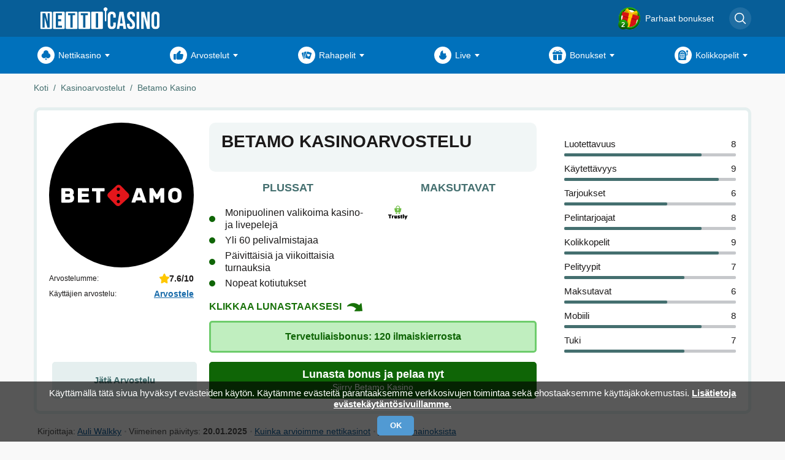

--- FILE ---
content_type: text/html; charset=utf-8
request_url: https://netti-casino.biz/kasinot/betamo-casino/
body_size: 18499
content:
<!doctype html>
<html dir="ltr" lang="fi-fi" prefix="og: http://ogp.me/ns#" typeof="og:article">
<head>
<meta charset="UTF-8">
<meta name="viewport"
content="width=device-width, user-scalable=no, initial-scale=1.0, maximum-scale=1.0, minimum-scale=1.0">
<meta http-equiv="X-UA-Compatible" content="ie=edge">
<title>Betamo Casino Online 【TÄYSI arvostelu &amp; kolikkopelit 2026】</title>
<meta name="description" content="Betamo nettikasino – lue kaikki tiedot ☝ KOLIKKOPELIT ✅ Yksityiskohtaiset ja rehelliset arvostelut suomalaisilta asiantuntijoilta" />
<link rel="preload" href="https://netti-casino.biz/site/view/theme/default/css/common.min.css?1768554434" type="text/css" as="style">
<link media="all" rel="stylesheet" href="https://netti-casino.biz/site/view/theme/default/css/common.min.css?1768554434">
<link rel="preload" href="https://netti-casino.biz/site/view/theme/default/css/header_old.min.css?1768554434" type="text/css" as="style">
<link media="all" rel="stylesheet" href="https://netti-casino.biz/site/view/theme/default/css/header_old.min.css?1768554434">
<link rel="preload" href="https://netti-casino.biz/site/view/theme/default/css/main-part1.min.css?1768554434" type="text/css" as="style">
<link media="all" rel="stylesheet" href="https://netti-casino.biz/site/view/theme/default/css/main-part1.min.css?1768554434">
<link rel="preload" href="https://netti-casino.biz/site/view/theme/default/css/main-part2.min.css?1768554434" type="text/css" as="style">
<link media="all" rel="stylesheet" href="https://netti-casino.biz/site/view/theme/default/css/main-part2.min.css?1768554434">
<link rel="preload" href="https://netti-casino.biz/site/view/theme/default/css/main-part3.min.css?1768554434" type="text/css" as="style">
<link media="all" rel="stylesheet" href="https://netti-casino.biz/site/view/theme/default/css/main-part3.min.css?1768554434">
<link rel="preload" href="https://netti-casino.biz/site/view/theme/default/css/media_fancybox.min.css?1768554434" type="text/css" as="style">
<link media="all" rel="stylesheet" href="https://netti-casino.biz/site/view/theme/default/css/media_fancybox.min.css?1768554434">
<link rel="preload" href="https://netti-casino.biz/site/view/theme/netticasino_new/css/style.min.css?1768379318" type="text/css" as="style">
<link media="all" rel="stylesheet" href="https://netti-casino.biz/site/view/theme/netticasino_new/css/style.min.css?1768379318">
<link href="https://netti-casino.biz/kasinot/betamo-casino/" rel="canonical" />
<link href="https://netti-casino.biz/image/data/logo/icon.png" rel="icon" />
<meta name="theme-color" content="#0071bc"/>
<meta name="HandheldFriendly" content="True">
<meta name="MobileOptimized" content="320">
<base href="https://netti-casino.biz/" />
<meta name="twitter:card" content="summary" />
<meta name="twitter:site" content="Betamo Casino Online 【TÄYSI arvostelu &amp; kolikkopelit 2026】" />
<meta name="twitter:creator" content="Netti Casino" />
<meta name="twitter:image" content="https://netti-casino.biz/image/cache/data/1-svg-casino-logos/betamo-200x200sw.svg" />
<meta property="og:title" content="Betamo Casino Online 【TÄYSI arvostelu &amp; kolikkopelit 2026】" />
<meta property="og:description" content="Betamo nettikasino – lue kaikki tiedot ☝ KOLIKKOPELIT ✅ Yksityiskohtaiset ja rehelliset arvostelut suomalaisilta asiantuntijoilta" />
<meta property="og:type" content="article" />
<meta property="og:url" content="https://netti-casino.biz/kasinot/betamo-casino/" />
<meta property="og:image" content="https://netti-casino.biz/image/cache/data/1-svg-casino-logos/betamo-1200x630sh.svg" />
<meta property="og:image:width" content="1200" />
<meta property="og:image:height" content="630" />
<meta property="og:site_name" content="Netti Casino" />
<script>window.lazy_scripts = ["https:\/\/js.hcaptcha.com\/1\/api.js"]</script>
</head>
<body class="content-casino-view">
<header class="cs-header" id="header">
<div class="cs-header__top" id="cs-header__top">
<div class="cs-header__top_wrap">
<button class="cs-header__toggle" data-header-menu-toggle data-toggle=".cs-header" data-toggle_class="active">
<svg>
<use href="https://netti-casino.biz/site/view/theme/default/images/header-toggle.svg#toggle"></use>
</svg>
</button>
<a class="cs-header__logo" href="https://netti-casino.biz/">
<picture>
<source srcset="https://netti-casino.biz/image/data/logo/netticasino-logo.svg" media="(max-width: 1110px)">
<img class="no-lazyload" src="https://netti-casino.biz/image/cache/data/logo/netticasino-logo-240x40s.svg" alt="Netti Casino" width="240" height="40">
</picture>
</a>
<div class="cs-header__panel">
<div class="cs-header__bonus top-present " id="header_bonus">
<button type="button" class="cs-header__icon-num animation" data-toggle=".cs-header__bonus" data-toggle_class="active">
<img class="lazyload " src="https://netti-casino.biz/site/view/theme/default/images/header-bonus.svg" loading="lazy" decoding="async" alt="decoration" width="41" height="41">
<span class="cs-header__icon-num_value">2</span>
<span class="cs-header__icon-num_text">Parhaat bonukset</span>
</button>
<div class="cs-header__bonus_drop">
<button class="cs-header__bonus_close" data-toggle=".cs-header__bonus" data-toggle_class="active">
<svg>
<use href="https://netti-casino.biz/image/svg_icons/icon-close.svg#icon-close"></use>
</svg>
</button>
<div class="cs-header__bonus_item">
<p data-casino="268" class="cs-header__bonus_logo casino_logo_bg casino_logo_268" style="background: #091121">
<img class="lazyload " src="https://netti-casino.biz/image/cache/data/casino/Millioner/millioner-logo-65x65s.png" loading="lazy" decoding="async" alt="Millioner Casino Logo" width="65" height="65">
</p>
<p class="cs-header__bonus_text">Talletusbonus: maks. 100 % aina 2 500 € + 300 Ilmaiskierrosta + 1 Bonus Crab</p>
<a href="https://netti-casino.biz/go/millioner/" data-ymgoal="present_1" id="present-1" target="_blank" rel="nofollow noopener" data-batonga data-batonga-place="present_box_button" class="cs-btn cs-btn__green" data-route="content/casino/view">Saa bonus</a>
</div>
<div class="cs-header__bonus_item">
<p data-casino="269" class="cs-header__bonus_logo casino_logo_bg casino_logo_269" style="background: #000000">
<img class="lazyload " src="https://netti-casino.biz/image/cache/data/casino/RioAce/Rioace-light-logo-65x65s.svg" loading="lazy" decoding="async" alt="RioAce Casino Logo" width="65" height="65">
</p>
<p class="cs-header__bonus_text">Talletusbonus: maks. 100 % aina 2 200 € + 350 Ilmaiskierrosta</p>
<a href="https://netti-casino.biz/go/rioace/" data-ymgoal="present_2" id="present-2" target="_blank" rel="nofollow noopener" data-batonga data-batonga-place="present_box_button" class="cs-btn cs-btn__green" data-route="content/casino/view">Saa bonus</a>
</div>
</div>
</div>
<button type="button" id="cs-header__search-btn" class="cs-header__search-btn" data-toggle=".cs-header__search" data-toggle_class="active">
<svg>
<use href="https://netti-casino.biz/image/svg_icons/icon-search.svg#icon-search"></use>
</svg>
</button>
</div>
</div>
</div>
<nav class="cs-header__menu" id="csHeaderMenu">
<ul class="cs-header__menu_list">
<li class="cs-header__menu_item " id="menu-item-1">
<button
type="button"
class="cs-header__menu_btn"
data-toggle=".cs-header__menu_item"
data-toggle_class="active"></button>
<a href="https://netti-casino.biz/" class="cs-header__menu_name">
<span class="cs-header__menu_icon">
<svg>
<use href="https://netti-casino.biz/image/svg_icons/icon-clubs.svg#icon-clubs"></use>
</svg>
</span>
Nettikasino
</a>
<ul class="cs-header__menu_drop">
<li id="menu-item-302" class="cs-header__menu_item ">
<a href="https://netti-casino.biz/kasinot/luotettavat-nettikasinot/" class="cs-header__menu_name">
Luotettavat nettikasinot
</a>
</li>
<li id="menu-item-344" class="cs-header__menu_item ">
<a href="https://netti-casino.biz/kasinot/nopeiden-kotiutusten/" class="cs-header__menu_name">
Nopeiden kotiutusten
</a>
</li>
<li id="menu-item-261" class="cs-header__menu_item ">
<a href="https://netti-casino.biz/kasinot/verovapaat-nettikasinot/" class="cs-header__menu_name">
Verovapaat nettikasinot
</a>
</li>
<li id="menu-item-331" class="cs-header__menu_item ">
<button type="button" class="cs-header__menu_btn" data-toggle=".cs-header__menu_item" data-toggle_class="active"></button>
<a href="https://netti-casino.biz/kasinoiden-maksuvalineet/" class="cs-header__menu_name">
Kasinoiden maksuvälineet
</a>
<ul class="cs-header__menu_drop">
<li id="menu-item-339" class="cs-header__menu_item">
<a href="https://netti-casino.biz/kasinoiden-maksuvalineet/zimpler/" class="cs-header__menu_name">
Zimpler
</a>
</li>
<li id="menu-item-340" class="cs-header__menu_item">
<a href="https://netti-casino.biz/kasinoiden-maksuvalineet/paysafecard/" class="cs-header__menu_name">
PaysafeCard
</a>
</li>
<li id="menu-item-341" class="cs-header__menu_item">
<a href="https://netti-casino.biz/kasinoiden-maksuvalineet/siru/" class="cs-header__menu_name">
Siru Mobile
</a>
</li>
<li id="menu-item-342" class="cs-header__menu_item">
<a href="https://netti-casino.biz/kasinoiden-maksuvalineet/paypal/" class="cs-header__menu_name">
PayPal
</a>
</li>
<li id="menu-item-343" class="cs-header__menu_item">
<a href="https://netti-casino.biz/kasinoiden-maksuvalineet/tilisiirto/" class="cs-header__menu_name">
Tilisiirto
</a>
</li>
</ul>
</li>
</ul>
</li>
<li class="cs-header__menu_item " id="menu-item-100">
<button
type="button"
class="cs-header__menu_btn"
data-toggle=".cs-header__menu_item"
data-toggle_class="active"></button>
<a href="https://netti-casino.biz/kasinot/" class="cs-header__menu_name">
<span class="cs-header__menu_icon">
<svg>
<use href="https://netti-casino.biz/image/svg_icons/icon-like-fill.svg#icon-like-fill"></use>
</svg>
</span>
Arvostelut
</a>
<ul class="cs-header__menu_drop">
<li id="menu-item-249" class="cs-header__menu_item ">
<a href="https://netti-casino.biz/kasinot/uudet-nettikasinot/" class="cs-header__menu_name">
Uudet nettikasinot
</a>
</li>
<li id="menu-item-330" class="cs-header__menu_item no-dwn">
<a href="https://netti-casino.biz/kasinot/parhaat-mobiilikasinot/" class="cs-header__menu_name">
Mobiilikasinot
</a>
</li>
<li id="menu-item-345" class="cs-header__menu_item ">
<a href="https://netti-casino.biz/kasinot/ilman-rekisteroitymista/" class="cs-header__menu_name">
Ilman rekisteroitymista
</a>
</li>
</ul>
</li>
<li class="cs-header__menu_item " id="menu-item-103">
<button
type="button"
class="cs-header__menu_btn"
data-toggle=".cs-header__menu_item"
data-toggle_class="active"></button>
<a href="https://netti-casino.biz/rahapelit/" class="cs-header__menu_name">
<span class="cs-header__menu_icon">
<svg>
<use href="https://netti-casino.biz/image/svg_icons/icon-cards.svg#icon-cards"></use>
</svg>
</span>
Rahapelit
</a>
<ul class="cs-header__menu_drop">
<li id="menu-item-348" class="cs-header__menu_item ">
<a href="https://netti-casino.biz/rahapelit/nettipokeri/" class="cs-header__menu_name">
Nettipokeri
</a>
</li>
<li id="menu-item-276" class="cs-header__menu_item ">
<a href="https://netti-casino.biz/rahapelit/baccarat/" class="cs-header__menu_name">
Baccarat
</a>
</li>
<li id="menu-item-170" class="cs-header__menu_item ">
<a href="https://netti-casino.biz/rahapelit/bingo/" class="cs-header__menu_name">
Bingo
</a>
</li>
<li id="menu-item-171" class="cs-header__menu_item ">
<a href="https://netti-casino.biz/rahapelit/blackjack/" class="cs-header__menu_name">
Blackjack
</a>
</li>
<li id="menu-item-268" class="cs-header__menu_item ">
<a href="https://netti-casino.biz/rahapelit/keno/" class="cs-header__menu_name">
Keno
</a>
</li>
<li id="menu-item-269" class="cs-header__menu_item ">
<a href="https://netti-casino.biz/rahapelit/ruletti/" class="cs-header__menu_name">
Ruletti
</a>
</li>
<li id="menu-item-271" class="cs-header__menu_item ">
<a href="https://netti-casino.biz/rahapelit/raaputusarvat/" class="cs-header__menu_name">
Raaputusarvat
</a>
</li>
<li id="menu-item-275" class="cs-header__menu_item ">
<a href="https://netti-casino.biz/rahapelit/videopokeri/" class="cs-header__menu_name">
Videopokeri
</a>
</li>
<li id="menu-item-296" class="cs-header__menu_item ">
<a href="https://netti-casino.biz/rahapelit/backgammon/" class="cs-header__menu_name">
Backgammon
</a>
</li>
</ul>
</li>
<li class="cs-header__menu_item " id="menu-item-346">
<button
type="button"
class="cs-header__menu_btn"
data-toggle=".cs-header__menu_item"
data-toggle_class="active"></button>
<a href="https://netti-casino.biz/live-kasinopeleja/" class="cs-header__menu_name">
<span class="cs-header__menu_icon">
<svg>
<use href="https://netti-casino.biz/image/svg_icons/icon-fire.svg#icon-fire"></use>
</svg>
</span>
Live
</a>
<ul class="cs-header__menu_drop">
<li id="menu-item-353" class="cs-header__menu_item ">
<a href="https://netti-casino.biz/live-kasinopeleja/live-ruletti/" class="cs-header__menu_name">
Live-ruletti
</a>
</li>
<li id="menu-item-347" class="cs-header__menu_item ">
<a href="https://netti-casino.biz/live-kasinopeleja/live-blackjack/" class="cs-header__menu_name">
Live-blackjack
</a>
</li>
<li id="menu-item-354" class="cs-header__menu_item ">
<a href="https://netti-casino.biz/live-kasinopeleja/live-pokeri/" class="cs-header__menu_name">
Live-pokeri
</a>
</li>
</ul>
</li>
<li class="cs-header__menu_item " id="menu-item-109">
<button
type="button"
class="cs-header__menu_btn"
data-toggle=".cs-header__menu_item"
data-toggle_class="active"></button>
<a href="https://netti-casino.biz/casino-bonukset/" class="cs-header__menu_name">
<span class="cs-header__menu_icon">
<svg>
<use href="https://netti-casino.biz/image/svg_icons/icon-present-fill.svg#icon-present-fill"></use>
</svg>
</span>
Bonukset
</a>
<ul class="cs-header__menu_drop">
<li id="menu-item-247" class="cs-header__menu_item ">
<a href="https://netti-casino.biz/casino-bonukset/parhaat-nettikasinobonukset-ilman-talletusta/" class="cs-header__menu_name">
Ilman talletusta
</a>
</li>
<li id="menu-item-189" class="cs-header__menu_item ">
<a href="https://netti-casino.biz/casino-bonukset/ilmaiskierroksia/" class="cs-header__menu_name">
Ilmaiset kierrokset
</a>
</li>
<li id="menu-item-328" class="cs-header__menu_item ">
<a href="https://netti-casino.biz/casino-bonukset/tervetuliaisbonus/" class="cs-header__menu_name">
Tervetuliaisbonus
</a>
</li>
</ul>
</li>
<li class="cs-header__menu_item " id="menu-item-99">
<button
type="button"
class="cs-header__menu_btn"
data-toggle=".cs-header__menu_item"
data-toggle_class="active"></button>
<a href="https://netti-casino.biz/kolikkopelit/" class="cs-header__menu_name">
<span class="cs-header__menu_icon">
<svg>
<use href="https://netti-casino.biz/image/svg_icons/icon-slot-machine-2.svg#icon-slot-machine-2"></use>
</svg>
</span>
Kolikkopelit
</a>
<ul class="cs-header__menu_drop">
<li id="menu-item-349" class="cs-header__menu_item ">
<a href="https://netti-casino.biz/kolikkopelit/videokolikkopelit/" class="cs-header__menu_name">
Videokolikkopelit
</a>
</li>
<li id="menu-item-256" class="cs-header__menu_item ">
<a href="https://netti-casino.biz/kolikkopelit/hedelmapelit-nettikasinoilla/" class="cs-header__menu_name">
Hedelmäpaikat
</a>
</li>
<li id="menu-item-257" class="cs-header__menu_item ">
<a href="https://netti-casino.biz/kolikkopelit/mobiilikolikkopelit/" class="cs-header__menu_name">
Mobiili kolikkopelit
</a>
</li>
</ul>
</li>
</ul>
</nav>
<nav class="cs-header__sticky" id="csHeaderMenu">
<div class="cs-header__sticky_panel">
<a href="https://netti-casino.biz/kasinot/uudet-nettikasinot/" class="cs-header__sticky_link-page">
<svg>
<use href="https://netti-casino.biz/image/svg_icons/s-menu-mobile.svg#new-casinos"></use>
</svg>
Uudet nettikasinot
</a>
<a href="https://netti-casino.biz/kasinot/verovapaat-nettikasinot/" class="cs-header__sticky_link-page">
<svg>
<use href="https://netti-casino.biz/image/svg_icons/s-menu-mobile.svg#fast-payout"></use>
</svg>
Verovapaat nettikasinot
</a>
<button class="cs-header__sticky_toggle" data-toggle=".cs-header" data-toggle_class="active">
<div class="cs-header__sticky_toggle__icon">
<div></div>
<div></div>
<div></div>
</div>
<span class="default">Valikko</span>
<span>Sulje</span>
</button>
<a href="https://netti-casino.biz/casino-bonukset/" class="cs-header__sticky_link-page">
<svg>
<use href="https://netti-casino.biz/image/svg_icons/s-menu-mobile.svg#bonuses"></use>
</svg>
Bonukset
</a>
<a href="https://netti-casino.biz/kasinot/" class="cs-header__sticky_link-page">
<svg>
<use href="https://netti-casino.biz/image/svg_icons/s-menu-mobile.svg#latest-review"></use>
</svg>
Kasinoarvostelut
</a>
</div>
</nav>
<div class="cs-header__search" id="search_form_container">
<div id="search_overlay" class="cs-header__search_overlay" data-toggle=".cs-header__search" data-toggle_class="active"></div>
<div class="cs-header__search_container" id="search_form_container_inner" data-action="https://netti-casino.biz/search/" data-placeholder="Etsi...">
<form class="cs-header__search_form no-ajax" action="https://netti-casino.biz/search/" method="POST">
<input name="search" type="text" class="cs-header__search_input" placeholder="Etsi..." value="">
<button type="submit" class="cs-btn">
<svg>
<use href="https://netti-casino.biz/image/svg_icons/icon-search.svg#icon-search"></use>
</svg>
</button>
<button type="button" class="cs-btn cs-header__search_close" data-toggle=".cs-header__search" data-toggle_class="active">
<svg>
<use href="https://netti-casino.biz/icons.svg#icon-close-t"></use>
</svg>
</button>
</form>
<div class="cs-header__search_result"></div>
</div>
</div>
</header>
<div class="gpro_notification"></div>
<nav class="cs-crumbs cs-container">
<ol class="cs-crumbs__list">
<li>
<a href="https://netti-casino.biz/">Koti</a>
</li>
<li>
<a href="https://netti-casino.biz/kasinot/">Kasinoarvostelut</a>
</li>
<li>
<p>Betamo Kasino</p>
</li>
</ol>
</nav>
<main class="gpro_content gpro_col_right cs-main cs-main--sidebar-top casino-page">
<div class="cs-casino-head">
<div class="cs-casino-head__left">
<a data-casino="191" href="https://netti-casino.biz/go/betamo/" class="cs-casino-head__logo casino_logo_bg casino_logo_191" style="background: #000000" target="_blank" rel="nofollow noopener" data-batonga data-batonga-place="logo" data-route="content/casino/view">
<img class="no-lazyload" src="https://netti-casino.biz/image/cache/data/1-svg-casino-logos/betamo-230x230s.svg" alt="betamo" width="230" height="230" />
</a>
<div class="cs-btns">
<a href="https://netti-casino.biz/kasinot/betamo-casino/#reviews-form" class="cs-btn cs-btn__blue">Jätä arvostelu</a>
</div>
</div>
<div class="cs-casino-head__content">
<div class="cs-casino-head__title">
<h1>Betamo Kasinoarvostelu</h1>
</div>
<div class="cs-casino-head__rating">
<div class="cs-casino-rating">
<div class="cs-casino-rating__item cs-casino-rating__item_our">
Arvostelumme:
<div class="cs-casino-rating__val">
<svg>
<use xlink:href="https://netti-casino.biz/image/svg_icons/icon-star-all.svg#icon-star-full"></use>
</svg>
<span>7.6/10</span>
</div>
</div>
<div class="cs-casino-rating__item cs-casino-rating__item_user">
Käyttäjien arvostelu:
<div class="cs-casino-rating__val">
<a href="https://netti-casino.biz/kasinot/betamo-casino/#reviews-form">Arvostele</a>
</div>
</div>
</div>
</div>
<div class="cs-casino-head__advantages cs-content-style">
<p class="cs-casino-head__label">Plussat</p>
<ul>
<li>
Monipuolinen valikoima kasino- ja livepelejä </li>
<li>
Yli 60 pelivalmistajaa </li>
<li>
Päivittäisiä ja viikoittaisia turnauksia </li>
<li>
Nopeat kotiutukset </li>
</ul>
</div>
<div class="cs-casino-head__bonus">
<div class="cs-casino-head__bonus_claim">
Klikkaa lunastaaksesi <svg><use href="https://netti-casino.biz/image/svg_icons/icon-reply-down.svg#icon-reply-down"></use></svg>
</div>
<a data-batonga data-batonga-place="casino_review_bonus_button" href="https://netti-casino.biz/go/betamo/" class="cs-casino-head__bonus_link" target="_blank" data-ymgoal="review_welcome_badge" rel="nofollow noopener" data-route="content/casino/view">
<span class="cs-casino-head__bonus_text">Tervetuliaisbonus: 120 ilmaiskierrosta</span>
</a>
</div>
<a data-batonga data-batonga-place="casino_review_button" href="https://netti-casino.biz/go/betamo/" class="cs-casino-head__link cs-btn cs-btn__green" target="_blank" rel="nofollow noopener" data-ymgoal="review_get_bonus" data-route="content/casino/view">
Lunasta bonus ja pelaa nyt <span class="cs-btn__sub-text">Siirry Betamo Kasino</span>
</a>
<div class="cs-casino-head__payment">
<div class="cs-casino-head__label">Maksutavat</div>
<ul class="cs-casino-head__payment_ul" id="cs-casino-head-payment-ul">
<li class="">
<img class="lazyload " src="https://netti-casino.biz/image/cache/data/payments/new-logo-payment-svg/trustly-110x60sh.svg" loading="lazy" decoding="async" alt="Trustly" width="110" height="60" data-rtype="sh" />
</li>
</ul>
</div>
</div>
<div class="cs-casino-head__right">
<div class="cs-casino-head__stat cs-table" id="casino-head-stat">
<table class="cs-casino-head__stat_table">
<caption>Tarkemmat tiedot</caption>
<tbody>
<tr>
<th>Luotettavuus</th>
<td>8</td>
</tr>
<tr>
<th>Käytettävyys</th>
<td>9</td>
</tr>
<tr>
<th>Tarjoukset</th>
<td>6</td>
</tr>
<tr>
<th>Pelintarjoajat</th>
<td>8</td>
</tr>
<tr>
<th>Kolikkopelit</th>
<td>9</td>
</tr>
<tr>
<th>Pelityypit</th>
<td>7</td>
</tr>
<tr>
<th>Maksutavat</th>
<td>6</td>
</tr>
<tr>
<th>Mobiili</th>
<td>8</td>
</tr>
<tr>
<th>Tuki</th>
<td>7</td>
</tr>
</tbody>
</table>
</div>
<div class="cs-btns">
<a href="https://netti-casino.biz/go/betamo/" class="cs-btn cs-btn__green" target="_blank" rel="nofollow noopener" data-route="content/casino/view">
Vieraile Betamo Kasino-sivuilla <span class="cs-btn__sub-text">Siirry Betamo Kasino</span>
</a>
</div>
</div>
</div>
<div class="c-author-upd">
<p class="c-author-upd__item">
Kirjoittaja: <a href="https://netti-casino.biz/kirjoittaja/auli/">Auli Wälkky</a>
</p>
<p class="c-author-upd__item">
Viimeinen päivitys: <time datetime="2025-01">20.01.2025</time>
</p>
<a href="https://netti-casino.biz/kuinka/arvostelemme-nettikasinot/">Kuinka arvioimme nettikasinot</a>
<div class="c-author-upd__disclosure">
<button type="button" data-lang="2">Ilmoitus mainoksista</button>
<div class="c-author-upd__disclosure_drop">
<div class="c-author-upd__disclosure_top">
<p class="c-author-upd__disclosure_title">Ilmoitus mainoksista</p>
<button class="c-author-upd__disclosure_close" type="button">
<svg>
<use href="https://netti-casino.biz/image/svg_icons/icon-close.svg#icon-close"></use>
</svg>
</button>
</div>
<div class="c-author-upd__disclosure_desc"></div>
</div>
</div>
</div><div class="gpro_cont_main cs-main__content">
<div class="cs-content-nav-slider">
<div class="hide">Sivun sisältö</div>
<div class="gpro_slider p-contents">
<span class="prev"></span>
<span class="next"></span>
<ul class="slider_cont">
<li class="slide-item">
<a href="https://netti-casino.biz/kasinot/betamo-casino/#maksupalvelut" data-findex="5">Maksupalvelut</a>
</li>
<li class="slide-item">
<a href="https://netti-casino.biz/kasinot/betamo-casino/#bonukset-ja-tarjoukset" data-findex="8">Bonukset ja tarjoukset</a>
</li>
<li class="slide-item">
<a href="https://netti-casino.biz/kasinot/betamo-casino/#kolikkopelit" data-findex="11">Kolikkopelit</a>
</li>
<li class="slide-item">
<a href="https://netti-casino.biz/kasinot/betamo-casino/#luotettavuus" data-findex="12">Luotettavuus</a>
</li>
<li class="slide-item">
<a href="https://netti-casino.biz/kasinot/betamo-casino/#asiakaspalvelu" data-findex="15">Asiakaspalvelu</a>
</li>
<li class="slide-item">
<a href="https://netti-casino.biz/kasinot/betamo-casino/#ukk" data-findex="21">UKK</a>
</li>
</ul>
</div>
</div>
<section class="cs-block no-bg cs-reviews">
<header>
<h2 class="cs-title cs-title__default" id="cs-reviews">Pelaajien kokemukset Betamo Kasino Casinolla</h2>
</header>
<form action="https://netti-casino.biz/reviews/add-casino-review/"
class="gpro_form cs-reviews-form"
data-popup_class="cs-reviews-form__popup"
id="reviews-form"
method="post"
data-error-class=".cs-reviews-form__error"
data-validate-class=".cs-reviews-form__field"
>
<input type="hidden" name="callback_html" value=".cs-reviews-list__wrapper">
<input type="hidden" name="type_id" value="191" />
<div class="cs-reviews-form__content">
<div class="gpro_notification"></div>
<div class="cs-reviews-form__row cs-reviews-form__head">
<div class="cs-reviews-form__label">
Lisää arvostelusi Betamo Kasino-sivulle
</div>
<div class="cs-reviews-form__rating">
<div class="cs-rating-stars-opt not-rated">
<label class="cs-rating-stars-opt__label">
<input type="radio" name="rating" value="10">
<svg><use href="https://netti-casino.biz/image/svg_icons/icon-user-rating.svg#icon-user-rating"></use></svg>
</label>
<label class="cs-rating-stars-opt__label">
<input type="radio" name="rating" value="9">
<svg><use href="https://netti-casino.biz/image/svg_icons/icon-user-rating.svg#icon-user-rating"></use></svg>
</label>
<label class="cs-rating-stars-opt__label">
<input type="radio" name="rating" value="8">
<svg><use href="https://netti-casino.biz/image/svg_icons/icon-user-rating.svg#icon-user-rating"></use></svg>
</label>
<label class="cs-rating-stars-opt__label">
<input type="radio" name="rating" value="7">
<svg><use href="https://netti-casino.biz/image/svg_icons/icon-user-rating.svg#icon-user-rating"></use></svg>
</label>
<label class="cs-rating-stars-opt__label">
<input type="radio" name="rating" value="6">
<svg><use href="https://netti-casino.biz/image/svg_icons/icon-user-rating.svg#icon-user-rating"></use></svg>
</label>
<label class="cs-rating-stars-opt__label">
<input type="radio" name="rating" value="5">
<svg><use href="https://netti-casino.biz/image/svg_icons/icon-user-rating.svg#icon-user-rating"></use></svg>
</label>
<label class="cs-rating-stars-opt__label">
<input type="radio" name="rating" value="4">
<svg><use href="https://netti-casino.biz/image/svg_icons/icon-user-rating.svg#icon-user-rating"></use></svg>
</label>
<label class="cs-rating-stars-opt__label">
<input type="radio" name="rating" value="3">
<svg><use href="https://netti-casino.biz/image/svg_icons/icon-user-rating.svg#icon-user-rating"></use></svg>
</label>
<label class="cs-rating-stars-opt__label">
<input type="radio" name="rating" value="2">
<svg><use href="https://netti-casino.biz/image/svg_icons/icon-user-rating.svg#icon-user-rating"></use></svg>
</label>
<label class="cs-rating-stars-opt__label">
<input type="radio" name="rating" value="1">
<svg><use href="https://netti-casino.biz/image/svg_icons/icon-user-rating.svg#icon-user-rating"></use></svg>
</label>
<label class="cs-rating-stars-opt__null">
<input type="radio" name="rating" value="0">
</label>
</div>
<div class="cs-reviews-form__error">Valitse arvosanasi!</div>
</div>
</div>
<div class="cs-reviews-form__row cs-reviews-form__field">
<textarea name="message" placeholder="Viestisi" data-comment_chars_limit="2000"></textarea>
<div class="cs-reviews-form__error">Kentän on sisällettävä 150-1000 merkkiä</div>
</div>
<div class="cs-reviews-form__row cs-reviews-form__btn-continue">
<button type="button" class="cs-btn cs-btn__default">Lähetä</button>
</div>
</div>
<div class="cs-reviews-form__popup">
<div class="cs-reviews-form__popup_bg">
<div class="cs-reviews-form__row cs-reviews-form__label">Melkein valmista! Viimeistele arvostelusi lähettäminen</div>
<div class="cs-reviews-form__row cs-reviews-form__text-sublabel">Syötä nimesi ja sähköpostisi vahvistaaksesi arvostelusi</div>
<div class="cs-reviews-form__row cs-reviews-form__field">
<input type="text" name="name" placeholder="Nimesi" value="" />
<div class="cs-reviews-form__error"></div>
</div>
<div class="cs-reviews-form__row cs-reviews-form__field">
<input type="text" name="email" placeholder="Sähköpostiosoitteesi" value="" />
<div class="cs-reviews-form__text-helper">
<svg>
<use xlink:href="https://netti-casino.biz/image/svg_icons/icon-info-c.svg#icon-info-c"></use>
</svg>
Emme julkaise sähköpostiosoitettasi
</div>
<div class="cs-reviews-form__error"></div>
</div>
<div class="cs-reviews-form__row cs-reviews-form__captcha cs-reviews-form__field">
<div class="g-recaptcha h-captcha" data-sitekey="1b212830-bc5e-40dd-b0e2-832f09257deb"></div>
<div class="cs-reviews-form__error"></div>
</div>
<button type="submit" class="cs-reviews-form__btn-submit cs-btn cs-btn__default js-review-submit">Lähetä</button>
<div class="cs-reviews-form__row cs-reviews-form__text-moder">Kaikki arvostelut käsitellään ennen niiden julkaisemista</div>
<button type="button" class="cs-reviews-form__close" data-toggle=".cs-reviews-form__popup" data-toggle_class="active">
<svg>
<use xlink:href="https://netti-casino.biz/image/svg_icons/icon-close.svg#icon-close"></use>
</svg>
</button>
</div>
</div>
</form>
<div class="cs-reviews-list" id="review_list">
<div class="cs-reviews-list__title">
<h3>Arvostelut
<span>(Käyttäjäarvosteluja ei löydy vielä)</span>
</h3>
</div>
<div class="cs-reviews-list__wrapper">
</div>
<footer class="cs-reviews-list__btns cs-btns">
<button type="button" id="add-review-btn" class="cs-btn cs-btn__default add-review-btn">Lisää arvostelu</button>
</footer>
</div>
</section>
<section class="cs-block cs-block--bg fld-2">
<!-- <header > -->
<header>
<h2 class="cs-title cs-title__default">Betamo Casinon käyttäjäystävällisyys</h2>
<p class="gpro_rating" data-rating="9">
Rating: <span class="text">9/10</span>
<span class="stars">
<span class="fill" style="width:90%"></span>
</span>
</p>
</header>
<div class="cs-content-style">
<p>Betamo Casino on kehitetty toimimaan ensisijaisesti mobiililaitteilla. Sivuston selaaminen pienillä ruuduilla on huomattavasti sujuvampaa kuin tietokoneella, jossa valikoiden ja palveluiden asettelu on sekavaa.</p>
<p>Mää;rällisesti suuri pelivalikoima on jaoteltu useaan eri kategoriaan, mikä helpottaa omien suosikkipelien löytämistä. Muutamat lisäsuodattimet tekisivät selaamisen vielä sujuvammaksi, mutta kokonaisuutena pelaajille on tarjolla käyttäjäystävällinen pelialusta.</p> </div>
</section>
<section class="cs-block fld-3">
<div class="cs-advantages-sign">
<ul class="cs-advantages-sign__ul cs-advantages-sign__advantages">
<li class="cs-advantages-sign__title">
<h3>Plussat</h3>
</li>
<li class="cs-advantages-sign__li">
<span class="cs-advantages-sign__icon">+</span>
Mobiiliystävällinen pikakasino </li>
<li class="cs-advantages-sign__li">
<span class="cs-advantages-sign__icon">+</span>
Pelit latautuvat nopeasti ilman ongelmia </li>
<li class="cs-advantages-sign__li">
<span class="cs-advantages-sign__icon">+</span>
Myös livepelit omissa kategorioissaan </li>
</ul>
<ul class="cs-advantages-sign__ul cs-advantages-sign__limitations">
<li class="cs-advantages-sign__title">
<h3>Miinukset</h3>
</li>
<li class="cs-advantages-sign__li">
<span class="cs-advantages-sign__icon">–</span>
Asiakaspalvelua ei ole suomeksi </li>
</ul>
</div>
</section>
<div class="cs-block cs-btns fld-4">
<a data-batonga data-batonga-place="content_button" href="https://netti-casino.biz/go/betamo/" class="cs-btn cs-btn__green" target="_blank" rel="nofollow noopener" data-route="content/casino/view">Rekisteröidy Betamo Kasino</a>
</div>
<section class="cs-block cs-block--bg fld-5">
<header class="cs-last-updated">
<h2 class="cs-title cs-title__default">Bonustarjoukset Betamo-kasinolta vuonna 2026</h2>
</header>
<div class="cs-content-style">
<table class="b-gray" style="width: 100%; height: 329px;"><caption>Bonustarjoukset Betamo-kasinolta</caption>
<tbody>
<tr>
<td class="f-left">💎 Betamo casino</td>
<td class="f-left"><a href="https://netti-casino.biz/go/betamo/" target="_blank" rel="nofollow noopener" data-route="content/casino/view">Ota bonus</a></td>
</tr>
<tr>
<td>🎁 Talletusvapaa bonus</td>
<td>–</td>
</tr>
<tr>
<td class="f-left">💰Tervetuliaistarjous</td>
<td class="f-left">120 ilmaiskierrosta peliin Book of Dead</td>
</tr>
<tr>
<td class="f-left">💲 Min. Talletus</td>
<td class="f-left">20 €</td>
</tr>
<tr>
<td class="f-left">🎯 Bonuksen kierrätysvaatimus</td>
<td class="f-left">40x</td>
</tr>
<tr>
<td class="f-left">🎰 Ohjelmistotarjoajat</td>
<td class="f-left">35+</td>
</tr>
<tr>
<td class="f-left">📱 Yhteensopivuus mobiililaitteille</td>
<td class="f-left">Android, iPhone, iPad</td>
</tr>
<tr>
<td class="f-left">🎲 Pelien määrä</td>
<td class="f-left">1000+</td>
</tr>
<tr>
<td class="f-left">👩‍🏫 Tuki</td>
<td class="f-left">Live -chat 24/7</td>
</tr>
</tbody>
</table> </div>
</section>
<section class="cs-block cs-block--bg fld-6">
<!-- <header > -->
<header>
<h2 class="cs-title cs-title__default">Maksupalvelut Betamo Casinolla</h2>
<p class="gpro_rating" data-rating="6">
Rating: <span class="text">6/10</span>
<span class="stars">
<span class="fill" style="width:60%"></span>
</span>
</p>
</header>
<div class="cs-content-style">
<p>Rahansiirron Betamo Casinolla hoitaa Trustly. Pelaajan ei tarvitse rekisteröityä maksupalvelun käyttäjäksi, vaan maksu vahvistetaan helposti omilla verkkopankkitunnuksilla. Tässä yhteydessä myös pelitili luodaan automaattisesti.</p>
<p>Nostopyynnöt on luvattu käsitellä mahdollisimman pian, kuitenkin viimeistään viidessä arkipäivässä. Joissakin tapauksissa ennen varojen siirtymistä pelaajalle henkilöllisyyden varmistamiseksi saatetaan pyytää asiakirjoja, kuten todisteita iästä ja asuinpaikasta.</p>
<table class="b-gray" style="width: 100%;"><caption>Maksupalvelut Betamo Casinolla</caption>
<thead>
<tr style="text-align: center;">
<th class="f-center" scope="row">Maksupalvelu</th>
<th class="f-center" scope="col">Min. / maks. talletus</th>
<th class="f-center" scope="col">Talletusten kesto</th>
<th class="f-center" scope="col">Palvelumaksu</th>
<th class="f-center" scope="col">Min. / maks. nosto</th>
<th class="f-center" scope="col">Nostojen kesto</th>
<th class="f-center" scope="col">Kulut</th>
</tr>
</thead>
<tbody>
<tr style="text-align: center;">
<th class="f-center" scope="row">Trustly</th>
<td class="f-center">20–4 000 €</td>
<td class="f-center">Heti</td>
<td class="f-center">0%</td>
<td class=" f-center">10–4 000 €</td>
<td class="f-center">Heti</td>
<td class="f-center">0 %</td>
</tr>
</tbody>
</table> </div>
</section>
<section class="cs-block cs-block--bg fld-7">
<!-- <header > -->
<header>
<h2 class="cs-title cs-title__default">Betamo Casino: mobiilipelaaminen ja sovellukset</h2>
<p class="gpro_rating" data-rating="8">
Rating: <span class="text">8/10</span>
<span class="stars">
<span class="fill" style="width:80%"></span>
</span>
</p>
</header>
<div class="cs-content-style">
<p>Nettikasinot panostavat mobiilipelaamiseen entistä enemmän, sillä suurin osa pelaajista pelaa nimenomaan puhelimilla ja tableteilla. Teknologian kehityksen ansioista myös mobiililaitteilla pelatessa pystytään tarjoamaan monipuolinen pelitarjonta laadukkaana niin visuaalisuuden kuin äänimaailman osalta.</p>
<p>Tähän kun lisätään rahansiirtojen helppous netin välityksellä, saadaan tarjolle viihtyisä pelialusta, jonka voi kantaa taskukokoisena itselle sopivaan hetkeen ja paikkaan. Tämän kaiken tarjoaa myös Betamo Casino.</p>
<p>Pelaajan ei tarvitse ladata erillistä sovellusta, vaan pelaamaan pääsee kirjautumalla sivustolle verkkoselaimen kautta. Mobiilipelaamiseen kehitetyllä pelialustalla palvelut ja pelit latautuvat nopeasti ja ongelmitta. Mobiilisivusto toimii kokonaisuudessaan jopa parempi kuin tietokoneille suunnattu täysversio.</p> </div>
</section>
<section class="cs-block fld-8">
<header>
<div class="cs-title cs-title__default hide">Laitteet</div>
</header>
<ul class="cs-device__list">
<li class="cs-device__item">
<div class="cs-device__box">
<div class="cs-device__avail">
<svg class="icon icon-apply"><use href="https://netti-casino.biz/image/svg_icons/icon-apply.svg#icon-apply"></use></svg>
</div>
<div class="cs-device__icon">
<img class="lazyload " src="https://netti-casino.biz/image/cache/device-ios-100x100.png" loading="lazy" decoding="async" alt="ios 100x" width="70" height="70" data-rtype="sh" />
</div>
<div class="cs-device__name">iPhone</div>
<div class="cs-device__tippy">Voit pelata iPhonella</div>
</div>
</li>
<li class="cs-device__item">
<div class="cs-device__box">
<div class="cs-device__avail">
<svg class="icon icon-apply"><use href="https://netti-casino.biz/image/svg_icons/icon-apply.svg#icon-apply"></use></svg>
</div>
<div class="cs-device__icon">
<img class="lazyload " src="https://netti-casino.biz/image/cache/device-android-100x100.png" loading="lazy" decoding="async" alt="android 100x" width="70" height="70" data-rtype="sh" />
</div>
<div class="cs-device__name">Android</div>
<div class="cs-device__tippy">Voit pelata Androidilla</div>
</div>
</li>
<li class="cs-device__item">
<div class="cs-device__box">
<div class="cs-device__avail">
<svg class="icon icon-apply"><use href="https://netti-casino.biz/image/svg_icons/icon-apply.svg#icon-apply"></use></svg>
</div>
<div class="cs-device__icon">
<img class="lazyload " src="https://netti-casino.biz/image/cache/device-winphone-100x100.png" loading="lazy" decoding="async" alt="winphone 100x" width="70" height="70" data-rtype="sh" />
</div>
<div class="cs-device__name">Windows</div>
<div class="cs-device__tippy">Voit pelata Windowsilla</div>
</div>
</li>
<li class="cs-device__item">
<a href="https://netti-casino.biz/kasinot/parhaat-mobiilikasinot/" class="cs-device__box">
<div class="cs-device__not-avail">
<svg class="icon icon-close"><use href="https://netti-casino.biz/image/svg_icons/icon-close.svg#icon-close"></use></svg>
</div>
<div class="cs-device__icon">
<img class="lazyload " src="https://netti-casino.biz/image/cache/device-mobile-100x100.png" loading="lazy" decoding="async" alt="mobile 100x" width="70" height="70" data-rtype="sh" />
</div>
<div class="cs-device__name">Mobile Apps</div>
<div class="cs-device__tippy">Et voi ladata mobiilisovellusta</div>
</a>
</li>
</ul>
</section> <section class="cs-block cs-block--bg fld-9">
<!-- <header > -->
<header>
<h2 class="cs-title cs-title__default">Bonukset ja tarjoukset Betamo Casinolla</h2>
<p class="gpro_rating" data-rating="6">
Rating: <span class="text">6/10</span>
<span class="stars">
<span class="fill" style="width:60%"></span>
</span>
</p>
</header>
<div class="cs-content-style">
<p>Ikävä kyllä Betamo Casino ei tarjoa tällä hetkellä tervetuliaisbonusta suomalaisille pelaajille. Tämä ei ole tavatonta pikakasinolta, sillä usein pikakasinot keskittävät toimintansa pääasiassa mutkattoman pelikokemuksen tarjoamiseen. Aivan tyhjin käsin ei Betamo Casinon asiakkaana tarvitse kuitenkaan jäädä, sillä palkintoja ja bonuksia on mahdollista ansaita VIP-ohjelman ja turnausten yhteydessä.</p>
<p>Sivustolla aktiivisesti pelaavat pääsevät nappaamaan ilmaiskierroksia VIP-klubin tasonousuista. Jokainen kolikkopeleihin panostettu 12,5 € kerryttää uskollisuuspistesaldoa. Yhdellä pisteellä eli UP:lla saa etuja seuraavasti:</p>
<ul>
<li>50 UP: 15 ilmaiskierrosta Boomanji-peliin</li>
<li>200 UP: 50 ilmaiskierrosta Viking Voyage -peliin</li>
<li>600 UP: 150 ilmaiskierrosta The Golden Owl of Athena -peliin</li>
<li>5 000 000 UP: Lamborghini Urus</li>
</ul>
<p>Pelaajalla on kuukausi aikaa tavoitella mahdollisimman paljon uskollisuuspisteitä. Tasonousuista saatujen ilmaiskierrosten voitot tulee kierrättää kymmenen kertaa ja käteispalkinnot kerran. Mikäli kuukauden aikana saavuttaa korkeimman mahdollisen tason, toimitetaan auto pelaajalle 30 arkipäivän kuluessa.</p>
<p>Ilmaiskierroksia ja käteispalkintoja voi tavoitella myös erilaisissa turnauksissa, kuten onnenpyöräytyksessä ja pöytätaistelussa.</p>
<h3>Onnenpyöräytys kolikkopeleihin: päivittäin 1 500 € + 1 500 ilmaiskierrosta</h3>
<ul>
<li>1 € = 1 piste</li>
<li>Jokainen yli 0,10 € panostus lasketaan mukaan kilpailuun</li>
<li>Uusi kierros pelataan joka päivä</li>
<li>Kilpailun voi osallistua jokainen yhden talletuksen tehnyt pelaaja</li>
<li>Käteispalkinnot ja ilmaiskierrosten voitot tulee kierrättää kolme kertaa</li>
<li>Palkintona olevat Ilmaiskierrokset annetaan Book of Tut -peliin</li>
</ul>
<h3>Pöytätaistelu livepeleihin: viikoittain 2 021 € palkinto</h3>
<ul>
<li>1 € = 1 piste</li>
<li>Pelaaja voi osallistua kaikkiin kilpailuihin yhtä aikaa</li>
<li>40 voittajaa jakavat 2 021 € palkintopotin</li>
<li>Käteisvoittoja koskee kolminkertainen kierrätysvaatimus.</li>
</ul> </div>
</section>
<section class="gpro_section no-bg fld-10" data-view="bonus_short">
<div class="gpro_cbonus_list b1 one-cs">
<div class="cbonus-item">
<a href="https://netti-casino.biz/go/betamo/"
data-batonga
data-batonga-place="short_bonus_list_button"
class="box"
target="_blank"
rel="nofollow noopener"
data-gtm-nolc
data-casino-name="Betamo 120 ilmaiskierrosta (1st deposit)"
data-index="1"
data-route="content/casino/view">
<div class="name">
120 ilmaiskierrosta </div>
<div class="bonus">
1. talletus: <u>120 ilmaiskierrosta peliin Dead or Alive</u> </div>
<div class="button go-btn small get-bonus-btn">Saa bonus</div>
</a>
</div>
</div>
</section>
<section class="cs-block cs-block--bg fld-11">
<!-- <header > -->
<header>
<h2 class="cs-title cs-title__default">Pelivalikoima</h2>
<p class="gpro_rating" data-rating="7">
Rating: <span class="text">7/10</span>
<span class="stars">
<span class="fill" style="width:70%"></span>
</span>
</p>
</header>
<div class="cs-content-style">
<p>Betamo Casinolta löytyy yli 2 500 pelin valikoima, joka pitää sisällään kaiken perinteisistä kasinopeleistä livepelaamiseen. Omat kategoriat löytyvät muun muassa jackpoteille, ruletille, blackjackille ja raaputusarvoille.</p>
<p>Pöytä- ja korttipelivalikoima on suurimmaksi osaksi livekasinolla. Pitkän aikaa lähes monopoliasemaa suorassa lähetyksessä pelinhoitajien ohjauksessa pelattavien kasinopelien osalta on pitänyt Evolution Gaming. Betamo tarjoaa heidän lyömättömän viihdyttävien pelien lisäksi myös Pragmatic Playn livepelit.</p>
<p>Yleensä nämä pelit on juonnettu englanniksi, mutta ohjeistus panosten asettamisesta on annettu suomeksi. Tämä ei ole millään lailla este pelaamiseen, sillä pelin kulusta saa hyvän käsityksen seuraamalla peliä sivusta muutaman kierroksen ajan.</p>
<p>Livepeleistä löytyy erilaisia muunnelmia blackjackista, ruletista ja baccaratista. Lisäksi pelipaikan voi ottaa seuraavissa kilpailuissa:</p>
<ul>
<li>Korttipeli Caribbean Stud Poker</li>
<li>Noppapeli Super Sic Bo</li>
<li>Onnenpyöräpeli Mega Wheel.</li>
</ul> </div>
</section>
<section class="cs-block cs-block--bg fld-12">
<!-- <header > -->
<header>
<h2 class="cs-title cs-title__default">Kolikkopelit</h2>
<p class="gpro_rating" data-rating="9">
Rating: <span class="text">9/10</span>
<span class="stars">
<span class="fill" style="width:90%"></span>
</span>
</p>
</header>
<div class="cs-content-style">
<p>Kolikkopelit ovat kietoneet ympärilleen lähes jokaisen rahapelaamista harrastavan. Ne muodostavat määrällisesti suurimman osan nettikasinoiden pelivalikoimasta. Peleissä saadaan pelikentän keloille yhdistelmä symboleita, jotka tuovat eri suuruisia kertoimia panoksille.</p>
<p>Parasta tässä kaikessa on se, että panokset ovat edullisia, säännöt on helppo oppia ja hyvällä tuurilla voitot ovat vain yhden pyöräytyksen päässä. Tyyliltään kolikkopelejä löytyy monia erilaisia: perinteisistä kolmerullaisista hedelmäpeleistä satoja voittolinjoja tarjoaviin megaways- ja drops&amp;wins -peleihin, joihin on piilotettu satunnaisesti aktivoituvia yllätyspalkintoja.</p>
<p>Kolikkopeleissä kannattaa tutustua myös jättipottipeleihin. Jackpot -peleillä tarkoitetaan toiminnaltaan normaaleja kolikkopelejä, mutta ne pitävät sisällään progressiivisesti kasvavan voittosumman. Summa kasvaa niin kauan kunnes joku pelaajista voittaa sen itselleen. Parhaimmillaan potti voi olla jopa miljoonia euroja.</p>
<p>Sivustolta löytyy jättipottipeleille oma kategoria ja pelin vasemmasta yläkulmasta näkyy sen hetkisen voittopotin suuruus. Jokainen maksimipanoksella pelattu kierros pitää sisällään mahdollisuuden oman jättipotin voitosta. Omaa jättipottia voit tavoitella esimerkiksi seuraavissa peleissä: 100 Cats, 2 Dragons ja 10 001 Nights.</p> </div>
</section>
<section class="cs-block cs-block--bg fld-13">
<!-- <header > -->
<header>
<h2 class="cs-title cs-title__default">Luotettavuus</h2>
<p class="gpro_rating" data-rating="8">
Rating: <span class="text">8/10</span>
<span class="stars">
<span class="fill" style="width:80%"></span>
</span>
</p>
</header>
<div class="cs-content-style">
<p>Betamo Casino toimii Maltan pelilisenssin alaisuudessa, joka on yksi tunnetuimpia ja turvallisimpia pelilisenssejä. Sivusto kerää pelaajasta vain välttämättömät tiedot, jotka tarvitaan pelitilin hallintaan, pelaamiseen sekä lakien vaatimiin toimenpiteisiin, kuten rahanpesun ja finanssiterrorismin estämiseen.</p>
<p>Rahan- ja tiedonsiirto tehdään SSL-suojauksen turvin, jonka avulla pystytään luomaan suojattu yhteys pelaajan ja sivuston välille. Tällöin tietoihin ei pääse käsiksi kukaan ulkopuolinen taho.</p> </div>
</section>
<section class="cs-block cs-block--bg fld-14">
<!-- <header > -->
<header>
<h2 class="cs-title cs-title__default">Pelintarjoajat</h2>
<p class="gpro_rating" data-rating="8">
Rating: <span class="text">8/10</span>
<span class="stars">
<span class="fill" style="width:80%"></span>
</span>
</p>
</header>
<div class="cs-content-style">
<p>Betamo on tuotu markkinoille vuonna 2019. Yrityksen takaa löytyy vahvaa kokemusta N1 Interactive Ltd. puolesta, sillä he omistavat yli 25 nettikasinoa.</p>
<p>Heidän käsialaansa on sivuston pelialustan toimivuus, teemat ja markkinointi, mutta kasinopelit ovat yli 60 peliyrityksen tuottamia. Kasinopelien ensiluokkaisen elämyksen pelaamisen parissa mahdollistavat muun muassa seuraavat:</p>
<ul>
<li>Novomatic</li>
<li>Pragmatic Play</li>
<li>NetEnt</li>
<li>Big Time Gaming</li>
<li>Quickspin.</li>
</ul> </div>
</section>
<div class="cs-block fld-15">
<div class="hide">Pelintarjoajat</div>
<ul class="cs-software-list">
<li>
<span>
<img class="lazyload " src="https://netti-casino.biz/image/cache/data/softwares/svg/1x2-gaming-logo-60x35s.svg" loading="lazy" decoding="async" alt="1x2 gaming logo" width="60" height="35" />
</span>
</li>
<li>
<span>
<img class="lazyload " src="https://netti-casino.biz/image/cache/data/softwares/4theplayerlogo.png.280eff6705fd574943383b664cdf2867-60x35s.png" loading="lazy" decoding="async" alt="4theplayerlogo.png.280eff6705fd574943383b664cdf" width="60" height="35" />
</span>
</li>
<li>
<span>
<img class="lazyload " src="https://netti-casino.biz/image/cache/data/softwares/svg/amatic-logo-60x35s.svg" loading="lazy" decoding="async" alt="amatic logo" width="60" height="35" />
</span>
</li>
<li>
<span>
<img class="lazyload " src="https://netti-casino.biz/image/cache/data/softwares/svg/egt-interactive-logo-60x35s.svg" loading="lazy" decoding="async" alt="egt interactive logo" width="60" height="35" />
</span>
</li>
<li>
<a href="https://netti-casino.biz/kolikkopelit/betsoft/">
<img class="lazyload " src="https://netti-casino.biz/image/cache/data/softwares/svg/betsoft-logo-60x35s.svg" loading="lazy" decoding="async" alt="betsoft logo" width="60" height="35" />
</a>
</li>
<li>
<span>
<img class="lazyload " src="https://netti-casino.biz/image/cache/data/softwares/bgaming-logo-60x35s.svg" loading="lazy" decoding="async" alt="bgaming logo" width="60" height="35" />
</span>
</li>
<li>
<span>
<img class="lazyload " src="https://netti-casino.biz/image/cache/data/softwares/svg/big-time-gaming-logo-60x35s.svg" loading="lazy" decoding="async" alt="big time gaming logo" width="60" height="35" />
</span>
</li>
<li>
<span>
<img class="lazyload " src="https://netti-casino.biz/image/cache/data/softwares/svg/blueprint-logo-60x35s.svg" loading="lazy" decoding="async" alt="blueprint logo" width="60" height="35" />
</span>
</li>
<li>
<span>
<img class="lazyload " src="https://netti-casino.biz/image/cache/data/softwares/svg/booming-games-logo-60x35s.svg" loading="lazy" decoding="async" alt="booming games logo" width="60" height="35" />
</span>
</li>
<li>
<span>
<img class="lazyload " src="https://netti-casino.biz/image/cache/data/softwares/svg/bulletproof-gaming-logo-60x35s.svg" loading="lazy" decoding="async" alt="bulletproof gaming logo" width="60" height="35" />
</span>
</li>
<li>
<span>
<img class="lazyload " src="https://netti-casino.biz/image/cache/data/softwares/electric-elephant-60x35s.svg" loading="lazy" decoding="async" alt="electric elephant" width="60" height="35" />
</span>
</li>
<li>
<a href="https://netti-casino.biz/kolikkopelit/elk/">
<img class="lazyload " src="https://netti-casino.biz/image/cache/data/softwares/svg/elk-studios-logo-60x35s.svg" loading="lazy" decoding="async" alt="elk studios logo" width="60" height="35" />
</a>
</li>
</ul>
</div>
<section class="cs-block cs-block--bg fld-16">
<!-- <header > -->
<header>
<h2 class="cs-title cs-title__default">Asiakaspalvelu</h2>
<p class="gpro_rating" data-rating="7">
Rating: <span class="text">7/10</span>
<span class="stars">
<span class="fill" style="width:70%"></span>
</span>
</p>
</header>
<div class="cs-content-style">
<ul>
<li>Livechat: kyllä</li>
<li>Sähköposti: support@betamo.com</li>
<li>UKK-osio: ei</li>
</ul>
<p>Betamo Casino tarjoaa asiakaspalvelua livechatin ja sähköpostin välityksellä. Suomalaisia pelaajia ajatellen harmillinen asia on asiakaspalvelun puuttuminen omalla äidinkielellä.</p>
<p>Sivuston oikeasta ylälaidasta avautuu valikko, josta aukeaa viesti-ikkuna. Tähän tulee kirjoittaa oma nimi ja sähköpostiosoite sekä avunpyyntö viestinä, minkä jälkeen luodaan välitön yhteys asiakaspalvelijaan. Apua on saatavissa selkeästi ja ystävällisesti englanniksi vuorokauden ympäri. Mikäli viestiin on tarve liittää dokumentteja, on kätevin tapa olla yhteydessä asiakaspalveluun sähköpostilla.</p>
<p>Erillistä usein kysytyt kysymykset -osiota sivustolta ei löydy. Tietoa esimerkiksi peleistä, säännöistä, bonusehdoista ja sivuston palveluista on ripoteltu suomeksi vähän joka väliin. Valitettavasti selkeästi niitä ei löydy yhdestä ainoasta paikasta.</p> </div>
</section>
<section class="cs-block cs-block--bg cs-similar-casinos fld-17">
<header><h2 class="cs-title cs-title__default">Betamo Kasino kanssa samankaltaiset kasinot</h2></header>
<div class="cs-content-style">
</div>
<div class="cs-similar-casinos__list">
<div class="cs-similar-casinos__item">
<div class="cs-similar-casinos__content">
<a data-casino="190" href="https://netti-casino.biz/kasinot/20bet/" class="cs-similar-casinos__image casino_logo_bg casino_logo_190" style="background: #081d36">
<img src="https://netti-casino.biz/image/cache/data/Optimized-logos/20bet-white-100x100s.png" alt="20bet white" width="100" height="100" loading="lazy" decoding="async" class="lazyload ls-is-cached">
</a>
<div class="cs-similar-casinos__name">
20bet Kasino
</div>
<div class="cs-btns">
<a href="https://netti-casino.biz/kasinot/20bet/" class="cs-btn cs-btn__blue read-more-btn">20bet Kasino arvostelut</a>
</div>
</div>
</div>
<div class="cs-similar-casinos__item">
<div class="cs-similar-casinos__content">
<a data-casino="192" href="https://netti-casino.biz/kasinot/22bet/" class="cs-similar-casinos__image casino_logo_bg casino_logo_192" style="background: #0b393c">
<img src="https://netti-casino.biz/image/cache/data/1-svg-casino-logos/22bet-white-100x100s.svg" alt="22bet white" width="100" height="100" loading="lazy" decoding="async" class="lazyload ls-is-cached">
</a>
<div class="cs-similar-casinos__name">
22bet Kasino
</div>
<div class="cs-btns">
<a href="https://netti-casino.biz/kasinot/22bet/" class="cs-btn cs-btn__blue read-more-btn">22bet Kasino arvostelut</a>
</div>
</div>
</div>
<div class="cs-similar-casinos__item">
<div class="cs-similar-casinos__content">
<a data-casino="193" href="https://netti-casino.biz/kasinot/cookie/" class="cs-similar-casinos__image casino_logo_bg casino_logo_193" style="background: #603486">
<img src="https://netti-casino.biz/image/cache/data/Optimized-logos/cookiecasino-100x100s.png" alt="cookiecasino" width="100" height="100" loading="lazy" decoding="async" class="lazyload ls-is-cached">
</a>
<div class="cs-similar-casinos__name">
Cookie Casino
</div>
<div class="cs-btns">
<a href="https://netti-casino.biz/kasinot/cookie/" class="cs-btn cs-btn__blue read-more-btn">Cookie Casino arvostelut</a>
</div>
</div>
</div>
<div class="cs-similar-casinos__item">
<div class="cs-similar-casinos__content">
<a data-casino="186" href="https://netti-casino.biz/kasinot/frank-fred-casino/" class="cs-similar-casinos__image casino_logo_bg casino_logo_186" style="background: #3b1259">
<img src="https://netti-casino.biz/image/cache/data/Optimized-logos/frank-and-fred-100x100s.png" alt="frank and fred" width="100" height="100" loading="lazy" decoding="async" class="lazyload ls-is-cached">
</a>
<div class="cs-similar-casinos__name">
Frank &amp; Fred Casino
</div>
<div class="cs-btns">
<a href="https://netti-casino.biz/kasinot/frank-fred-casino/" class="cs-btn cs-btn__blue read-more-btn">Frank &amp; Fred Casino arvostelut</a>
</div>
</div>
</div>
<div class="cs-similar-casinos__item">
<div class="cs-similar-casinos__content">
<a data-casino="196" href="https://netti-casino.biz/kasinot/ultra/" class="cs-similar-casinos__image casino_logo_bg casino_logo_196" style="background: #000000">
<img src="https://netti-casino.biz/image/cache/data/1-svg-casino-logos/ultracasino-100x100s.svg" alt="ultracasino" width="100" height="100" loading="lazy" decoding="async" class="lazyload ls-is-cached">
</a>
<div class="cs-similar-casinos__name">
Ultra Casino
</div>
<div class="cs-btns">
<a href="https://netti-casino.biz/kasinot/ultra/" class="cs-btn cs-btn__blue read-more-btn">Ultra Casino arvostelut</a>
</div>
</div>
</div>
</div>
</section>
<section class="cs-block cs-block--bg fld-18">
<header class="cs-last-updated">
<h2 class="cs-title cs-title__default">Faktat, tilastot ja taulukot</h2>
</header>
<div class="cs-content-style">
<table class="b-gray" style="width:100%; height: 311px;"><caption>Faktat, tilastot ja tietolomakkeet Betamo Casinosta</caption>
<tbody>
<tr style="height: 43px;">
<td style="width: 281.135px; height: 43px;">❗️Omistaja</td>
<td style="width: 514.198px; height: 43px;">
<p>N1 Interactive Ltd</p>
</td>
</tr>
<tr style="height: 41px;">
<td style="width: 281.135px; height: 41px;">🌍 Kieli</td>
<td style="width: 514.198px; height: 41px;">Englanti, puola, saksa, suomi, norja, venäjä, kanadan englanti, uusi-seelanti englanti</td>
</tr>
<tr style="height: 61px;">
<td style="width: 281.135px; height: 61px;">👛 Kuukausittainen kotiutusraja</td>
<td style="width: 514.198px; height: 61px;">40 000 €</td>
</tr>
<tr style="height: 41px;">
<td style="width: 281.135px; height: 41px;">💸 Kotiutus nopeus</td>
<td style="width: 514.198px; height: 41px;">24 tuntia</td>
</tr>
<tr style="height: 41px;">
<td style="width: 281.135px; height: 41px;">🎲 Pelien määrä</td>
<td style="width: 514.198px; height: 41px;">2500+</td>
</tr>
<tr style="height: 43px;">
<td style="width: 281.135px; height: 43px;">🆘 Livechat</td>
<td style="width: 514.198px; height: 43px;">Tavoitettavissa päivittäin</td>
</tr>
</tbody>
</table> </div>
</section>
<section class="cs-block cs-block--bg fld-19">
<!-- <header > -->
<header>
<h2 class="cs-title cs-title__default">Yhteenveto</h2>
<p class="gpro_rating" data-rating="7.6">
Rating: <span class="text">7.6/10</span>
<span class="stars">
<span class="fill" style="width:76%"></span>
</span>
</p>
</header>
<div class="cs-content-style">
<p>Betamo on pikakasino, jossa pelaamisesta on pyritty tekemään sujuvaa ilman mitään ylimääräistä säätöä. Pelaajille tarjotaan paljon etenkin ilmaiskierroksia ja turnauksia.</p>
<p>Turnauksista parhaille pelaajille on palkintona nettikasinolle ominaiseen tapaan ilmaiskierroksia. Toki niiden lisäksi pelikassaan annetaan myös käteistä. Loistavaa näissä kilpailuissa on se, että ne ovat kestoltaan vain vuorokauden mittaisia. Näin pelaajan ei tarvitse sitoutua pelaamiseen suhteettoman pitkiä ajanjaksoja.</p>
<p>Pelialusta toimii sujuvasti etenkin mobiililaitteilla. Sivusto on käännetty pääosin hyvälle suomen kielelle. Näin pelaamisen kanssa ei pitäisi tulla suurempia ongelmia, vaikka suomalaista asiakaspalvelua ei olekaan.</p>
<p>VIP-klubi on saatu näyttämään hyvältä, etenkin viimeisen tason Lamborghini-palkinnolla. Todellisuudessa todennäköisesti kukaan ei kuitenkaan kuukaudessa sijoita pelaamiseen niin paljon, että sen omaksi saisi. Takertumatta tähän huvittavaan seikkaan sen enempää, on tasonousuista mahdollista saada mukavana lisänä ilmaiskierroksia.</p>
<p>Pelipaikaksi tämä nettikasino on hyvä ja turvallinen valinta. Jos vielä et ole tutustunut livepelaamiseen, kannattaa täällä ottaa osaa suomalaiseen rulettiin ja jännittää sitä, miten hyvin omat arvaukset osuvat kohdalleen.</p> </div>
</section>
<section class="cs-block fld-20">
<div class="cs-advantages-icon-title">
<ul class="cs-advantages-icon-title__ul cs-advantages-icon-title__advantages">
<li class="cs-advantages-icon-title__title">
<svg class="cs-advantages-icon-title__icon"><use href="https://netti-casino.biz/image/svg_icons/icon-like-2.svg#icon-like-2"></use></svg>
<h2>Plussat</h2>
</li>
<li class="cs-advantages-icon-title__li">
Monipuolinen valikoima kasino- ja livepelejä </li>
<li class="cs-advantages-icon-title__li">
Yli 60 pelivalmistajaa </li>
<li class="cs-advantages-icon-title__li">
Päivittäisiä ja viikoittaisia turnauksia </li>
<li class="cs-advantages-icon-title__li">
Nopeat kotiutukset </li>
</ul></div>
</section>
<div class="cs-block cs-btns fld-21">
<a data-batonga data-batonga-place="content_button" href="https://netti-casino.biz/go/betamo/" class="cs-btn cs-btn__green" target="_blank" rel="nofollow noopener" data-route="content/casino/view">Vieraile Betamo Kasino</a>
</div>
<section class="cs-block no-bg cs-faq fld-22">
<header>
<h2 class="cs-title cs-title__default">USEIN KYSYTYT KYSYMYKSET</h2>
</header>
<div class="cs-faq__list">
<div class="cs-faq__item" id="faq_label_22_0" data-toggle_class="active">
<p class="cs-faq__title">
Onko Betamo Casino turvallinen pelisivusto? </p>
<div class="cs-faq__drop cs-content-style">
<p>Kyll&auml;. Nettikasino toimii Maltan peliviranomaisen s&auml;&auml;t&auml;mien lakien mukaisesti, joka my&ouml;s valvoo toimintaa jatkuvasti. N&auml;in pelaajalle voidaan tarjota turvallinen ja reilu peliymp&auml;rist&ouml; rahapelaamiseen.</p>
</div>
</div>
<div class="cs-faq__item" id="faq_label_22_1" data-toggle_class="active">
<p class="cs-faq__title">
Minkälainen on Betamo Casinon tervetuliaisbonus uusille pelaajille? </p>
<div class="cs-faq__drop cs-content-style">
<p>T&auml;ll&auml; hetkell&auml; kasino ei tarjoa tervetuliaisbonusta suomalaisille pelaajille. Ilmaiskierroksia ja bonusrahaa voi kuitenkin ansaita VIP-ohjelman ja turnausten kautta.</p>
</div>
</div>
<div class="cs-faq__item" id="faq_label_22_2" data-toggle_class="active">
<p class="cs-faq__title">
Voinko lunastaa talletusbonuksen Betamo Casinolta? </p>
<div class="cs-faq__drop cs-content-style">
<p>Betamo Casino ei tarjoa t&auml;ll&auml; hetkell&auml; erillisi&auml; talletusbonuksia. Ilmaiskierroksia ja k&auml;teist&auml; on kuitenkin palkintona erimittaisissa turnauksissa.</p>
</div>
</div>
<div class="cs-faq__item" id="faq_label_22_3" data-toggle_class="active">
<p class="cs-faq__title">
Onko mahdollista pelata laskulle Betamo Casinolla? </p>
<div class="cs-faq__drop cs-content-style">
<p>Ei. Talletuksen voi tehd&auml; Betamolla vain suoraveloituksena. Tekem&auml;ll&auml; pikatalletuksen Trustlyn kautta pelaamaan p&auml;&auml;see v&auml;litt&ouml;m&auml;sti maksun vahvistuksen j&auml;lkeen.</p>
</div>
</div>
<div class="cs-faq__item" id="faq_label_22_4" data-toggle_class="active">
<p class="cs-faq__title">
Pitääkö suomalaisen maksaa Betamo Casinon voitoista veroja? </p>
<div class="cs-faq__drop cs-content-style">
<p>Ei. Yritys on rekister&ouml;ity Maltalle, joka on osa Euroopan talousaluetta. T&auml;st&auml; johtuen suomalaiset pelaajat voivat kotiuttaa voitot t&auml;ysin verovapaasti.</p>
</div>
</div>
</div>
</section></div>
<div class="gpro_cont_right cs-main__sidebar">
<section class="cs-sidebar-block cs-sidebar-block--bg cs-table-info--sidebar">
<header>
<h2 class="cs-title">Yleiset tiedot</h2>
</header>
<div class="cs-table">
<table class="cs-table-info">
<caption>Betamo Kasinoarvostelu</caption>
<tbody>
<tr>
<th>Verkkosivu</th>
<td>
<a href="https://netti-casino.biz/go/betamo/" target="_blank" rel="nofollow noopener" data-route="content/casino/view">www.betamo.com</a>
</td>
</tr>
<tr>
<th>Pelintarjoajat</th>
<td>
<ul class="cs-table-info__logos" id="cs-table-info-logos-software">
<li class="" title="1x2 Gaming">
<img class="lazyload " src="https://netti-casino.biz/image/cache/data/softwares/svg/1x2-gaming-logo-65x35sh.svg" loading="lazy" decoding="async" alt="1x2 gaming logo" width="65" height="35" data-rtype="sh" />
</li>
<li class="" title="4ThePlayer">
<img class="lazyload " src="https://netti-casino.biz/image/cache/data/softwares/4theplayerlogo.png.280eff6705fd574943383b664cdf2867-65x35sh.png" loading="lazy" decoding="async" alt="4theplayerlogo.png.280eff6705fd574943383b664cdf" width="65" height="35" data-rtype="sh" />
</li>
<li class="" title="Amatic">
<img class="lazyload " src="https://netti-casino.biz/image/cache/data/softwares/svg/amatic-logo-65x35sh.svg" loading="lazy" decoding="async" alt="amatic logo" width="65" height="35" data-rtype="sh" />
</li>
<li class="" title="EGT Interactive">
<img class="lazyload " src="https://netti-casino.biz/image/cache/data/softwares/svg/egt-interactive-logo-65x35sh.svg" loading="lazy" decoding="async" alt="egt interactive logo" width="65" height="35" data-rtype="sh" />
</li>
<li class="" title="Betsoft">
<img class="lazyload " src="https://netti-casino.biz/image/cache/data/softwares/svg/betsoft-logo-65x35sh.svg" loading="lazy" decoding="async" alt="betsoft logo" width="65" height="35" data-rtype="sh" />
</li>
<li class="" title="BGaming">
<img class="lazyload " src="https://netti-casino.biz/image/cache/data/softwares/bgaming-logo-65x35sh.svg" loading="lazy" decoding="async" alt="bgaming logo" width="65" height="35" data-rtype="sh" />
</li>
<li class="" title="BigTimeGaming">
<img class="lazyload " src="https://netti-casino.biz/image/cache/data/softwares/svg/big-time-gaming-logo-65x35sh.svg" loading="lazy" decoding="async" alt="big time gaming logo" width="65" height="35" data-rtype="sh" />
</li>
<li class="" title="Blueprint">
<img class="lazyload " src="https://netti-casino.biz/image/cache/data/softwares/svg/blueprint-logo-65x35sh.svg" loading="lazy" decoding="async" alt="blueprint logo" width="65" height="35" data-rtype="sh" />
</li>
<li class="cs-table-info__hide-mobile cs-table-info__hide-desktop" title="Booming Games">
<img class="lazyload " src="https://netti-casino.biz/image/cache/data/softwares/svg/booming-games-logo-65x35sh.svg" loading="lazy" decoding="async" alt="booming games logo" width="65" height="35" data-rtype="sh" />
</li>
<li class="cs-table-info__hide-mobile cs-table-info__hide-desktop" title="Bulletproof Gaming">
<img class="lazyload " src="https://netti-casino.biz/image/cache/data/softwares/svg/bulletproof-gaming-logo-65x35sh.svg" loading="lazy" decoding="async" alt="bulletproof gaming logo" width="65" height="35" data-rtype="sh" />
</li>
<li class="cs-table-info__hide-mobile cs-table-info__hide-desktop" title="Electric Elephant">
<img class="lazyload " src="https://netti-casino.biz/image/cache/data/softwares/electric-elephant-65x35sh.svg" loading="lazy" decoding="async" alt="electric elephant" width="65" height="35" data-rtype="sh" />
</li>
<li class="cs-table-info__hide-mobile cs-table-info__hide-desktop" title="ELK">
<img class="lazyload " src="https://netti-casino.biz/image/cache/data/softwares/svg/elk-studios-logo-65x35sh.svg" loading="lazy" decoding="async" alt="elk studios logo" width="65" height="35" data-rtype="sh" />
</li>
<li class="cs-table-info__hide-mobile cs-table-info__hide-desktop" title="Endorphina">
<img class="lazyload " src="https://netti-casino.biz/image/cache/data/softwares/svg/endorphina-logo-65x35sh.svg" loading="lazy" decoding="async" alt="endorphina logo" width="65" height="35" data-rtype="sh" />
</li>
<li class="cs-table-info__hide-mobile cs-table-info__hide-desktop" title="Evolution">
<img class="lazyload " src="https://netti-casino.biz/image/cache/data/softwares/svg/evolution-65x35sh.svg" loading="lazy" decoding="async" alt="evolution" width="65" height="35" data-rtype="sh" />
</li>
<li class="cs-table-info__hide-mobile cs-table-info__hide-desktop" title="Fantasma">
<img class="lazyload " src="https://netti-casino.biz/image/cache/data/softwares/svg/fantasma-logo-65x35sh.svg" loading="lazy" decoding="async" alt="fantasma logo" width="65" height="35" data-rtype="sh" />
</li>
<li class="cs-table-info__hide-mobile cs-table-info__hide-desktop" title="Fugaso">
<img class="lazyload " src="https://netti-casino.biz/image/cache/data/softwares/svg/future-gaming-solutions-logo-65x35sh.svg" loading="lazy" decoding="async" alt="future gaming solutions logo" width="65" height="35" data-rtype="sh" />
</li>
<li class="cs-table-info__hide-mobile cs-table-info__hide-desktop" title="Gamevy">
<img class="lazyload " src="https://netti-casino.biz/image/cache/data/softwares/gamevy-logo-65x35sh.png" loading="lazy" decoding="async" alt="gamevy logo" width="65" height="35" data-rtype="sh" />
</li>
<li class="cs-table-info__hide-mobile cs-table-info__hide-desktop" title="Gamomat">
<img class="lazyload " src="https://netti-casino.biz/image/cache/data/softwares/svg/gamomat-logo-65x35sh.svg" loading="lazy" decoding="async" alt="gamomat logo" width="65" height="35" data-rtype="sh" />
</li>
<li class="cs-table-info__hide-mobile cs-table-info__hide-desktop" title="Golden Hero Games">
<img class="lazyload " src="https://netti-casino.biz/image/cache/data/softwares/golden-hero-simple-65x35sh.svg" loading="lazy" decoding="async" alt="golden hero simple" width="65" height="35" data-rtype="sh" />
</li>
<li class="cs-table-info__hide-mobile cs-table-info__hide-desktop" title="IronDogStudio">
<img class="lazyload " src="https://netti-casino.biz/image/cache/data/softwares/svg/iron-dog-studios-logo-65x35sh.svg" loading="lazy" decoding="async" alt="iron dog studios logo" width="65" height="35" data-rtype="sh" />
</li>
<li class="cs-table-info__hide-mobile cs-table-info__hide-desktop" title="Kalamba">
<img class="lazyload " src="https://netti-casino.biz/image/cache/data/softwares/svg/kalamba-65x35sh.svg" loading="lazy" decoding="async" alt="kalamba" width="65" height="35" data-rtype="sh" />
</li>
<li class="cs-table-info__hide-mobile cs-table-info__hide-desktop" title="NetEnt">
<img class="lazyload " src="https://netti-casino.biz/image/cache/data/softwares/svg/netent-logo-65x35sh.svg" loading="lazy" decoding="async" alt="netent logo" width="65" height="35" data-rtype="sh" />
</li>
<li class="cs-table-info__hide-mobile cs-table-info__hide-desktop" title="Nolimit">
<img class="lazyload " src="https://netti-casino.biz/image/cache/data/softwares/svg/nolimit-city-logo-65x35sh.svg" loading="lazy" decoding="async" alt="nolimit city logo" width="65" height="35" data-rtype="sh" />
</li>
<li class="cs-table-info__hide-mobile cs-table-info__hide-desktop" title="Northernlights">
<img class="lazyload " src="https://netti-casino.biz/image/cache/data/softwares/northernlights-logo-65x35sh.svg" loading="lazy" decoding="async" alt="northernlights logo" width="65" height="35" data-rtype="sh" />
</li>
<li class="cs-table-info__hide-mobile cs-table-info__hide-desktop" title="Novomatic">
<img class="lazyload " src="https://netti-casino.biz/image/cache/data/softwares/svg/novomatic-logo-65x35sh.svg" loading="lazy" decoding="async" alt="novomatic logo" width="65" height="35" data-rtype="sh" />
</li>
<li class="cs-table-info__hide-mobile cs-table-info__hide-desktop" title="Oryx Gaming">
<img class="lazyload " src="https://netti-casino.biz/image/cache/data/softwares/oryx-gaming-logo-65x35sh.svg" loading="lazy" decoding="async" alt="oryx gaming logo" width="65" height="35" data-rtype="sh" />
</li>
<li class="cs-table-info__hide-mobile cs-table-info__hide-desktop" title="Pocket Games Soft">
<img class="lazyload " src="https://netti-casino.biz/image/cache/data/softwares/svg/pocket-games-soft-logo-65x35sh.svg" loading="lazy" decoding="async" alt="pocket games soft logo" width="65" height="35" data-rtype="sh" />
</li>
<li class="cs-table-info__hide-mobile cs-table-info__hide-desktop" title="Play'n GO">
<img class="lazyload " src="https://netti-casino.biz/image/cache/data/softwares/svg/playn-go-logo-65x35sh.svg" loading="lazy" decoding="async" alt="playn go logo" width="65" height="35" data-rtype="sh" />
</li>
<li class="cs-table-info__hide-mobile cs-table-info__hide-desktop" title="Playson">
<img class="lazyload " src="https://netti-casino.biz/image/cache/data/softwares/svg/playson-logo-65x35sh.svg" loading="lazy" decoding="async" alt="playson logo" width="65" height="35" data-rtype="sh" />
</li>
<li class="cs-table-info__hide-mobile cs-table-info__hide-desktop" title="Pragmatic Play">
<img class="lazyload " src="https://netti-casino.biz/image/cache/data/softwares/svg/pragmatic-play-logo-65x35sh.svg" loading="lazy" decoding="async" alt="pragmatic play logo" width="65" height="35" data-rtype="sh" />
</li>
<li class="cs-table-info__hide-mobile cs-table-info__hide-desktop" title="Push Gaming">
<img class="lazyload " src="https://netti-casino.biz/image/cache/data/softwares/svg/push-gaming-logo-65x35sh.svg" loading="lazy" decoding="async" alt="push gaming logo" width="65" height="35" data-rtype="sh" />
</li>
<li class="cs-table-info__hide-mobile cs-table-info__hide-desktop" title="Games Global">
<img class="lazyload " src="https://netti-casino.biz/image/cache/data/softwares/games-global/games-global-4-65x35sh.svg" loading="lazy" decoding="async" alt="games global" width="65" height="35" data-rtype="sh" />
</li>
<li class="cs-table-info__hide-mobile cs-table-info__hide-desktop" title="Quickspin">
<img class="lazyload " src="https://netti-casino.biz/image/cache/data/softwares/svg/quickspin-logo-65x35sh.svg" loading="lazy" decoding="async" alt="quickspin logo" width="65" height="35" data-rtype="sh" />
</li>
<li class="cs-table-info__hide-mobile cs-table-info__hide-desktop" title="Red Tiger Gaming">
<img class="lazyload " src="https://netti-casino.biz/image/cache/data/softwares/svg/red-tiger-gaming-logo-65x35sh.svg" loading="lazy" decoding="async" alt="red tiger gaming logo" width="65" height="35" data-rtype="sh" />
</li>
<li class="cs-table-info__hide-mobile cs-table-info__hide-desktop" title="Reelplay">
<img class="lazyload " src="https://netti-casino.biz/image/cache/data/softwares/svg/reelplay-65x35sh.svg" loading="lazy" decoding="async" alt="reelplay" width="65" height="35" data-rtype="sh" />
</li>
<li class="cs-table-info__hide-mobile cs-table-info__hide-desktop" title="Reflex Gaming">
<img class="lazyload " src="https://netti-casino.biz/image/cache/data/softwares/svg/reflex-gaming-logo-65x35sh.svg" loading="lazy" decoding="async" alt="reflex gaming logo" width="65" height="35" data-rtype="sh" />
</li>
<li class="cs-table-info__hide-mobile cs-table-info__hide-desktop" title="Relax Gaming">
<img class="lazyload " src="https://netti-casino.biz/image/cache/data/softwares/svg/relax-gaming-logo-65x35sh.svg" loading="lazy" decoding="async" alt="relax gaming logo" width="65" height="35" data-rtype="sh" />
</li>
<li class="cs-table-info__hide-mobile cs-table-info__hide-desktop" title="Revolver Gaming">
<img class="lazyload " src="https://netti-casino.biz/image/cache/data/softwares/revolver-gaming-65x35sh.svg" loading="lazy" decoding="async" alt="revolver gaming" width="65" height="35" data-rtype="sh" />
</li>
<li class="cs-table-info__hide-mobile cs-table-info__hide-desktop" title="Spadegaming">
<img class="lazyload " src="https://netti-casino.biz/image/cache/data/softwares/spadegaming-65x35sh.png" loading="lazy" decoding="async" alt="spadegaming" width="65" height="35" data-rtype="sh" />
</li>
<li class="cs-table-info__hide-mobile cs-table-info__hide-desktop" title="Spinomenal">
<img class="lazyload " src="https://netti-casino.biz/image/cache/data/softwares/svg/spinomenal-logo-65x35sh.svg" loading="lazy" decoding="async" alt="spinomenal logo" width="65" height="35" data-rtype="sh" />
</li>
<li class="cs-table-info__hide-mobile cs-table-info__hide-desktop" title="Thunderkick">
<img class="lazyload " src="https://netti-casino.biz/image/cache/data/softwares/svg/thunderkick-logo-65x35sh.svg" loading="lazy" decoding="async" alt="thunderkick logo" width="65" height="35" data-rtype="sh" />
</li>
<li class="cs-table-info__hide-mobile cs-table-info__hide-desktop" title="Tom Horn Gaming">
<img class="lazyload " src="https://netti-casino.biz/image/cache/data/softwares/svg/tom-horn-casino-logo-65x35sh.svg" loading="lazy" decoding="async" alt="tom horn casino logo" width="65" height="35" data-rtype="sh" />
</li>
<li class="cs-table-info__hide-mobile cs-table-info__hide-desktop" title="TrueLab">
<img class="lazyload " src="https://netti-casino.biz/image/cache/data/softwares/truelab_logo-65x35sh.png" loading="lazy" decoding="async" alt="truelab logo" width="65" height="35" data-rtype="sh" />
</li>
<li class="cs-table-info__hide-mobile cs-table-info__hide-desktop" title="Wazdan">
<img class="lazyload " src="https://netti-casino.biz/image/cache/data/softwares/svg/wazdan-logo-65x35sh.svg" loading="lazy" decoding="async" alt="wazdan logo" width="65" height="35" data-rtype="sh" />
</li>
<li class="cs-table-info__hide-mobile cs-table-info__hide-desktop" title="Yggdrasil">
<img class="lazyload " src="https://netti-casino.biz/image/cache/data/softwares/svg/yggdrasil-logo-65x35sh.svg" loading="lazy" decoding="async" alt="yggdrasil logo" width="65" height="35" data-rtype="sh" />
</li>
<li>
<button class="cs-table-info__btn-more" data-toggle_class="active" data-toggle=".cs-table-info__logos" id="cs-table-info-logos-software-more-button">
<span>+ 37 Lisää</span>
<span class="cs-table-info__btn-more_less">Näytä </span>
</button>
</li>
</ul>
</td>
</tr>
<tr>
<th>Vakiintunut</th>
<td>2019</td>
</tr>
<tr>
<th>Talletuskeinot</th>
<td>
<ul class="cs-table-info__logos" id="cs-table-info-logos-payment">
<li class="">
<img class="lazyload " src="https://netti-casino.biz/image/cache/data/payments/new-logo-payment-svg/trustly-65x35sh.svg" loading="lazy" decoding="async" alt="trustly" width="65" height="35" data-rtype="sh" />
</li>
</ul>
</td>
</tr>
<tr>
<th>Sähköposti</th>
<td>support@betamo.com</td>
</tr>
<tr>
<th>Lisenssi</th>
<td>Malta Gaming Authority</td>
</tr>
<tr>
<th>Livechat</th>
<td>Kyllä</td>
</tr>
<tr>
<th>Pelien määrä</th>
<td>2500+</td>
</tr>
<tr>
<th>Omistaja</th>
<td>N1 Interactive Ltd</td>
</tr>
<tr>
<th>SSL-sertifikaatti</th>
<td>Kyllä</td>
</tr>
</tbody>
</table>
</div>
<footer class="cs-btns">
<a data-batonga data-batonga-place="сasino_review_general_info_button" href="https://netti-casino.biz/go/betamo/" class="cs-btn cs-btn__green" target="_blank" rel="nofollow noopener" data-route="content/casino/view">Luo tili kasinolle</a>
</footer>
</section>
<div class="gpro_module slider cs-sidebar-slider-imgs-amp">
<div class="gpro_slider c-scr">
<button class="icon-arrow-t-left prev"></button>
<button class="icon-arrow-t-right next"></button>
<div class="bullets">
<b class="active"></b><b></b><b></b> </div>
<div class="slider_cont">
<div class="slide-item">
<img class="lazyload " src="https://netti-casino.biz/image/cache/data/casino/betamo/betamo-paasivu-370x250sh.jpg" loading="lazy" decoding="async" width="370" height="250" alt="Betamo - Pääsivu" />
</div>
<div class="slide-item">
<img class="lazyload " src="https://netti-casino.biz/image/cache/data/casino/betamo/betamo-ylennykset-370x250sh.jpg" loading="lazy" decoding="async" width="370" height="250" alt="Betamo - Ylennykset" />
</div>
<div class="slide-item">
<img class="lazyload " src="https://netti-casino.biz/image/cache/data/casino/betamo/betamo_live-kasinosivu-370x250sh.jpg" loading="lazy" decoding="async" width="370" height="250" alt="Betamo - Live-kasinosivu" />
</div>
</div>
</div>
</div> <section
class="cs-block cs-block--bg fld-0">
<div class="cs-author-content">
<p class="cs-author-content__avatar">
<picture>
<source srcset="https://netti-casino.biz/image/cache/data/avatars/auli-walkky-120x120sh.jpg 120w, https://netti-casino.biz/image/cache/data/avatars/auli-walkky-180x180sh.jpg 180w, https://netti-casino.biz/image/cache/data/avatars/auli-walkky-240x240sh.jpg 240w" sizes="110px">
<img class="lazyload lazyload " src="https://netti-casino.biz/image/cache/data/avatars/auli-walkky-120x120sh.jpg" loading="lazy" decoding="async" alt="Auli Wälkky" width="110" height="110" data-rtype="none">
</picture>
</p>
<div class="cs-author-content__about">
<span class="cs-author-content__label">Kirjoittaja:</span>
<a href="https://netti-casino.biz/kirjoittaja/auli/" class="cs-author-content__name"><span>Auli Wälkky</span></a>
<div class="cs-author-content__info">
<ul class="cs-author-content__social">
<li class="cs-author-content__social_item">
<a href="https://www.linkedin.com/in/auli-w%C3%A4lkky-a373331b5/"
class=" linkedin" target="_blank" rel="nofollow" aria-label="Linkedin" data-route="content/casino/view">
<svg class="icon icon-linkedin">
<use href="https://netti-casino.biz/image/svg_icons/icon-linkedin.svg#icon-linkedin"></use>
</svg>
</a>
</li>
<li class="cs-author-content__social_item">
<a href="https://twitter.com/AuliWalkky"
class=" twitter" target="_blank" rel="nofollow" aria-label="Twitter" data-route="content/casino/view">
<svg class="icon icon-twitter">
<use href="https://netti-casino.biz/image/svg_icons/icon-twitter.svg#icon-twitter"></use>
</svg>
</a>
</li>
<li class="cs-author-content__social_item">
<a href="https://medium.com/@auliwalkky"
class=" medium" target="_blank" rel="nofollow" aria-label="Medium" data-route="content/casino/view">
<svg class="icon icon-medium">
<use href="https://netti-casino.biz/image/svg_icons/icon-medium.svg#icon-medium"></use>
</svg>
</a>
</li>
<li class="cs-author-content__articls_item">368 artikkelia</li>
</ul>
</div>
</div>
<div class="cs-author-content__desc">
<p>Nimeni on Auli W&auml;lkky ja olen ammatiltani psykologi. Olen valmistunut Aalto-yliopistosta. Olen hyvin ulosp&auml;insuuntautunut, helposti l&auml;hestytt&auml;v&auml; ja nautin ihmisten parissa ty&ouml;skentelyst&auml;. N&auml;m&auml; piirteet ovat auttaneet minua urallani eteenp&auml;in. Ty&ouml;skentelin HR Managerina 2012&ndash;2016 ja olen edennyt urallani freelance-psykologiksi. Vuosien varrella minulle on kertynyt laaja ty&ouml;kokemus.</p>
</div>
</div>
</section>
</div>
</main>
<aside class="gpro-popup-bot-screen">
<div class="gpro-popup-bot-screen__wrap">
<p class="gpro-popup-bot-screen__logo" style="background: #000000">
<img class="lazyload " src="https://netti-casino.biz/image/data/1-svg-casino-logos/betamo.svg" loading="lazy" decoding="async" alt="betamo">
</p>
<div class="gpro-popup-bot-screen__stat">
<p class="gpro-popup-bot-screen__name">Betamo Kasino</p>
<div class="rating-box">
<div class="rating">
<div class="gpro_rating">
<div class="stars">
<div class="fill" style="width:76%"></div>
</div>
</div>
</div>
</div>
</div>
<div class="gpro-popup-bot-screen__desc">
<p class="gpro-popup-bot-screen__bonus pc">
Tervetuliaisbonus: 120 ilmaiskierrosta
</p>
<p class="gpro-popup-bot-screen__bonus mobile">
<span>Tervetuliaisbonus </span>
<br>
<span>120 ilmaiskierrosta</span>
</p>
</div>
<a data-batonga data-batonga-place="casino_review_bottom_sheet_button" href="https://netti-casino.biz/go/betamo/" rel="nofollow noopener" target="_blank" class="gpro-popup-bot-screen__btn button go-btn get-bonus-btn" data-route="content/casino/view">Pelaa nyt</a>
</div>
</aside>
<footer class="cs-footer" data-element="footer">
<div class="cs-footer__header">
<div class="cs-footer__container cs-footer__header_wrap">
<div class="cs-footer__logo">
<img class="lazyload lazyload" src="https://netti-casino.biz/image/cache/data/logo/netticasino-logo-260x40s.svg" loading="lazy" decoding="async" width="260" height="40" alt="Netti Casino">
</div>
</div>
</div>
<div class="cs-footer__container cs-footer__content">
<div class="gpro_cont_top">
<div class="gpro_popup genearal_popup" >
<div class="overlay" data-close></div>
<div class="popup_box">
<svg class="icon icon-close close-btn" data-close><use href="https://netti-casino.biz/image/svg_icons/icon-close.svg#icon-close"></use></svg>
<div class="present" style="background: #0071bc">
<div class="present-wrap">
<img src="https://netti-casino.biz/site/view/theme/default/images/presents.png" class="lazyload bg-decor" loading="lazy" alt="decoration">
</div>
<div class="s-flag">
<img class="lazyload " src="https://netti-casino.biz/image/cache/flags-svg/fi-fi-55x55s.svg" loading="lazy" decoding="async" alt="Site flag" width="55" height="55" />
</div>
<div class="special">
<img class="lazyload " src="https://netti-casino.biz/image/cache/clock-32x32s.svg" loading="lazy" decoding="async" alt="Clock" width="32" height="32" />
<span>Rajatun ajan tarjous!</span>
</div>
</div>
<div class="info">
<div class="label">Eksklusiivinen bonus vain suomalaisille!</div>
<div class="bonus-box">
<a href="https://netti-casino.biz/go/rioace/"
class="p-logo close-btn"
target="_blank"
rel="nofollow noopener"
data-ymgoal="Pop_up_offer"
style="background: #000000"
data-batonga
data-batonga-place="welcome_popup_logo"
data-route="content/casino/view">
<img class="lazyload " src="https://netti-casino.biz/image/cache/data/casino/RioAce/Rioace-light-logo-100x100sw.svg" loading="lazy" decoding="async" alt="RioAce Casino popup banner" width="100" height="100" data-rtype="sw" />
</a>
<a href="https://netti-casino.biz/go/rioace/"
class="bonus"
target="_blank"
rel="nofollow noopener"
data-batonga
data-batonga-place="welcome_popup_bonus"
data-route="content/casino/view">
<p>Talletusbonus: maks. 100 % aina 2 200 € + 350 Ilmaiskierrosta</p> </a>
</div>
<div class="buttons">
<a href="https://netti-casino.biz/go/rioace/"
class="button go-btn pop_up_take_bonus close-btn p-yes-btn"
data-ymgoal="pop_up_take_bonus"
id="pop-up"
target="_blank"
rel="nofollow noopener"
data-batonga
data-batonga-place="welcome_popup_button"
data-route="content/casino/view">
Ota bonus <span class="c-name">Siirry RioAce Casino</span>
</a>
<button type="button" class="button close-btn p-no-btn">Ei kiitos</button>
</div>
</div>
</div>
</div>
</div>
<div class="cs-footer__content_top">
<div class="cs-footer__info">
<div class="cs-footer__social" id="social">
<a href="https://fi.pinterest.com/NettiCasinoBiz/" target="_blank" rel="nofollow noopener" aria-label="Pinterest" data-route="content/casino/view"><svg><use href="https://netti-casino.biz/image/svg_icons/icon-pinterest.svg#icon-pinterest"></use></svg></a> <a href="https://twitter.com/JLussarinen" target="_blank" rel="nofollow noopener" aria-label="Twitter" data-route="content/casino/view"><svg><use href="https://netti-casino.biz/image/svg_icons/icon-twitter.svg#icon-twitter"></use></svg></a> <a href="https://www.youtube.com/@netticasinobiz1122" target="_blank" rel="nofollow noopener" aria-label="Youtube" data-route="content/casino/view"><svg><use href="https://netti-casino.biz/image/svg_icons/icon-youtube-s.svg#icon-youtube-s"></use></svg></a> </div>
<div class="cs-footer__links">
<a href="//www.dmca.com/Protection/Status.aspx?ID=9de16829-9f31-43c2-8619-82e9442f7b96" title="DMCA.com Protection Status" class="dmca-badge cs-footer__links_item" rel="nofollow noopener" target="_blank" data-route="content/casino/view">
<svg class="icon icon-dmca"><use href="https://netti-casino.biz/image/svg_icons/icon-dmca.svg#icon-dmca"></use></svg>
</a>
<a href="https://www.gamblingtherapy.org/" title="Gamcare" target="_blank" rel="nofollow noopener" class="cs-footer__links_item" aria-label="link Gamcare" data-route="content/casino/view">
<svg class="icon icon-gamecare"><use href="https://netti-casino.biz/image/svg_icons/icon-gamecare.svg#icon-gamecare"></use></svg>
</a>
<div class="cs-footer__links_item">
<svg class="icon icon-18plus"><use href="https://netti-casino.biz/image/svg_icons/icon-18plus.svg#icon-18plus"></use></svg>
</div>
</div>
<!-- location -->
<div class="cs-footer__tab-locale">
<div class="cs-footer__tab-locale_title" data-show>
<span class="cs-footer__tab-locale_flag">
<svg class="icon icon-global"><use href="https://netti-casino.biz/image/svg_icons/icon-global.svg#icon-global"></use></svg>
</span>Suomi</span>
</div>
<div class="cs-footer__tab-locale_drop">
<div class="cs-footer__tab-locale_content">
<a href="https://nz-casino.online/" rel="noopener follow" class="cs-footer__tab-locale_item">New Zealand</a>
<a href="https:/xn--casinopnett-38a.eu/" rel="noopener follow" class="cs-footer__tab-locale_item">Norge</a>
<a href="https://ecasinos.at/" rel="noopener follow" class="cs-footer__tab-locale_item">Österreich</a>
<a href="https://ecasinos.ph/" rel="noopener follow" class="cs-footer__tab-locale_item">Philippines</a>
<a href="https://cvasino.se/" rel="noopener follow" class="cs-footer__tab-locale_item">Sverige</a>
<a href="https://kr-casinos.com/" rel="noopener follow" class="cs-footer__tab-locale_item">日本</a>
<a href="https://kr-casinos.com/" rel="noopener follow" class="cs-footer__tab-locale_item">한국</a>
</div>
</div>
</div>
</div>
<nav class="cs-footer__menu">
<ul class="cs-footer__menu_list bot-menu">
<li class="cs-footer__menu_item has-submenu hdr hdr">
<p class="cs-footer__menu_title">Päävalikko</p>
<ul class="cs-footer__menu_links">
<li class="cs-footer__menu_link ">
<a href="https://netti-casino.biz/kasinot/luotettavat-nettikasinot/">Luotettavat nettikasinot</a>
</li>
<li class="cs-footer__menu_link ">
<a href="https://netti-casino.biz/kasinot/verovapaat-nettikasinot/">Verovapaat nettikasinot</a>
</li>
<li class="cs-footer__menu_link ">
<a href="https://netti-casino.biz/kasinot/uudet-nettikasinot/">Uudet nettikasinot</a>
</li>
<li class="cs-footer__menu_link ">
<a href="https://netti-casino.biz/kasinot/parhaat-mobiilikasinot/">Mobiilikasinot</a>
</li>
</ul>
</li>
<li class="cs-footer__menu_item has-submenu hdr hdr">
<p class="cs-footer__menu_title">Arvostelut</p>
<ul class="cs-footer__menu_links">
<li class="cs-footer__menu_link ">
<a href="https://netti-casino.biz/kasinot/norppa/">Norppa</a>
</li>
<li class="cs-footer__menu_link ">
<a href="https://netti-casino.biz/kasinot/posido/">Posido</a>
</li>
<li class="cs-footer__menu_link ">
<a href="https://netti-casino.biz/kasinot/slothunter/">SlotHunter</a>
</li>
<li class="cs-footer__menu_link ">
<a href="https://netti-casino.biz/kasinot/sportaza/">Sportaza</a>
</li>
</ul>
</li>
<li class="cs-footer__menu_item has-submenu hdr hdr">
<p class="cs-footer__menu_title">Kasinopelit</p>
<ul class="cs-footer__menu_links">
<li class="cs-footer__menu_link ">
<a href="https://netti-casino.biz/rahapelit/ruletti/">Online Ruletti</a>
</li>
<li class="cs-footer__menu_link ">
<a href="https://netti-casino.biz/rahapelit/backgammon/">Online Backgammon</a>
</li>
<li class="cs-footer__menu_link ">
<a href="https://netti-casino.biz/rahapelit/blackjack/">Online Blackjack</a>
</li>
<li class="cs-footer__menu_link ">
<a href="https://netti-casino.biz/rahapelit/baccarat/">Online Baccarat</a>
</li>
</ul>
</li>
</ul>
</nav>
<div class="cs-footer__response">
<div class="cs-footer__response_title">Vastuullinen pelaaminen</div>
<div class="cs-footer__response_desc"><p>Rahalla pelaaminen voi olla äärimmäisen hauskaa, mutta aina on myös mahdollisuus hävitä. Muistathan tästä syystä pelata vastuullisesti. Jos koet minkäänlaisia huolia peliongelmasta, haethan apua osoitteesta BeGambleAware.org.</p></div>
</div>
</div>
<div class="cs-footer__content_bot">
<div class="cs-footer__copyright">
<p><small>© Copyright Netti Casino 2026. </small><br>Kaikki oikeudet pidätetään.</p>
</div>
<ul class="cs-footer__menu-row">
<li class="cs-footer__menu-row_link">
<a href="https://netti-casino.biz/meista/">Meistä</a>
</li>
<li class="cs-footer__menu-row_link">
<a href="https://netti-casino.biz/mainossivu/">Mainossivu</a>
</li>
<li class="cs-footer__menu-row_link">
<a href="https://netti-casino.biz/blogi/">Blogi</a>
</li>
<li class="cs-footer__menu-row_link">
<a href="https://netti-casino.biz/tietosuojakaytanto/">Tietosuojakäytäntö</a>
</li>
<li class="cs-footer__menu-row_link">
<a href="https://netti-casino.biz/evasteiden/">Evästeet</a>
</li>
<li class="cs-footer__menu-row_link">
<a href="https://netti-casino.biz/kayttoehdot/">Vastuuvapauslauseke</a>
</li>
<li class="cs-footer__menu-row_link">
<a href="https://netti-casino.biz/vastuullinen-pelaaminen/">Vastuullinen pelaaminen</a>
</li>
<li class="cs-footer__menu-row_link">
<a href="https://netti-casino.biz/sitemap/">Sivukartta</a>
</li>
</ul>
</div>
</div>
</footer>
<div class="gpro_slot_mrotate" id="gpro_slot_mrotate">
<svg class="icon icon-rotate-device"><use href="https://netti-casino.biz/image/svg_icons/icon-rotate-device.svg#icon-rotate-device"></use></svg>
<div class="label">Please turn your device for the best gameplay</div>
<div class="buttons">
<button class="go-back-btn">
<svg class="icon icon-close"><use href="https://netti-casino.biz/image/svg_icons/icon-close.svg#icon-close"></use></svg>
Go Back
</button>
<button class="continue-btn"><svg class="icon icon-dblarrow-t-right"><use href="https://netti-casino.biz/image/svg_icons/icon-dblarrow-t-right.svg#icon-dblarrow-t-right"></use></svg>Continue</button>
</div>
</div>
<div class="gpro_modal" id="gpro_modal">
<div class="overlay" data-close></div>
<div class="modal-box">
<div class="hdr"></div>
<svg class="icon icon-close close-btn" data-close><use href="https://netti-casino.biz/image/svg_icons/icon-close.svg#icon-close"></use></svg>
<div class="content"></div>
</div>
</div>
<button type="button" class="gpro_goup white" data-element="button-up" aria-label="press to top"></button>
<div class="cs-popup-cookies hide" data-element="cookies-block">
<div class="cs-popup-cookies__desc">Käyttämällä tätä sivua hyväksyt evästeiden käytön. Käytämme evästeitä parantaaksemme verkkosivujen toimintaa sekä ehostaaksemme käyttäjäkokemustasi. <a href="https://netti-casino.biz/evasteiden/" target="_blank" data-route="content/casino/view">Lisätietoja evästekäytäntösivuillamme.</a></div>
<button type="button" class="cs-btn cs-btn__default" data-element="cookies-ok-button">Ok</button>
</div>
<script>
const gpro_cookies = document.querySelector('[data-element="cookies-block"]');
if (gpro_cookies) {
const cookieOkButton = document.querySelector('[data-element="cookies-ok-button"]');
if (cookieOkButton) {
cookieOkButton.addEventListener('click', function (e) {
e.preventDefault();
gpro_cookies.remove();
document.cookie = "cookies_on=1; path=/; expires=" + new Date(new Date().getTime() + 2 * 24 * 60 * 60 * 1000).toUTCString();
localStorage.setItem('cookies_on', 1);
});
}
if (document.cookie.indexOf('cookies_on') == -1 && !localStorage.getItem('cookies_on')) {
gpro_cookies.classList.remove('hide');
}
}
</script>
<!-- Google Tag Manager (noscript) -->
<noscript><span class="gpro_iframe_play" >
<iframe loading="lazy" title="Player" src="https://www.googletagmanager.com/ns.html?id=GTM-PVFQQ77J" allow="autoplay; encrypted-media" allowfullscreen ></iframe>
</span></noscript>
<!-- End Google Tag Manager (noscript) -->
<script type="application/ld+json">[
{
"@context": "https://schema.org",
"@type": "FAQPage",
"mainEntity": [
{
"@type": "Question",
"name": "Onko Betamo Casino turvallinen pelisivusto?",
"acceptedAnswer": {
"@type": "Answer",
"text": "Kyll&auml;. Nettikasino toimii Maltan peliviranomaisen s&auml;&auml;t&auml;mien lakien mukaisesti, joka my&ouml;s valvoo toimintaa jatkuvasti. N&auml;in pelaajalle voidaan tarjota turvallinen ja reilu peliymp&auml;rist&ouml; rahapelaamiseen.\r\n"
}
},
{
"@type": "Question",
"name": "Minkälainen on Betamo Casinon tervetuliaisbonus uusille pelaajille?",
"acceptedAnswer": {
"@type": "Answer",
"text": "T&auml;ll&auml; hetkell&auml; kasino ei tarjoa tervetuliaisbonusta suomalaisille pelaajille. Ilmaiskierroksia ja bonusrahaa voi kuitenkin ansaita VIP-ohjelman ja turnausten kautta.\r\n"
}
},
{
"@type": "Question",
"name": "Voinko lunastaa talletusbonuksen Betamo Casinolta?",
"acceptedAnswer": {
"@type": "Answer",
"text": "Betamo Casino ei tarjoa t&auml;ll&auml; hetkell&auml; erillisi&auml; talletusbonuksia. Ilmaiskierroksia ja k&auml;teist&auml; on kuitenkin palkintona erimittaisissa turnauksissa.\r\n"
}
},
{
"@type": "Question",
"name": "Onko mahdollista pelata laskulle Betamo Casinolla?",
"acceptedAnswer": {
"@type": "Answer",
"text": "Ei. Talletuksen voi tehd&auml; Betamolla vain suoraveloituksena. Tekem&auml;ll&auml; pikatalletuksen Trustlyn kautta pelaamaan p&auml;&auml;see v&auml;litt&ouml;m&auml;sti maksun vahvistuksen j&auml;lkeen.\r\n"
}
},
{
"@type": "Question",
"name": "Pitääkö suomalaisen maksaa Betamo Casinon voitoista veroja?",
"acceptedAnswer": {
"@type": "Answer",
"text": "Ei. Yritys on rekister&ouml;ity Maltalle, joka on osa Euroopan talousaluetta. T&auml;st&auml; johtuen suomalaiset pelaajat voivat kotiuttaa voitot t&auml;ysin verovapaasti.\r\n"
}
}
]
},
{
"@context": "https://schema.org",
"@type": "WebPage",
"name": "Betamo Kasinoarvostelu",
"url": "https://netti-casino.biz/kasinot/betamo-casino/",
"breadcrumb": {
"@type": "BreadcrumbList",
"itemListElement": [
{
"@type": "ListItem",
"position": 1,
"item": {
"@type": "Thing",
"@id": "https://netti-casino.biz/",
"name": "Koti"
}
},
{
"@type": "ListItem",
"position": 2,
"item": {
"@type": "Thing",
"@id": "https://netti-casino.biz/kasinot/",
"name": "Kasinoarvostelut"
}
},
{
"@type": "ListItem",
"position": 3,
"item": {
"@type": "Thing",
"@id": "https://netti-casino.biz/kasinot/betamo-casino/",
"name": "Betamo Kasino"
}
}
]
},
"mainEntityOfPage": {
"@type": "Review",
"author": {
"@type": "Person",
"name": "Auli Wälkky",
"url": "https://netti-casino.biz/kirjoittaja/auli/",
"sameAs": [
"https://www.linkedin.com/in/auli-w%C3%A4lkky-a373331b5/",
"https://twitter.com/AuliWalkky",
"https://medium.com/@auliwalkky"
]
},
"itemReviewed": {
"@type": "Organization",
"name": "Betamo Kasino"
},
"dateModified": "2025-01-20T08:52:30+00:00",
"image": "https://netti-casino.biz/image/cache/data/1-svg-casino-logos/betamo-230x230s.svg",
"positiveNotes": [
{
"@type": "ListItem",
"name": "Mobiiliystävällinen pikakasino",
"position": 1
},
{
"@type": "ListItem",
"name": "Pelit latautuvat nopeasti ilman ongelmia",
"position": 2
},
{
"@type": "ListItem",
"name": "Myös livepelit omissa kategorioissaan",
"position": 3
}
],
"negativeNotes": [
{
"@type": "ListItem",
"name": "Asiakaspalvelua ei ole suomeksi",
"position": 1
}
],
"thumbnail": "https://netti-casino.biz/image/cache/data/1-svg-casino-logos/betamo-230x230s.svg",
"datePublished": "2021-04-02T11:55:14+00:00",
"headline": "Betamo Kasinoarvostelu",
"reviewRating": {
"@type": "Rating",
"ratingValue": "8/10",
"reviewAspect": [
"Luotettavuus",
"Käytettävyys",
"Tarjoukset",
"Pelintarjoajat",
"Kolikkopelit",
"Pelityypit",
"Maksutavat",
"Mobiili",
"Tuki"
]
},
"publisher": {
"@type": "Organization",
"logo": {
"@type": "ImageObject",
"url": "https://netti-casino.biz/image/data/logo/netticasino-logo.svg"
},
"alternateName": "Netti Casino Suomi",
"url": "https://netti-casino.biz/meista/"
}
}
}
]</script>
<!-- Google Tag Manager -->
<script>(function(w,d,s,l,i){w[l]=w[l]||[];w[l].push({'gtm.start':
new Date().getTime(),event:'gtm.js'});var f=d.getElementsByTagName(s)[0],
j=d.createElement(s),dl=l!='dataLayer'?'&l='+l:'';j.async=true;j.src=
'https://www.googletagmanager.com/gtm.js?id='+i+dl;f.parentNode.insertBefore(j,f);
})(window,document,'script','dataLayer','GTM-PVFQQ77J');
document.addEventListener('DOMContentLoaded', function() {
const links = document.querySelectorAll('a[href*="/go/"]');
links.forEach(link => {
link.addEventListener('click', function() {
window.dataLayer = window.dataLayer || [];
window.dataLayer.push({
'event': 'all_ref_links_click',
'link_url': link.href
});
});
});
});
</script>
<!-- End Google Tag Manager -->
<!-- Global site tag (gtag.js) - Google Analytics -->
<script defer src="https://www.googletagmanager.com/gtag/js?id=G-4PHF7XR4D2"></script>
<script>
window.dataLayer = window.dataLayer || [];
function gtag(){dataLayer.push(arguments);}
gtag('js', new Date());
gtag('config', 'G-4PHF7XR4D2');
document.addEventListener('DOMContentLoaded', function() {
const links = document.querySelectorAll('a[href*="/go/"]');
links.forEach(link => {
link.addEventListener('click', function(event) {
gtag('event', 'all_ref_links_click', {
event_label: link.href
});
});
});
});
</script>
<!-- End Global site tag (gtag.js) - Google Analytics -->
<script>window.addLikeLink = 'kasinot/add-like/';</script>
<script src="https://netti-casino.biz/site/view/javascript/common_new.min.js?1768554434" defer data-lang="{&quot;text_file&quot;:&quot;File&quot;,&quot;text_file_disallow&quot;:&quot;File extension is not allowed to upload!&quot;,&quot;text_file_too_big&quot;:&quot;File is too big!&quot;,&quot;button_see_more&quot;:&quot;N\u00e4yt\u00e4 lis\u00e4\u00e4&quot;,&quot;gmap_api_key&quot;:&quot;AIzaSyAWHcmisTdycJyxffqa0c6oJ1EGFYo80C8&quot;,&quot;text_no_results_found&quot;:&quot;Ei tuloksia&quot;}"></script>
<script>
window.isDetailPage = true;
window.isDisableTopPageNavigation = false;
var Cookies = {
get: function(name) {
var cookies = document.cookie.split(';');
for (var i = 0; i < cookies.length; i++) {
var cookie = cookies[i].trim();
if (cookie.indexOf(name + '=') === 0) {
return cookie.substring(name.length + 1);
}
}
return undefined;
},
set: function(name, value, options) {
options = options || {};
var expires = '';
if (options.expires) {
var date = new Date();
date.setTime(date.getTime() + (options.expires * 24 * 60 * 60 * 1000));
expires = "; expires=" + date.toUTCString();
}
var path = options.path ? "; path=" + options.path : '; path=/';
document.cookie = name + "=" + value + expires + path;
}
};
if (!Cookies.get('first_page'))
{
Cookies.set('first_page', window.location.href);
var firstPageCategory = (new URL(window.location.href)).pathname;
firstPageCategory = firstPageCategory.replaceAll(/(^\/|\/$)/g, '');
if (window.isDetailPage) {
firstPageCategory = firstPageCategory.split('/').slice(0, -1).join('/');
}
firstPageCategory += '/';
Cookies.set('first_page_category', firstPageCategory);
}
</script>
<!-- 2026-01-17 01:02:00 -->
<script defer src="https://static.cloudflareinsights.com/beacon.min.js/vcd15cbe7772f49c399c6a5babf22c1241717689176015" integrity="sha512-ZpsOmlRQV6y907TI0dKBHq9Md29nnaEIPlkf84rnaERnq6zvWvPUqr2ft8M1aS28oN72PdrCzSjY4U6VaAw1EQ==" data-cf-beacon='{"version":"2024.11.0","token":"179eb0971a2b465887fc3d6510cfc276","r":1,"server_timing":{"name":{"cfCacheStatus":true,"cfEdge":true,"cfExtPri":true,"cfL4":true,"cfOrigin":true,"cfSpeedBrain":true},"location_startswith":null}}' crossorigin="anonymous"></script>
</body>
</html>

--- FILE ---
content_type: text/css
request_url: https://netti-casino.biz/site/view/theme/default/css/header_old.min.css?1768554434
body_size: -933
content:
.cs-header__menu{background:var(--color-red-131);}.cs-header__menu_item{position:relative;}.cs-header__menu_name{display:-ms-flexbox;display:flex;-ms-flex-pack:start;justify-content:flex-start;-ms-flex-align:center;align-items:center;height:60px;color:var(--color-white);font-size:14px;padding-right:50px;padding-left:6px;text-decoration:none;transition:background-color 0.3s;}.cs-header__menu_icon{-ms-flex:0 0 28px;flex:0 0 28px;width:28px;height:28px;padding:6px;background:var(--color-white);border-radius:50%;line-height:16px;margin-right:6px;}.cs-header__menu_icon svg{width:100%;height:100%;fill:var(--color-red-131);}.cs-header__menu_drop{display:none;background:var(--color-red-131);}@media (min-width:1111px){body{padding-top:120px;}.gpro_logged_in{top:130px;}.cs-header__toggle{display:none;}.cs-header__menu_list, .cs-header__top_wrap{max-width:1170px;width:100%;margin-left:auto;margin-right:auto;}.cs-header__search-btn{cursor:pointer;transition:0.3s;}.cs-header__search-btn:hover{background:var(--color-white-opacity-30);}.cs-header__menu{position:relative;}.cs-header__menu_list{display:-ms-flexbox;display:flex;-ms-flex-pack:justify;justify-content:space-between;-ms-flex-align:center;align-items:center;}.cs-header__menu_list > .cs-header__menu_item{min-width:10%;}.cs-header__menu_list > .cs-header__menu_item > .cs-header__menu_name{-ms-flex-pack:center;justify-content:center;}.cs-header__menu_list > .cs-header__menu_item > .cs-header__menu_drop{transform:rotateX(90deg);-ms-transform-origin:top;transform-origin:top;}.cs-header__menu_list > .cs-header__menu_item:hover > .cs-header__menu_name::after{-ms-transform:rotate(180deg);transform:rotate(180deg);margin-top:-7px;}.cs-header__menu_list > .cs-header__menu_item:hover > .cs-header__menu_drop{transform:rotateX(0);}.cs-header__menu_item:hover > .cs-header__menu_name{background:var(--color-white-opacity-10);}.cs-header__menu_item:hover > .cs-header__menu_drop{visibility:visible;opacity:1;}.cs-header__menu_name{white-space:nowrap;padding-left:6px;padding-right:6px;}.cs-header__menu_name::after{content:"";border:4px solid transparent;border-top:5px solid var(--color-white);margin-left:6px;margin-bottom:-4px;}.cs-header__menu_name:last-child::after{display:none;}.cs-header__menu_btn{display:none;}.cs-header__menu_drop{display:block;position:absolute;left:0;right:0;top:100%;z-index:999;padding-top:5px;border-bottom-left-radius:5px;border-bottom-right-radius:5px;transition:0.3s;}.cs-header__menu_drop .cs-header__menu_item > .cs-header__menu_drop{left:100%;right:auto;width:100%;top:0;border-top-right-radius:5px;transform:rotateY(90deg);-ms-transform-origin:left;transform-origin:left;}.cs-header__menu_drop .cs-header__menu_item:hover > .cs-header__menu_drop{transform:rotateY(0);}.cs-header__menu_drop .cs-header__menu_name{height:auto;min-height:30px;white-space:initial;padding:8px 18px 8px 10px;font-size:12px;line-height:1.15;}.cs-header__menu_drop .cs-header__menu_name::after{width:5px;height:5px;position:absolute;right:10px;top:-2px;bottom:0;margin-top:auto;margin-bottom:auto;border-left:none;border-bottom:none;border-top:1px solid var(--color-white);border-right:1px solid var(--color-white);-ms-transform:rotate(45deg);transform:rotate(45deg);}}@media (max-width:1110px){.cs-header:has(.cs-header__sticky) .cs-header__menu_list{max-height:calc(100vh - 50px - 66px);}.cs-header.active .cs-header__toggle{background:var(--color-white-opacity-10);}.cs-header.active .cs-header__toggle span:nth-child(1){-ms-transform:rotate(45deg);transform:rotate(45deg);margin-bottom:-3px;}.cs-header.active .cs-header__toggle span:nth-child(2){opacity:0;visibility:hidden;transition:none;}.cs-header.active .cs-header__toggle span:nth-child(3){-ms-transform:rotate(-45deg);transform:rotate(-45deg);margin-top:-6px;}.cs-header.active .cs-header__menu{display:block;}.cs-header__menu{display:none;position:absolute;left:0;right:0;top:100%;max-width:480px;width:100%;padding-left:14px;padding-right:14px;}.cs-header__menu_list{position:relative;max-height:calc(100vh - 50px);overflow:auto;padding-bottom:14px;}.cs-header__menu_list::-webkit-scrollbar{display:none;height:0;width:0;}.cs-header__menu_item{border-bottom:1px solid var(--color-white-opacity-10);}.cs-header__menu_item:last-child{border-bottom:none;}.cs-header__menu_item.active > .cs-header__menu_drop{display:block;}.cs-header__menu_item.active > .cs-header__menu_btn::before{border-top:none;border-bottom:7px solid var(--color-white);bottom:0;}.cs-header__menu_item.active:hover > .cs-header__menu_name{background:var(--color-white-opacity-10);}.cs-header__menu_btn{position:absolute;right:0;top:0;width:50px;height:60px;}.cs-header__menu_btn::before{content:"";width:0;height:0;position:absolute;left:0;right:0;bottom:-3px;top:0;margin:auto;border:5px solid transparent;border-top:7px solid var(--color-white);font-size:0;}.cs-header__menu_drop{padding-left:20px;padding-top:4px;padding-bottom:4px;}.cs-header__menu_drop .cs-header__menu_item{border-bottom:none;margin-bottom:4px;}.cs-header__menu_drop .cs-header__menu_item:last-child{margin-bottom:0;}.cs-header__menu_drop .cs-header__menu_name{height:30px;padding-right:30px;padding-left:10px;}.cs-header__menu_drop .cs-header__menu_btn{width:30px;height:30px;}}

--- FILE ---
content_type: text/css
request_url: https://netti-casino.biz/site/view/theme/default/css/main-part3.min.css?1768554434
body_size: 33817
content:
.gpro_form > .form-field.captcha .g-recaptcha{text-align:center;display:block;margin:0 auto;max-width:300px;margin-bottom:15px;}.gpro_form > .form-field.captcha > .value{width:100%;}.gpro_form .gpro_notification{position:static;top:auto;padding:0px;width:auto;}.gpro_form > .gpro_notification{margin:0px 0px 0px 20px;box-sizing:border-box;}.gpro_form{font-size:0px;letter-spacing:-0.31em;margin:-15px 0px 0px -20px;}.gpro_form > .form-field{padding:15px 0px 0px 20px;}.gpro_form > .form-field > .label{display:inline-block;vertical-align:middle;width:30%;font-size:15px;letter-spacing:normal;}.gpro_form > .form-field > .value{width:100%;display:inline-block;vertical-align:middle;position:relative;}.gpro_form > .buttons, .gpro_form > .cs-btns{padding:25px 0px 0px 20px;text-align:center;}.gpro_form .form-field .error-info{position:absolute;top:0px;right:0px;height:100%;width:40px;font-size:0px;line-height:normal;text-align:center;visibility:hidden;opacity:0;transition:0.6s ease;z-index:500;}.gpro_form .form-field .error-info:before{content:"!";font-size:20px;font-family:sans-serif;color:white;line-height:20px;background:linear-gradient(180deg, rgba(255, 255, 255, 0) 0%, #B6B6B6 100%), #FE3433;background-blend-mode:multiply, normal;cursor:pointer;position:absolute;width:20px;height:20px;top:50%;right:10px;margin-top:-10px;border-radius:50%;z-index:5;transition:all 0.3s ease;-ms-transform:scale(0);transform:scale(0);letter-spacing:normal;}.gpro_form .form-field.error .error-info{display:block;opacity:1;visibility:visible;}.gpro_form .form-field .error-info .msg{position:absolute;right:0;visibility:hidden;font-size:0px;line-height:15px;min-height:24px;text-align:right;background:#dd1305;color:white;padding:4px;margin:0px 35px -12px 0px;border-radius:5px;box-sizing:border-box;cursor:default;transition:all 0.3s ease;letter-spacing:normal;max-width:calc(100vw - 105px);top:50%;-ms-transform:translate(0%, -50%);transform:translate(0%, -50%);height:auto;width:max-content;}.gpro_form .form-field .error-info .msg:before{content:"";position:absolute;right:-5px;top:50%;margin-top:-10px;width:0;height:0;border-style:solid;border-width:10px 0 10px 6px;border-color:transparent transparent transparent #dd1305;}.gpro_form .form-field .error-info:hover .msg{display:block;font-size:15px;visibility:visible;}.gpro_form .form-field.error .error-info:before{-ms-transform:scale(1);transform:scale(1);}.gpro_form > .form-group{padding:15px 0px 0px 20px;}.gpro_form .two-col{display:-ms-flexbox;display:flex;margin:0 -10px;}.gpro_form .two-col > div{padding:0 10px;-ms-flex-positive:1;flex-grow:1;-ms-flex-preferred-size:50%;flex-basis:50%;}.gpro_form .two-col > div.radio{-ms-flex-positive:0;flex-grow:0;-ms-flex-preferred-size:auto;flex-basis:auto;margin-top:15px;}#review-message{font-size:16px;min-height:67px;width:100%;max-width:100%;border:1px solid #e1e6ea;border-radius:5px;box-sizing:border-box;padding:15px;color:#1B1919;font-family:var(--system-font);transition:box-shadow 0.3s ease;vertical-align:top;}#review-message:focus{outline:none;box-shadow:0px 0px 4px 0px #ce3d3d;}textarea:has(+ #review-message){display:none;}#review-message:empty:not(:focus):before{content:attr(data-placeholder);color:#757575;}.form-field.error #review-message{border-color:#A40F0F;}.gpro_urating{display:inline-block;vertical-align:top;margin:0;white-space:nowrap;}.gpro_urating label{cursor:pointer;color:var(--color-yellow-a44);padding:0;display:inline-block;vertical-align:top;}.gpro_urating input[type="radio"] + label{margin:0;padding:0 2px;line-height:20px;letter-spacing:normal;}.gpro_urating input[type="radio"] + label .icon-star-half{fill:url(#grd-star-half) #905e5e;}.gpro_urating input[type="radio"] + label::before, .gpro_urating input[type="radio"] + label::after{display:none;}.gpro_urating input[type="radio"] + label .icon{display:inline-block;vertical-align:top;width:20px;height:20px;fill:currentColor;stroke:currentColor;}.gpro_urating input[type="checkbox"] + label::before, .gpro_urating input[type="checkbox"] + label::after{display:none;}.gpro_urating.not-rated input:checked + label ~ label .icon{fill:var(--color-white);stroke:var(--color-yellow-a44);stroke-width:2px;}.gpro_urating.not-rated:hover input + label .icon, .gpro_urating.not-rated:hover input:checked ~ label .icon{stroke:var(--color-yellow-a44);}.gpro_urating.not-rated:hover input + label:hover ~ label .icon-star-half{fill:var(--color-yellow-a44);}.gpro_urating.not-rated:hover input[type="radio"] + label .icon-star-half{fill:var(--color-yellow-a44);}.gpro_urating .icon-star-half, .gpro_urating .icon-star, .gpro_urating.not-rated:hover input + label:hover ~ label .icon{fill:var(--color-white);stroke:var(--color-yellow-a44);stroke-width:2px;}.proccess{position:relative;}.proccess:before{content:"";position:absolute;top:0px;bottom:0px;left:-2px;right:-2px;background:white;z-index:1000;opacity:0.4;border-radius:10px;backface-visibility:hidden;transition:visibility 0.3s ease, opacity 0.3s ease;}.proccess:after{content:"";position:absolute;width:60px;height:60px;top:120px;left:50%;margin:-30px 0px 0px -30px;background:url("../images/site-icon.png") no-repeat center / 100% 100%;z-index:1000;backface-visibility:hidden;transition:visibility 0.3s ease, opacity 0.3s ease;}.cs-comments-slider__item{position:relative;height:238px;display:-ms-flexbox;display:flex;-ms-flex-pack:justify;justify-content:space-between;-ms-flex-align:start;align-items:flex-start;-ms-flex-direction:column;flex-direction:column;border:1px solid var(--color-white-fef);padding:11px;border-radius:5px;background:var(--color-white);}.cs-comments-slider__item > *{width:100%;}.cs-comments-slider__wrap{-ms-flex:1 1 auto;flex:1 1 auto;}.cs-comments-slider__head{display:-ms-flexbox;display:flex;-ms-flex-pack:start;justify-content:flex-start;-ms-flex-align:center;align-items:center;margin-bottom:8px;}.cs-comments-slider__avatar{-ms-flex:0 0 36px;flex:0 0 36px;width:36px;height:36px;border-radius:50%;margin-right:4px;overflow:hidden;}.cs-comments-slider__avatar img{width:100%;height:100%;object-position:center;object-fit:cover;}.cs-comments-slider__info{line-height:1;}.cs-comments-slider__info_top{display:-ms-flexbox;display:flex;-ms-flex-pack:start;justify-content:flex-start;-ms-flex-align:center;align-items:center;font-size:12px;font-weight:700;margin-bottom:5px;}.cs-comments-slider__rating{display:-ms-flexbox;display:flex;-ms-flex-pack:center;justify-content:center;-ms-flex-align:center;align-items:center;margin-left:3px;}.cs-comments-slider__rating svg{-ms-flex:0 0 12px;flex:0 0 12px;width:12px;height:12px;fill:var(--color-yellow-30c);margin-left:2px;margin-top:-2px;}.cs-comments-slider__date{display:block;font-size:10px;color:var(--color-black-050);}.cs-comments-slider__desc{flex:1 1 auto;font-size:14px;line-height:1.5;display:-webkit-box;-webkit-line-clamp:6;-webkit-box-orient:vertical;overflow:hidden;text-overflow:ellipsis;}.cs-comments-slider__casino{padding-top:10px;margin-top:10px;border-top:1px solid var(--color-white-fef);display:-ms-flexbox;display:flex;-ms-flex-pack:start;justify-content:flex-start;-ms-flex-align:center;align-items:center;font-size:12px;line-height:1.5;font-weight:700;}.cs-comments-slider__casino_logo{-ms-flex:0 0 24px;flex:0 0 24px;width:24px;height:24px;border-radius:50%;overflow:hidden;margin-right:4px;padding:2px;}.cs-comments-slider__casino_logo img{width:100%;height:100%;object-position:center;object-fit:contain;}.cs-comments-slider__close{display:none;position:absolute;right:0;top:0;width:32px;height:32px;border:none;background:transparent;text-align:center;line-height:0;}.cs-comments-slider__close svg{width:10px;height:10px;fill:var(--color-gray-8cb);}.cs-comments-slider__popup{display:none;-ms-flex-pack:center;justify-content:center;-ms-flex-align:center;align-items:center;position:fixed;left:0;right:0;bottom:0;top:0;z-index:999;padding-left:10px;padding-right:10px;}.cs-comments-slider__popup.active{display:-ms-flexbox;display:flex;}.cs-comments-slider__popup_overlay{position:absolute;left:0;top:0;width:100%;height:100%;background:rgba(0, 0, 0, 0.5);}.cs-comments-slider__popup_wrap{max-width:517px;width:100%;}.cs-comments-slider__popup .cs-comments-slider__item{height:auto;}.cs-comments-slider__popup .cs-comments-slider__desc{display:block;}.cs-comments-slider__popup .cs-comments-slider__close{display:block;}.gpro_section .c-author-upd{padding-left:25px;}.gpro_section header + .c-author-upd{margin-top:-20px;}.gpro__section > .label + .c-author-upd{margin-top:20px;}.content .c-author-upd{padding-left:0;padding-right:0;}.content .c-author-upd:not(:first-child){margin-top:20px;}header + .c-author-upd, .cs-title + .c-author-upd{margin-top:-25px;margin-left:-6px;}.c-author-upd{position:relative;display:-ms-flexbox;display:flex;-ms-flex-pack:start;justify-content:flex-start;-ms-flex-align:center;align-items:center;-ms-flex-wrap:wrap;flex-wrap:wrap;margin-top:20px;margin-bottom:12px;z-index:50;line-height:1.2;}.c-author-upd:first-child{margin-top:0;}.c-author-upd:last-child{margin-bottom:-8px;}.c-author-upd + .content, .c-author-upd + .cs-block{margin-top:0;}.c-author-upd > *{position:relative;padding-left:6px;padding-right:6px;white-space:nowrap;margin-bottom:8px!important;}.c-author-upd > *::after{content:"";position:absolute;right:-2px;bottom:0;top:0;margin:auto;display:block;width:3px;height:3px;border-radius:50%;background:var(--color-gray-8cb);font-size:0;}.c-author-upd > *:last-child::after{display:none;}.c-author-upd a, .c-author-upd p, .c-author-upd__disclosure > button{font-size:13px;line-height:1.2;margin-top:0!important;text-indent:0;}.c-author-upd a, .c-author-upd__disclosure > button{color:var(--color-blue-892);text-decoration:underline;}.c-author-upd p{color:var(--color-black-050);}.c-author-upd time{font-weight:700;}.c-author-upd__disclosure{position:static;font-size:14px;line-height:1.2;}.c-author-upd__disclosure > button{width:auto;max-width:none;border:none;outline:none;background:transparent;padding:0;text-transform:none;font-weight:400;}.c-author-upd__disclosure_drop{display:none;position:absolute;left:-5px;right:-5px;top:calc(100% + 60px);width:auto;background:var(--color-white);padding:20px;border:2px solid var(--color-white-fef);border-radius:5px;box-shadow:2px 4px 50px 0 var(--color-black-opacity-20);color:var(--color-black-919);z-index:11;white-space:normal;}.c-author-upd__disclosure_drop.active{display:block;}.c-author-upd__disclosure_top{display:-ms-flexbox;display:flex;-ms-flex-pack:justify;justify-content:space-between;-ms-flex-align:center;align-items:center;}.c-author-upd__disclosure_title{-ms-flex:1 1 auto;flex:1 1 auto;font-size:20px;font-weight:600;margin-right:10px;}.c-author-upd__disclosure_desc{font-size:14px;line-height:1.6;margin-top:10px;}.c-author-upd__disclosure_close{-ms-flex:0 0 28px;flex:0 0 28px;width:28px;height:28px;border-radius:5px;background:var(--color-white-fef);padding:6px;border:none;font-size:0;color:var(--color-green-f6f);}.c-author-upd__disclosure_close svg{width:100%;height:100%;fill:currentColor;}.gpro_filter_list{margin:0px 0px 10px 0px;font-size:15px;letter-spacing:normal;padding:5px;display:-ms-flexbox;display:flex;-ms-flex-pack:justify;justify-content:space-between;-ms-flex-align:center;align-items:center;text-align:center;-ms-overflow-style:none;scrollbar-width:none;}.gpro_filter_list::-webkit-scrollbar{display:none;}.gpro_filter_list > .filter-item{display:-ms-flexbox;display:flex;-ms-flex-align:center;align-items:center;-ms-flex-pack:center;justify-content:center;cursor:pointer;border-radius:5px;text-align:center;box-sizing:border-box;padding:0px 5px;margin:0px 0px 0px 0.5%;transition:background 0.3s ease;-ms-flex:1;flex:1;}.gpro_filter_list > .filter-item:nth-child(1){margin:0px;}.gpro_filter_list > .filter-item .name{line-height:15px;font-weight:bold;transition:color 0.3s ease;padding:0px 0px 0px 10px;text-align:left;}.gpro_filter_list > .filter-item .icon{min-width:55px;max-width:55px;height:55px;padding:5px;box-sizing:border-box;}.gpro_filter_list > .filter-item .icon img{width:100%;height:100%;object-fit:contain;object-position:center;}.gpro_filter_list > .filter-item.active{background:#2D7F8F;}.gpro_filter_list > .filter-item.active .name{color:white;}.gpro_filter_list > .caption{font-size:18px;font-weight:bold;text-align:center;}.gpro_form.cs-filter{margin:0px;}.gpro_casino_tbl > .casino-item .logo-box, .gpro_casino_tbl > .casino-item .features, .gpro_casino_tbl > .casino-item .bonuses{display:inline-block;vertical-align:middle;box-sizing:border-box;}.gpro_casino_tbl > .casino-item .item_name{font-size:16px;font-weight:700;margin-top:10px;line-height:19px;}.gpro_casino_tbl > .casino-item > .info{-ms-flex:1;flex:1;display:-ms-flexbox;display:flex;-ms-flex-pack:center;justify-content:center;-ms-flex-direction:column;flex-direction:column;background:white;padding:15px 15px 15px 30px;}.gpro_casino_tbl .casino-item > .info .rating{margin:0px 0px 10px 0px;border-radius:5px;background:#E5EFEF;text-align:left;padding:10px;position:relative;}.gpro_casino_tbl .casino-item > .info .rating > .total{font-size:14px;margin:0px 0px 10px 0px;}.gpro_casino_tbl .casino-item > .info .rating > .label, .gpro_casino_tbl .casino-item > .info .rating > .user .text{font-size:20px;font-weight:bold;line-height:20px;}.gpro_casino_tbl .casino-item > .info .rating > .r-box{position:absolute;top:10px;right:10px;font-size:20px;font-weight:bold;}.gpro_casino_tbl .casino-item > .info .rating > .r-box .icon{display:inline-block;vertical-align:top;width:20px;height:20px;color:#f8da44;}.gpro_casino_tbl > .casino-item .gpro_urating input[type="radio"] + label .icon{width:25px;height:25px;}.gpro_casino_tbl > .casino-item .gpro_urating input[type="radio"] + label{padding:0px 2.5px;}.gpro_casino_tbl > .casino-item .features{background:white;display:-ms-flexbox;display:flex;-ms-flex-direction:column;flex-direction:column;-ms-flex-pack:center;justify-content:center;}.gpro_casino_tbl > .casino-item .launched, .gpro_casino_tbl > .casino-item .payout, .gpro_casino_tbl > .casino-item .payout-t, .gpro_casino_tbl > .casino-item .withdrawal, .gpro_casino_tbl > .casino-item .mob-devices{padding:5px 10px;margin:0px 0px 15px 0px;background:#E5EFEF;border-radius:5px;font-size:15px;line-height:30px;}.gpro_casino_tbl > .casino-item .launched{text-transform:uppercase;}.gpro_casino_tbl > .casino-item .launched > img, .gpro_casino_tbl > .casino-item .payout > img, .gpro_casino_tbl > .casino-item .payout-t > img, .gpro_casino_tbl > .casino-item .withdrawal > img, .gpro_casino_tbl > .casino-item .mob-devices > img{width:30px;height:30px;display:inline-block;vertical-align:top;}.gpro_casino_tbl.new-cs > .casino-item .launched, .gpro_casino_tbl.b-payout-cs > .casino-item .payout, .gpro_casino_tbl.fast-cs > .casino-item .payout-t, .gpro_casino_tbl.fast-cs > .casino-item .withdrawal, .gpro_casino_tbl.mob-cs > .casino-item .mob-devices{display:block;}.gpro_casino_tbl > .casino-item .launched .value, .gpro_casino_tbl > .casino-item .payout .value, .gpro_casino_tbl > .casino-item .payout-t .value, .gpro_casino_tbl > .casino-item .withdrawal .value, .gpro_casino_tbl > .casino-item .mob-devices .value{color:#a4100e;font-weight:bold;}.gpro_casino_tbl > .casino-item .logo-box{position:relative;text-align:center;display:-ms-flexbox;display:flex;-ms-flex-direction:column;flex-direction:column;-ms-flex-align:center;align-items:center;-ms-flex-pack:center;justify-content:center;border-radius:10px 0px 0px 10px;background:#E5EFEF;padding:18px;width:26.5%;}.gpro_casino_tbl > .casino-item .features > .label, .gpro_casino_tbl > .casino-item .payments > .label{font-size:18px;font-weight:bold;margin:0px 0px 10px 0px;text-transform:uppercase;}.gpro_casino_tbl > .casino-item .payments{margin:10px 0px 10px 0px;}.gpro_casino_tbl > .casino-item .special{margin:10px 0px 0px 0px;font-size:15px;}.gpro_casino_tbl > .casino-item .badge, .gpro_casino_cstbl > .casino-item .badge{font-size:12px;line-height:15px;position:relative;text-indent:0px;letter-spacing:normal;margin:10px 0px 0px 0px;}.gpro_casino_tbl > .casino-item .badge{display:inline-block;vertical-align:middle;}.gpro_casino_tbl > .casino-item .bonuses .buttons, .gpro_casino_tbl > .casino-item .bonuses .bonus-box{text-indent:0px;margin:0px;text-align:center;}.gpro_casino_tbl > .casino-item{font-size:0px;letter-spacing:-0.31em;}.gpro_casino_tbl .casino-item .rating p{text-indent:0px;margin:0px;}.gpro_casino_tbl .casino-item .rating .text{font-size:14px;font-weight:bold;line-height:16px;margin:0px 0px 5px 0px;letter-spacing:normal;}.gpro_casino_tbl .casino-item .rating .text span{font-family:var(--system-font);font-weight:bold;}.gpro_casino_tbl .casino-item .rating{text-align:center;margin:10px 0 0 0;}.gpro_casino_tbl .casino-item .rating .read-more-btn{display:none;}.gpro_casino_tbl > .casino-item .bonuses .get-bonus-btn .c-name{font-size:10px;line-height:12px;display:block;text-transform:none;opacity:0.75;}.gpro_casino_tbl > .casino-item .bonuses .get-bonus-btn{line-height:18px;margin:0px 0px 10px 0px;padding:10px;max-width:none;}.gpro_casino_tbl > .casino-item .bonuses .read-more-mob-btn{font-size:15px;font-weight:bold;color:#186BAA;line-height:20px;display:inline-block;vertical-align:top;cursor:pointer;text-decoration:underline;}.gpro_casino_tbl > .casino-item .bonuses .read-more-mob-btn:hover{text-decoration:none;}.gpro_casino_tbl .casino-item .badge:before, .gpro_casino_cstbl .casino-item .badge:before, .gpro_casino_tbl .casino-item .badge:after, .gpro_casino_cstbl .casino-item .badge:after{content:"";width:35px;height:35px;display:inline-block;vertical-align:middle;position:relative;z-index:15;}.gpro_casino_tbl .casino-item .badge:after, .gpro_casino_cstbl .casino-item .badge:after{position:absolute;width:30px;height:30px;top:7.5px;left:2.5px;background:#E5EFEF;border-radius:50%;z-index:5;}.gpro_casino_tbl .casino-item .badge.fast_p:before, .gpro_casino_cstbl .casino-item .badge.fast_p:before{background:url("../images/c_badges/fast_p.svg") no-repeat center / auto 100%;}.gpro_casino_tbl .casino-item .badge.modern:before, .gpro_casino_cstbl .casino-item .badge.modern:before{background:url("../images/c_badges/modern.svg") no-repeat center / auto 100%;height:40px;}.gpro_casino_tbl .casino-item .badge.mobile:before, .gpro_casino_cstbl .casino-item .badge.mobile:before{background:url("../images/c_badges/mobile.svg") no-repeat center / auto 100%;}.gpro_casino_tbl .casino-item .badge.top:before, .gpro_casino_cstbl .casino-item .badge.top:before{background:url("../images/c_badges/top.svg") no-repeat center / auto 100%;}.gpro_casino_tbl .casino-item .badge.new_c:before, .gpro_casino_cstbl .casino-item .badge.new_c:before{background:url("../images/c_badges/new_c.svg") no-repeat center / auto 100%;}.gpro_casino_tbl .casino-item .badge.trusted:before, .gpro_casino_cstbl .casino-item .badge.trusted:before{background:url("../images/c_badges/trusted.svg") no-repeat center / auto 100%;}.gpro_casino_tbl .casino-item .badge.rtp_1:before, .gpro_casino_cstbl .casino-item .badge.rtp_1:before{background:url("../images/c_badges/rtp_1.svg") no-repeat center / auto 100%;}.gpro_casino_tbl .casino-item .badge.rtp_2:before, .gpro_casino_cstbl .casino-item .badge.rtp_2:before{background:url("../images/c_badges/rtp_2.svg") no-repeat center / auto 100%;}.gpro_casino_tbl .casino-item .badge.rtp_3:before, .gpro_casino_cstbl .casino-item .badge.rtp_3:before{background:url("../images/c_badges/rtp_3.svg") no-repeat center / auto 100%;}.gpro_casino_tbl .casino-item .badge.blackjack:before, .gpro_casino_cstbl .casino-item .badge.blackjack:before{background:url("../images/c_badges/blackjack.svg") no-repeat center / auto 100%;}.gpro_casino_tbl.no-badges .casino-item .badge:after, .gpro_casino_cstbl.no-badges .casino-item .badge:after, .gpro_casino_tbl .casino-item .badge.blackjack:after, .gpro_casino_cstbl .casino-item .badge.blackjack:after{display:none;}.gpro_casino_tbl.no-badges .casino-item .badge .badge-icon .icon, .gpro_casino_cstbl.no-badges .casino-item .badge .badge-icon .icon{display:none;}.gpro_casino_tbl.no-badges .casino-item .badge .badge-icon, .gpro_casino_cstbl.no-badges .casino-item .badge .badge-icon{background:none;padding:0px;right:50%;top:20px;display:block;}.gpro_casino_tbl.no-badges .casino-item .badge:hover .info, .gpro_casino_cstbl.no-badges .casino-item .badge:hover .info{opacity:1;box-shadow:0px 0px 8px 3px rgba(164, 16, 14, 0.3);}.gpro_casino_tbl .casino-item .badge img{display:block;margin:0 auto;}.gpro_casino_tbl .casino-item .gpro_rating .stars{width:90px;height:16px;}.gpro_casino_tbl .casino-item > .bonuses{background:white;border-radius:0px 10px 10px 0px;display:-ms-flexbox;display:flex;text-align:center;padding:15px 20px 15px 15px;-ms-flex-pack:center;justify-content:center;-ms-flex-align:center;align-items:center;-ms-flex-direction:row;flex-direction:row;width:27%;height:auto;}.gpro_casino_tbl .casino-item .bonus-wrap{display:-ms-flexbox;display:flex;-ms-flex-direction:column;flex-direction:column;width:100%;-ms-flex-pack:center;justify-content:center;}.gpro_casino_tbl .casino-item > .bonuses a.button.go-btn{margin-bottom:0;}.gpro_casino_tbl .casino-item > .bonuses .gpro_bonus_box{background:#C0EEBF;padding:15px;border-radius:5px;border:2px solid #17a400;text-transform:uppercase;word-break:break-word;transition:background 0.3s ease, color 0.3s ease;vertical-align:top;margin:0 0 10px 0;-ms-flex-positive:1;flex-grow:1;}.gpro_casino_tbl > .casino-item .bonuses .read-more-mob-btn{margin-top:10px;}.gpro_casino_tbl .casino-item > .bonuses .gpro_bonus_box img{width:65px;height:65px;}.gpro_casino_tbl .casino-item{margin:10px 0px 0px 0px;border-radius:10px;border-spacing:0px;border:4px solid #8E8E8E;box-sizing:border-box;box-shadow:0px 3px 10px 0px rgba(35, 36, 56, 0.05);counter-increment:c-list-cnt;display:-ms-flexbox;display:flex;}.gpro_casino_tbl > .casino-item--red, .gpro_casino_tbl > .gpro_sort_list ~ .casino-item:nth-child(4){border:4px solid #A40F0F;}.gpro_casino_tbl > .casino-item > .bonuses .bonus-box{margin:0px 0px 10px 0px;font-size:0px;letter-spacing:-0.31em;color:#60ae4b;text-align:center;}.gpro_casino_tbl > .casino-item > .bonuses .bonus-box .text{font-size:15px;line-height:20px;letter-spacing:normal;font-family:var(--system-font);text-align:center;}.gpro_casino_tbl .casino-item .image{text-align:center;margin:0px 5px;padding:15px;box-sizing:border-box;width:160px;height:160px;display:-ms-flexbox;display:flex;-ms-flex-align:center;align-items:center;-ms-flex-pack:center;justify-content:center;border-radius:50%;overflow:hidden;}.gpro_casino_tbl .casino-item .image img{width:auto;}.gpro_casino_tbl .casino-item .die-tag{position:absolute;display:-ms-flexbox;display:flex;-ms-flex-align:center;align-items:center;-ms-flex-pack:center;justify-content:center;top:15px;left:-35px;z-index:5;font-size:16px;line-height:0.95;text-transform:uppercase;font-weight:700;color:#ffffff;width:140px;height:40px;text-align:center;-ms-transform:rotate(-45deg);transform:rotate(-45deg);box-sizing:border-box;padding-left:10px;padding-right:10px;overflow:hidden;white-space:nowrap;}.gpro_casino_tbl .casino-item .die-tag::before{content:"";position:absolute;left:0;right:0;bottom:0;top:0;background:linear-gradient(90deg, #A40F0F 20%, #FF3333 50%, #A40F0F 80%);box-shadow:0 4px 10px 0 #00000026;z-index:-1;clip-path:polygon(29% 0%, 71% 0%, 100% 100%, 0% 100%);}.gpro_casino_tbl .casino-item .number{content:"";position:absolute;left:-20px;top:50%;width:40px;height:40px;margin:-20px 0px 0px 0px;background:white;border-radius:50%;box-shadow:0px 0px 0px 3px #8e8e8e;color:#8e8e8e;font-size:20px;font-family:var(--system-font);font-weight:bold;line-height:20px;display:-ms-flexbox;display:flex;-ms-flex-align:center;align-items:center;-ms-flex-pack:center;justify-content:center;z-index:10;}.gpro_casino_tbl > .casino-item--red .logo-box > .number, .gpro_casino_tbl > .gpro_sort_list ~ .casino-item:nth-child(4) .logo-box > .number{background:#A40F0F;box-shadow:0 0 0 3px #A40F0F;}.gpro_casino_tbl > .casino-item--red .logo-box > .number, .gpro_casino_tbl > .gpro_sort_list ~ .casino-item:nth-child(4) .logo-box > .number{color:white;}.gpro_casino_tbl .casino-item .badge .badge-icon{position:absolute;right:0px;top:-10px;background:#186baa;color:white;border-radius:50%;cursor:pointer;padding:5px;z-index:15;display:none;}.gpro_casino_tbl > .casino-item .badge .text{font-size:14px;font-weight:bold;text-transform:uppercase;display:inline-block;vertical-align:middle;margin:10px 0px 0px 0px;}.gpro_casino_tbl .casino-item .badge-icon .icon-question{width:10px;height:10px;stroke-width:2px;}.gpro_casino_tbl .casino-item .badge .info{position:absolute;bottom:30px;left:50%;width:200px;margin:0px 0px 0px -100px;text-align:center;background:white;color:#1B1919;opacity:0;border:1px solid #5b6671;border-radius:5px;box-sizing:border-box;padding:5px;box-shadow:0px 0px 8px 3px rgba(24, 107, 170, 0.3);transition:opacity 0.3s ease;font-size:12px;font-family:var(--system-font);line-height:20px;z-index:10;}.gpro_casino_tbl .casino-item .badge .info:before, .gpro_casino_tbl .casino-item .badge .info:after{content:"";position:absolute;left:50%;bottom:-10px;margin:0px 0px 0px -10px;width:0;height:0;border-style:solid;border-width:10px 10px 0 10px;border-color:#ffffff transparent transparent transparent;z-index:10;}.gpro_casino_tbl .casino-item .badge .info:after{bottom:-11px;border-color:#5b6671 transparent transparent transparent;z-index:5;}.gpro_casino_tbl .casino-item .badge-icon:hover .info{opacity:1;}.gpro_casino_tbl .casino-item + .adt-terms, .gpro_cbonus_list.one-cs .adt-terms, .gpro_bonus_list.sbar .adt-terms, .gpro_bonuses_list > .bonus-item .adt-terms, .gpro_casino_list.bonus > .casino-item > .adt-terms, .gpro_casino_list.present > .casino-item .adt-terms, .gpro_present_list > .present-item > .terms + .adt-terms, .cs-block.sl-video .bonus-info .terms + .adt-terms, .cs-block.sl-video > .content > .adt-terms > .bns-tc-text, .gpro_section.sl-freeroll .adt-terms{font-size:9px;line-height:10px;background:#f5f5f5;border-radius:0px 0px 5px 5px;margin:2px 5px 0px 5px;padding:5px;display:block;text-align:center;color:#1B1919;box-sizing:border-box;}.gpro_casino_tbl .casino-item + .adt-terms ul, .gpro_cbonus_list.one-cs .adt-terms ul, .gpro_bonus_list.sbar .adt-terms ul, .gpro_bonuses_list > .bonus-item .adt-terms ul, .gpro_casino_list.bonus > .casino-item > .adt-terms ul, .gpro_present_list > .present-item > .terms + .adt-terms ul, .cs-block.sl-video .bonus-info .terms + .adt-terms ul, .cs-block.sl-video > .content > .adt-terms > .bns-tc-text ul, .gpro_section.sl-freeroll .adt-terms ul{padding:0px;list-style:none;margin:0px;display:inline;vertical-align:text-top;}.gpro_casino_tbl .casino-item + .adt-terms ul > li, .gpro_cbonus_list.one-cs .adt-terms ul > li, .gpro_bonus_list.sbar .adt-terms > ul > li, .gpro_bonuses_list > .bonus-item .adt-terms ul > li, .gpro_casino_list.bonus > .casino-item > .adt-terms > ul > li, .gpro_present_list > .present-item > .terms + .adt-terms > ul > li, .cs-block.sl-video .bonus-info .terms + .adt-terms ul > li, .cs-block.sl-video > .content > .adt-terms > .bns-tc-text ul > li, .gpro_section.sl-freeroll .adt-terms ul > li{line-height:10px;display:inline-block;vertical-align:top;min-width:0;padding:0;margin:0;}.gpro_casino_tbl .casino-item + .adt-terms ul > li:before, .gpro_cbonus_list.one-cs .adt-terms ul > li:before, .gpro_bonus_list.sbar .adt-terms > ul > li:before, .gpro_bonuses_list > .bonus-item .adt-terms > ul > li:before, .gpro_casino_list.bonus > .casino-item > .adt-terms > ul > li:before, .gpro_casino_list.present > .casino-item .adt-terms .bns-tc-text ul > li:before, .gpro_present_list > .present-item > .terms + .adt-terms ul > li:before, .cs-block.sl-video .bonus-info .terms + .adt-terms ul > li:before, .cs-block.sl-video > .content > .adt-terms > .bns-tc-text ul > li:before, .gpro_section.sl-freeroll .adt-terms ul > li:before{content:"";color:#186baa;display:inline-block;vertical-align:middle;margin:-2px 3px 0px 0px;line-height:15px;width:4px;height:4px;background:#186baa;border-radius:50%;position:static;}.gpro_casino_tbl .casino-item + .adt-terms p, .gpro_cbonus_list.one-cs .adt-terms p, .gpro_bonus_list.sbar .adt-terms > .bns-tc-text > p, .gpro_bonuses_list > .bonus-item .adt-terms > .bns-tc-text > p, .gpro_casino_list.bonus > .casino-item > .adt-terms > p, .gpro_present_list > .present-item > .terms + .adt-terms > p, .cs-block.sl-video > .content > .adt-terms > .bns-tc-text p, .cs-block.sl-video .bonus-info .terms + .adt-terms > .bns-tc-text p, .gpro_section.sl-freeroll .adt-terms p{margin:0px;display:inline-block;}.gpro_casino_tbl .casino-item > .bonuses > .claim .text{display:inline-block;vertical-align:top;font-size:15px;font-weight:bold;color:#186BAA;}.gpro_casino_tbl .casino-item > .bonuses > .claim .icon{display:inline-block;vertical-align:top;width:25px;height:25px;margin:0px 0px 0px 5px;color:#186BAA;}.gpro_casino_tbl .casino-item > .bonuses > .claim{text-align:center;}.gpro_casino_tbl .gpro_advantages_list > .advantage-item{padding:0px 0px 0px 20px;}.gpro_casino_tbl .gpro_advantages_list > .advantage-item:before{display:none!important;}.gpro_casino_tbl > .casino-item .features .a-time, .gpro_casino_tbl > .casino-item .features .w-limit{font-size:15px;padding:0px 10px;margin:0px;letter-spacing:normal;}.gpro_casino_tbl > .casino-item .features .a-time span, .gpro_casino_tbl > .casino-item .features .w-limit span{font-family:var(--system-font);font-weight:bold;}.gpro_casino_tbl > .casino-item .buttons .terms{margin:10px 0px;}.gpro_casino_tbl > .casino-item .bonuses .read-more-mob-btn .close, .gpro_casino_tbl > .casino-item .bonuses .read-more-mob-btn.show .show{display:none;}.gpro_casino_tbl > .casino-item .bonuses .read-more-mob-btn.show .close{display:block;}.gpro_section.sl-freeroll .adt-terms{margin:15px 0px -20px 0px;background:none;padding:0px;}.gpro_casino_tbl.cs-bonuses .casino-item{box-shadow:none;}.gpro_casino_tbl.cs-bonuses .casino-item .image{height:160px;width:160px;padding:15px;margin-bottom:10px;}.gpro_casino_tbl.cs-bonuses .casino-item .image img{height:100%;object-fit:contain;}.gpro_casino_tbl.cs-bonuses > .casino-item > .info .bonus-details{font-size:14px;letter-spacing:normal;padding:0px;max-height:0px;overflow:hidden;transition:max-height 1s ease;}.gpro_casino_tbl.cs-bonuses .casino-item > .bonuses{background:white;}.gpro_casino_tbl.cs-bonuses .casino-item > .bonuses .get-bonus-btn{padding:10px 5px;}.gpro_casino_tbl.cs-bonuses > .casino-item > .info .bonus-details.show{max-height:500px;}.gpro_casino_tbl.cs-bonuses > .casino-item > .info{padding:10px;}.gpro_casino_tbl.cs-bonuses > .casino-item > .info > .bonus-info{display:-ms-flexbox;display:flex;font-size:15px;-ms-flex-align:start;align-items:flex-start;-ms-flex-pack:center;justify-content:center;}.gpro_casino_tbl.cs-bonuses > .casino-item > .info > .bonus-info .icon{width:32px;height:32px;margin:0 auto;text-align:center;font-size:15px;letter-spacing:normal;}.gpro_casino_tbl.cs-bonuses > .casino-item > .info > .bonus-info > .deposit{display:none;}.gpro_casino_tbl.cs-bonuses.f-spins > .casino-item > .info > .bonus-info > .deposit, .gpro_casino_tbl.cs-bonuses.no-dp > .casino-item > .info > .bonus-info > .deposit{display:block;}.gpro_casino_tbl.cs-bonuses > .casino-item .logo-box{width:19.5%;min-width:220px;}.gpro_casino_tbl.cs-bonuses > .casino-item > .info > .bonus-info .value{display:block;font-size:25px;font-weight:bold;line-height:25px;min-height:25px;color:#177108;}.gpro_casino_tbl.cs-bonuses.f-spins > .casino-item > .info > .bonus-info .value{min-height:0px;}.gpro_casino_tbl.cs-bonuses.f-spins > .casino-item > .info > .bonus-info > .free-spins > .label{-ms-flex-order:2;order:2;}.gpro_casino_tbl.cs-bonuses > .casino-item > .info > .bonus-info .label{margin:5px 0px;display:block;text-align:center;}.gpro_casino_tbl.cs-bonuses > .casino-item > .info > .bonus-info > div{width:25%;text-align:center;display:-ms-flexbox;display:flex;-ms-flex-direction:column;flex-direction:column;-ms-flex-align:center;align-items:center;}.gpro_casino_tbl.cs-bonuses.exclusive > .casino-item > .info > .bonus-info > .bonus{margin:0px;display:block;}.gpro_casino_tbl.cs-bonuses .casino-item .rating{margin:10px 0px 0px 0px;}.gpro_casino_tbl.cs-bonuses .casino-item .rating .grpo_ratingx{display:block;}.gpro_casino_tbl.cs-bonuses > .casino-item > .info .bonus-details ul li{line-height:15px;font-size:12px;}.gpro_casino_tbl.cs-bonuses > .casino-item > .info > .bonus-info .icon-apply{background:#26b90b;fill:white;border-radius:50%;width:20px;height:20px;box-sizing:border-box;padding:3px;}.gpro_casino_tbl.cs-bonuses.f-spins > .casino-item > .info > .bonus-info > .free-spins .icon{display:none;}.gpro_casino_tbl.cs-bonuses.f-spins > .casino-item > .info > .bonus-info > .free-spins .value{font-size:40px;line-height:40px;}.gpro_casino_tbl.cs-bonuses.f-spins > .casino-item > .info > .bonus-info > div > .icon{width:40px;height:40px;}.gpro_casino_tbl.cs-bonuses.f-spins > .casino-item > .info > .bonus-info > div{position:relative;}.gpro_casino_tbl.cs-bonuses.f-spins > .casino-item > .info > .bonus-info .icon-apply{position:absolute;left:50%;top:0px;width:25px;height:25px;margin:-7px 0px 0px 7px;}.gpro_casino_tbl.cs-bonuses.f-spins > .casino-item > .info > .bonus-info > .bonus, .gpro_casino_tbl.cs-bonuses.f-spins > .casino-item > .info > .bonus-info > .b-percent{display:none;}ul.gpro_advantages_list, ul.gpro_limitations_list{margin:0px;}.gpro_advantages_list > .advantage-item, .gpro_limitations_list > .limitation-item{font-size:16px;margin:0px 0px 5px 0px;padding:0px 5px 0px 26px;display:block;position:relative;}.gpro_advantages_list > li.advantage-item::before{display:none!important;}.gpro_advantages_list > .advantage-item p, .gpro_limitations_list > .limitation-item p{margin:0!important;}.gpro_advantages_list > .advantage-item span{position:absolute;border-radius:50%;color:#24B90C;left:0;top:-1px;font-size:18px;}.gpro_limitations_list > .limitation-item:before{display:none;}.gpro_advantages_list > .advantage-item .icon, .gpro_limitations_list > .limitation-item .icon{position:absolute;width:20px;height:20px;left:0px;top:50%;border-radius:5px;margin:-10px 0px 0px 0px;stroke-width:2px;fill:transparent;}.gpro_advantages_list > .advantage-item .icon{stroke:limegreen;}.gpro_limitations_list > .limitation-item .icon{stroke:#A40F0F;-ms-transform:scale(1, -1);transform:scale(1, -1);fill:transparent;}.gpro_advantages_list > .advantage-item .name, .gpro_limitations_list > .limitation-item .name{display:inline-block;vertical-align:middle;font-size:13px;font-family:var(--system-font);line-height:15px;color:#acb4bf;box-sizing:border-box;padding:0px 0px 0px 5px;width:85%;letter-spacing:normal;}.gpro_bonus_box{color:#177108;text-align:center;max-width:250px;margin:0 auto 10px auto;display:block;font-size:0px;letter-spacing:-0.31em;text-decoration:none;}.gpro_section > .content p.gpro_bonus_box{margin:0 auto 10px auto;}.gpro_bonus_box .icon.active{width:70px;height:70px;margin:0 auto;}.gpro_bonus_box .text{font-size:16px;line-height:20px;letter-spacing:normal;font-family:var(--system-font);font-weight:bold;text-align:center;display:block;}.gpro_slider{position:relative;letter-spacing:-0.31em;z-index:10;margin:-20px -20px 55px -20px;}.gpro_slider .slider_cont{white-space:nowrap;overflow:hidden;font-size:0;margin:0px 25px;scroll-behavior:smooth;}.gpro_slider .slide-item{position:relative;display:inline-block;vertical-align:top;font-size:18px;letter-spacing:normal;color:white;width:20%;height:100px;line-height:100px;}.gpro_slider .slide-item a{display:block;}.gpro_slider > .counter{position:absolute;top:100px;width:100%;text-shadow:0 7px 12px rgba(0, 0, 0, 0.5);letter-spacing:5px;color:white;}.gpro_slider > .counter .current{font-size:35px;line-height:30px;}.gpro_slider > .counter > span{vertical-align:top;display:inline-block;line-height:normal;}.gpro_slider .slide-item > .text{line-height:normal;display:inline-block;vertical-align:middle;box-sizing:border-box;padding:0 85px;white-space:normal;text-shadow:0 5px 10px rgba(0, 0, 0, 0.35);}.gpro_slider > .bullets{position:absolute;width:100%;text-align:center;border-top:1px solid #e1e6ea;border-bottom:1px solid #e1e6ea;line-height:12px;padding:15px 0px;bottom:-45px;}.gpro_slider > .bullets b{width:10px;height:10px;display:inline-block;vertical-align:middle;border-radius:10px;margin:0 4px;cursor:pointer;transition:all 0.3s ease;background-color:#fcfdfd;border:1px solid red;box-shadow:inset 0 3px 0 rgba(175, 195, 203, 0.37);}.gpro_slider > .bullets b.active{background:#a40f0f;opacity:1;}.gpro_slider > .prev, .gpro_slider > .next{position:absolute;top:50%;color:#e1e6ea;font-size:15px;display:inline-block;width:25px;margin:-7.5px 0 0 0;transition:all 0.3s ease;z-index:100;cursor:pointer;text-decoration:none;text-align:center;}.gpro_slider > .prev{left:0px;}.gpro_slider > .next{right:0px;}.gpro_slider > .prev:hover, .gpro_slider > .next:hover{color:#186baa;}.gpro_slider .slide-item .image img{vertical-align:middle;}.gpro_slider.p-contents{margin:0px 0px 0px 0px;padding:0px 45px;overflow:hidden;background:white;border-radius:5px;max-width:840px;box-sizing:border-box;}.gpro_slider.p-contents .slide-item{font-size:15px;width:auto;height:auto;line-height:20px;box-sizing:border-box;padding:0px 10px 0px 20px;margin:0px;min-width:auto;max-width:none;}.gpro_slider.p-contents .slide-item:first-child{padding:0px 10px 0px 0px;}.gpro_slider.p-contents .slide-item:hover a{text-decoration:underline;}.gpro_slider.p-contents .slide-item:before{content:"";position:absolute;left:0px;border-radius:50%;margin:5px 5px 5px 0px;background:#bfbfbf;width:10px;height:10px;top:0px;}.gpro_slider.p-contents .slide-item:first-child:before{display:none;}.gpro_slider.p-contents .slide-item a{display:inline-block;vertical-align:top;text-decoration:none;font-weight:bold;color:#505050;}.gpro_slider.p-contents > .prev:hover, .gpro_slider.p-contents > .next:hover{background:#ced4d4;color:#616161;}.gpro_slider.p-contents > .slider_cont{margin:0px;line-height:20px;padding:15px 0px;display:block;-ms-overflow-style:none;scrollbar-width:none;}.gpro_slider.p-contents > .slider_cont::-webkit-scrollbar{display:none;}.gpro_slider.p-contents > .prev, .gpro_slider.p-contents > .next{width:35px;height:100%;line-height:60px;top:0px;margin:0px;box-sizing:border-box;padding:15px 0px;color:white;background:#e5efef;}.gpro_slider.p-contents > .prev:before{position:absolute;content:"";margin-top:-6px;right:50%;margin-right:-4px;top:50%;border:6px solid transparent;border-right:10px solid white;}.gpro_slider.p-contents > .next:before{position:absolute;content:"";margin-top:-6px;left:50%;margin-left:-4px;top:50%;border:6px solid transparent;border-left:10px solid white;}.gpro_slider.c-scr{margin:0px 0px 45px 0px;}.gpro_slider.c-scr .slide-item{width:100%;height:auto;line-height:1;}.gpro_slider.c-scr .slider_cont{margin:0px;}.gpro_slider.c-scr > .bullets{border:0px;}.gpro_slider.c-scr > .next, .gpro_slider.c-scr > .prev{display:none;}.cs-facts-statistics > *{margin-bottom:20px;}.cs-facts-statistics > *:last-child{margin-bottom:0;}.cs-facts-statistics > p{font-size:18px;}.cs-facts-statistics > p img{border-radius:10px;}.cs-facts-statistics .f-center{margin-bottom:20px;}.cs-facts-statistics ul li, .cs-facts-statistics ol li{display:-ms-flexbox;display:flex;-ms-flex-pack:start;justify-content:flex-start;-ms-flex-align:center;align-items:center;line-height:1.65;margin-bottom:10px;}.cs-facts-statistics ul li:last-child, .cs-facts-statistics ol li:last-child{margin-bottom:0;}.cs-facts-statistics ul li{font-weight:700;padding-left:0;}.cs-facts-statistics ul li::before{display:none;}.cs-facts-statistics ul li svg{-ms-flex:0 0 44px;flex:0 0 44px;width:44px;height:44px;margin-right:10px;border-radius:5px;fill:var(--color-red-f1f);}.cs-facts-statistics ol{counter-reset:number;}.cs-facts-statistics ol li span{position:relative;-ms-flex:0 0 36px;flex:0 0 36px;width:36px;height:36px;margin-right:10px;color:#A10613;}.cs-facts-statistics ol li span::before{content:counter(number);counter-increment:number;position:absolute;left:0;top:0;width:100%;height:100%;text-align:center;line-height:36px;color:currentColor;font-weight:700;}.cs-facts-statistics ol li a{font-weight:700;}.cs-facts-statistics ol li svg{width:100%;height:100%;object-position:center;object-fit:contain;fill:currentColor;}.cs-one-new-casino{padding:20px 15px;border-width:2px;border-style:solid;border-radius:5px;margin-bottom:20px;margin-top:20px;}.cs-one-new-casino:last-child{margin-bottom:0;}.cs-one-new-casino:first-child{margin-top:0;}.cs-one-new-casino__logo{display:block;width:120px;height:120px;margin-left:auto;margin-right:auto;margin-bottom:15px;padding:10px;border-radius:50%;}.cs-one-new-casino__logo img{width:100%;height:100%;object-position:center;object-fit:contain;}.cs-one-new-casino__info{text-align:center;}.cs-one-new-casino__label{font-size:20px;line-height:1.3;font-weight:700;text-transform:uppercase;margin-bottom:10px;margin-top:0;}.cs-one-new-casino__desc{font-size:20px;line-height:1.1;margin-bottom:20px;}.cs-one-new-casino .cs-btn{max-width:100%;height:50px;}.gpro_section.icon-list{border:0px;background:none;}.gpro_section.icon-list > .content{padding:0px;}.gpro_section.icon-list > .content > .gpro_icon_list > .icon-item > .box > .image, .gpro_section.icon-list > .content > .gpro_icon_list > .icon-item > .box > .icon_label_wrap > .image{text-align:center;}.gpro_section.icon-list > .content > .gpro_icon_list > .icon-item > .box > .image + h3, .gpro_section.icon-list > .content > .gpro_icon_list > .icon-item > .box > .image + .info h3, .gpro_section.icon-list > .content > .gpro_icon_list > .icon-item > .box > .image + h3, .gpro_section.icon-list > .content > .gpro_icon_list > .icon-item > .box > .icon_label_wrap > .image + .info h3{margin:20px 0px 20px 0px;text-align:center;}.gpro_section.icon-list > .content > .gpro_icon_list > .icon-item > .box > .image + h3 + .buttons{margin:0px;}.gpro_icon_list, ul.gpro_icon_list{clear:both;display:-ms-flexbox;display:flex;-ms-flex-wrap:wrap;flex-wrap:wrap;-ms-flex-pack:center;justify-content:center;margin:0 0 0 -20px;box-sizing:border-box;}.gpro_icon_list p.title{margin:20px 0px 20px 0px!important;text-align:center;display:block;text-transform:uppercase;color:#446F6F;font-size:20px;font-weight:bold;-ms-flex:1;flex:1;}.gpro_section.icon-list.s-rect .gpro_icon_list > .icon-item{min-width:33.33%;max-width:33.33%;}.gpro_section.icon-list > header > .label{margin:0px 0px 20px 0px;border:2px solid #E5EFEF;background:white;}.gpro_section.icon-list.s-trust .gpro_icon_list > .icon-item > .box > .desc{line-height:120%;margin-top:5px;}.gpro_section.s-trust .gpro_icon_list > .icon-item > .box > .image + h3.title{margin:0px;}.gpro_section.icon-list.s-rect .gpro_icon_list > .icon-item > .box > .image img, .gpro_section.icon-list.s-rect .gpro_icon_list > .icon-item > .box > .icon_label_wrap > .image img{width:auto;}.gpro_icon_list > .icon-item > .image img{max-width:80px;max-height:80px;}.gpro_icon_list > .icon-item:before{display:none;}.gpro_icon_list > .icon-item{padding:20px 0px 0px 20px;margin:0px;display:-ms-flexbox;display:flex;min-width:25%;}.gpro_icon_list > .icon-item > .box{border-radius:10px;background:white;display:-ms-flexbox;display:flex;-ms-flex-direction:column;flex-direction:column;border:2px solid #E5EFEF;-ms-flex:1;flex:1;line-height:25px;position:relative;padding:20px;transition:box-shadow 0.3s ease;text-decoration:none;text-align:left;}.gpro_section .gpro_icon_list > .icon-item h3, .gpro_icon_list > .icon-item h3{margin:0px 0px 20px 0px;display:block;text-transform:uppercase;color:#446F6F;font-size:20px;font-weight:700;text-align:left;-ms-flex:1;flex:1;}.gpro_section .gpro_icon_list > .icon-item > .box > .image + .info > h3, .gpro_icon_list > .icon-item > .box > .image + .info h3{margin:20px 0px 10px 0px;}.gpro_section .gpro_icon_list.gray:not(.v-full) > .icon-item > .box > .image + .info > h3{text-align:center;}.gpro_icon_list > .icon-item > .box > .desc{margin:0px 0px 0px 0px;line-height:25px;display:-ms-flexbox;display:flex;-ms-flex-direction:column;flex-direction:column;color:#1B1919;}.gpro_icon_list > .icon-item > .box > .desc .buttons{margin-top:auto;padding-top:15px;text-align:center;}.gpro_icon_list > .icon-item > .box > .desc .buttons .button{height:60px;display:-ms-flexbox;display:flex;-ms-flex-pack:center;justify-content:center;-ms-flex-align:center;align-items:center;-ms-flex-wrap:wrap;flex-wrap:wrap;line-height:1.2;padding:5px 10px;margin-left:auto;margin-right:auto;}.gpro_icon_list > .icon-item > .box > .title + .desc, .gpro_icon_list > .icon-item > .box > h3 + .text{-ms-flex:100;flex:100;}.gpro_icon_list > .icon-item > .box > .buttons{text-align:center;margin:25px 0px 0px 0px;}.gpro_icon_list > .icon-item > .box > .buttons .button{line-height:1.1;height:59px;display:-ms-flexbox;display:flex;-ms-flex-pack:center;justify-content:center;-ms-flex-align:center;align-items:center;}.gpro_icon_list > .icon-item > .text{font-size:15px;}ul.gpro_icon_list.gray{-ms-flex-pack:start;justify-content:flex-start;margin-bottom:20px;}.gpro_icon_list.gray > .icon-item{min-width:50%;max-width:none;-ms-flex-positive:0;flex-grow:0;}.gpro_icon_list.gray > .icon-item > .box{background:#E5EFEF;}.gpro_icon_list.gray > .icon-item > .box > .image{max-width:80px;box-sizing:border-box;}.gpro_icon_list.gray:not(.v-full) > .icon-item > .box > .image{margin:0 auto;}.gpro_icon_list.gray:not(.v-full) > .icon-item > .box p, .gpro_icon_list.gray:not(.v-full) > .icon-item > .box .f-left{text-align:center;}.gpro_section > .content > .text ul.gpro_icon_list, .mce-content-body ul.gpro_icon_list{margin:0px 0px 0px -20px;}.gpro_section.tips{border:4px solid #5A9494;}.gpro_section.tips > header > .label{background:#5A9494;color:white;border-radius:0px;}.gpro_section.tips > header + .content{padding:20px;}.gpro_icon_list.tips{margin:-20px 0px 0px -20px;}.gpro_section.tips > .content > .text + .gpro_icon_list.tips{margin:0px 0px 0px -20px;}.gpro_section.tips > .content > .text + .gpro_icon_list.tips:not(:last-child){margin-bottom:15px;}.gpro_icon_list.tips > .icon-item{min-width:50%;}.gpro_icon_list.tips > .icon-item > .box{background:#F1F6F6;text-align:left;padding:15px;}.gpro_icon_list.tips > .icon-item > .box > .image{max-width:50px;}.gpro_icon_list.tips > .icon-item > .box > .image + h3, .gpro_icon_list.tips > .icon-item > .box > .image > .info + h3{margin:20px 0px 20px 0px;}.gpro_icon_list.v-full{margin:0px 0px 0px -20px;}.gpro_icon_list.v-full > .icon-item{min-width:100%;max-width:100%;padding:20px 0px 0px 20px;}.gpro_icon_list.v-full > .icon-item > .box{-ms-flex-direction:row;flex-direction:row;}.gpro_icon_list.v-full:not(.gray) > .icon-item > .box{padding:0px;border:0px;}.gpro_icon_list.v-full > .icon-item > .box > .info{-ms-flex:1;flex:1;}.gpro_section .gpro_icon_list.v-full > .icon-item > .box > .info > h3, .gpro_section .gpro_icon_list.v-full > .icon-item > .box > .info > .label, .mce-content-body .gpro_icon_list.v-full > .icon-item > .box > .info > h3, .mce-content-body .gpro_icon_list.v-full > .icon-item > .box > .info > .label{margin:0px 0px 20px 0px;}.gpro_icon_list.v-full > .icon-item > .box > .image{max-width:250px;max-width:180px;padding:0px 20px 0px 0px;}.gpro_icon_list.v-full > .icon-item > .box > .image a{display:block;}.gpro_icon_list.v-full > .icon-item > .box > .image a:hover{opacity:0.65;}.gpro_icon_list.v-full.big-thumb > .icon-item > .box > .image{max-width:480px;max-width:250px;}.gpro_icon_list.v-full > .icon-item > .box > .image img.f-right, .gpro_icon_list.v-full > .icon-item > .box > .image img.f-left{margin:0px auto;float:none;border-radius:5px;}.gpro_section.s-trust{background:white;border:2px solid #E5EFEF;}.gpro_section.s-trust > header > .label{border:0px;margin:0px;}.gpro_section.s-trust > .content{padding:0px 20px 20px 20px;}.gpro_section.s-trust > .content .gpro_icon_list + .text{margin:20px 0px 0px 0px;}.gpro_section.s-trust > .content .text + .gpro_icon_list{margin:0px 0px 20px -20px;}.gpro_section.s-trust .gpro_icon_list > .icon-item .image img{max-height:40px;width:auto;}.gpro_section.s-trust .gpro_icon_list > .icon-item > .box{background:#E5EFEF;border:2px solid #5A9494;box-sizing:border-box;border-radius:5px;padding:15px 10px 15px;text-align:center;}.gpro_section.s-trust .gpro_icon_list > .icon-item .title{font-size:22px;font-weight:900;line-height:25px;text-align:center;color:#DF1010;text-transform:none;margin:0px!important;}.gpro_section.s-trust .gpro_icon_list > .icon-item .image{margin:0px 0px 10px 0px;}.cs-icon-list.cs-block--bg:not(.s-trust){border:none;background:transparent;padding:0;}.cs-icon-list.cs-block--bg:not(.s-trust) .cs-title, .cs-icon-list.cs-block--bg:not(.s-trust) > .cs-content-style{padding:20px;border-radius:5px;border:2px solid var(--color-white-fef);background:var(--color-white);color:var(--color-black-919);}.cs-icon-list.cs-block--bg:not(.s-trust) .cs-title{margin-bottom:20px;}.cs-icon-list.cs-block--bg:not(.s-trust) header + .cs-content-style{padding-top:12px;margin-top:-22px;border-top:0;border-top-right-radius:0;border-top-left-radius:0;}.cs-icon-list.cs-block--bg:not(.s-trust):has(header + .cs-content-style) .cs-title{border-radius:0;}.cs-icon-list__ul{margin-top:20px;margin-bottom:20px;}.cs-icon-list__ul:first-child{margin-top:0;}.cs-icon-list__ul:last-child{margin-bottom:0;}.cs-icon-list__li{margin-bottom:20px;}.cs-icon-list__li:last-child{margin-bottom:0;}.cs-icon-list__wrap{display:block;padding:20px;border-radius:10px;border:2px solid var(--color-white-fef);background:var(--color-white);color:var(--color-black-919);}.cs-icon-list__wrap[href]{text-decoration:none;}.cs-icon-list__wrap .cs-content-style{color:var(--color-black-919);}.cs-icon-list__icon{display:block;margin-bottom:20px;text-align:center;}.cs-icon-list__icon img{width:auto;max-height:140px;}.cs-icon-list__title{display:block;text-align:center;color:var(--color-green-f6f);font-size:20px;font-weight:700;margin-bottom:20px;text-transform:uppercase;}.cs-icon-list__title[href]{text-decoration:none;}.cs-icon-list .cs-btns{width:100%;margin-top:15px;}.cs-icon-list .cs-btn{height:60px;}.cs-icon-list.s-trust .cs-icon-list__ul{display:-ms-flexbox;display:flex;-ms-flex-pack:justify;justify-content:space-between;-ms-flex-align:stretch;align-items:stretch;-ms-flex-wrap:wrap;flex-wrap:wrap;text-align:center;margin-left:-20px;margin-bottom:0;}.cs-icon-list.s-trust .cs-icon-list__ul:last-child{margin-bottom:-20px;}.cs-icon-list.s-trust .cs-icon-list__li{-ms-flex:1 0 calc(50% - 20px);flex:1 0 calc(50% - 20px);min-width:calc(50% - 20px);margin-left:20px;margin-bottom:20px;}.cs-icon-list.s-trust .cs-icon-list__wrap{display:-ms-flexbox;display:flex;-ms-flex-pack:justify;justify-content:space-between;-ms-flex-align:center;align-items:center;-ms-flex-direction:column;flex-direction:column;background:var(--color-white-fef);border:2px solid var(--color-blue-494);height:100%;padding:15px 10px;line-height:1.2;}.cs-icon-list.s-trust .cs-icon-list__wrap .cs-content-style{-ms-flex:1 1 auto;flex:1 1 auto;}.cs-icon-list.s-trust .cs-icon-list__icon{width:100%;max-width:40px;margin-bottom:10px;}.cs-icon-list.s-trust .cs-icon-list__icon img{max-height:40px;}.cs-icon-list.s-trust .cs-icon-list__title{color:var(--color-red-010);font-weight:900;font-size:22px;margin-bottom:5px;}.cs-icon-list.t-center .cs-icon-list__ul{text-align:center;}.cs-list-content__list{margin-top:20px;margin-bottom:20px;}.cs-list-content__list:first-child{margin-top:0;}.cs-list-content__list:last-child{margin-bottom:0;}.cs-list-content__list--gray .cs-list-content__item{padding:20px;background:var(--color-white-fef);}.cs-list-content__list--gray:not(.cs-list-content__list--v-full){text-align:center;}.cs-list-content__list--gray:not(.cs-list-content__list--v-full) .cs-list-content__icon{max-width:80px;}.cs-list-content__list--v-full .cs-list-content__item{padding:0;background:transparent;border:none;}.cs-list-content__list--v-full .cs-list-content__title ~ *{text-align:left;}.cs-list-content__list--v-full.cs-list-content__list--gray .cs-list-content__item{padding:20px;background:var(--color-white-fef);}.cs-list-content__item{padding:20px;background:var(--color-white);border:2px solid var(--color-white-fef);border-radius:10px;margin-bottom:20px;text-align:center;}.cs-list-content__item:last-child{margin-bottom:0;}.cs-list-content__icon{margin-left:auto;margin-right:auto;margin-bottom:20px;}.cs-list-content__title{font-size:18px;line-height:1;margin-bottom:10px;color:var(--color-green-f6f);font-weight:700;text-transform:uppercase;}.cs-list-content__title:last-child{margin-bottom:0;}.cs-list-content.s-trust .cs-list-content__item{background:var(--color-white-fef);border-color:var(--color-blue-494);}.cs-list-content.s-trust .cs-list-content__title{color:var(--color-red-010);font-weight:900;font-size:22px;}.cs-list-content.s-trust .cs-list-content__icon{width:40px;height:40px;}.cs-list-content.s-trust .cs-list-content__icon img{width:100%;height:100%;object-position:center;object-fit:contain;}.cs-list-content .cs-content-style ul{text-align:left;}.cs-how-to{background:var(--color-gray-fef);}.cs-how-to .cs-title{text-align:center;color:var(--color-green-f6f);text-transform:none;}.cs-how-to__amount{display:none;}.cs-how-to__list{margin-top:20px;margin-bottom:20px;padding-left:10px;counter-reset:how-to-ol;}.cs-how-to__list:first-child{margin-top:0;}.cs-how-to__list:last-child{margin-bottom:0;}.cs-how-to__item{position:relative;margin-bottom:15px;background:var(--color-white);border-radius:5px;padding:15px 15px 15px 40px;}.cs-how-to__item:last-child{margin-bottom:0;}.cs-how-to__item::before{content:counter(how-to-ol);counter-increment:how-to-ol;position:absolute;left:-18px;top:0;bottom:0;margin:auto;width:36px;height:36px;border-radius:50%;line-height:36px;text-align:center;color:var(--color-white);background:var(--color-green-f6f);font-size:18px;font-weight:700;}.cs-how-to__icon{width:50px;height:50px;margin-bottom:10px;}.cs-how-to__title{font-size:20px;font-weight:700;line-height:1.25;color:var(--color-green-f6f);text-transform:uppercase;margin-bottom:10px;}.cs-how-to__desc > *{margin-bottom:10px;line-height:1.25;}.cs-how-to__desc > *:last-child{margin-bottom:0;}.cs-how-to__desc.cs-content-style > ol:not([class]) li::before{color:var(--color-blue-baa);}.cs-how-to--no-numbers .cs-how-to__list{padding-left:0;}.cs-how-to--no-numbers .cs-how-to__item{padding:20px;}.cs-how-to--no-numbers .cs-how-to__item::before{display:none;}.cs-how-to--lines .cs-title{text-align:left;}.cs-how-to--lines .cs-how-to__list{position:relative;padding-left:40px;}.cs-how-to--lines .cs-how-to__list::before{content:'';position:absolute;width:2px;height:80%;top:12%;left:0;background:var(--color-blue-1c1);}.cs-how-to--lines .cs-how-to__item{border:2px solid var(--color-blue-8d8);background:var(--color-white-f6f);padding-left:15px;}.cs-how-to--lines .cs-how-to__item::before{left:-60px;background:var(--color-blue-1c1);z-index:2;}.cs-how-to--lines .cs-how-to__item::after{content:'';position:absolute;left:-60px;top:0;bottom:0;margin:auto;width:60px;height:2px;background:var(--color-blue-1c1);}.cs-how-to--pins{background:transparent;padding:0;border:none;}.cs-how-to--pins .cs-title{position:relative;padding:20px 55px 20px 20px;border-radius:5px;background:var(--color-blue-494);text-align:left;color:var(--color-white);text-transform:uppercase;margin-bottom:20px;}.cs-how-to--pins .cs-title::before{content:"i";position:absolute;width:36px;height:36px;right:10px;top:50%;margin-top:-18px;background:var(--color-white-fef);text-transform:none;font-size:25px;font-weight:900;line-height:36px;color:var(--color-blue-494);border-radius:50%;text-align:center;}.cs-how-to--pins .cs-content-style{padding:20px;border-radius:5px;border:2px solid var(--color-white-fef);background:var(--color-white);color:var(--color-black-919);}.cs-how-to--pins .cs-how-to__list{padding-left:0;}.cs-how-to--pins .cs-how-to__item{border:2px solid var(--color-blue-494);background:var(--color-white-fef);padding:20px 60px;margin-bottom:10px;}.cs-how-to--pins .cs-how-to__item:last-child{margin-bottom:0;}.cs-how-to--pins .cs-how-to__item::before{bottom:auto;left:0;background:none;z-index:2;line-height:40px;}.cs-how-to--pins .cs-how-to__item::after{content:'';position:absolute;left:0;top:0;width:0;height:0;border:36px solid transparent;border-top:36px solid var(--color-blue-494);border-left:36px solid var(--color-blue-494);border-radius:3px 0 0 0;}.cs-how-to--slot{border:2px solid var(--color-white-fef);background:var(--color-white);}.cs-how-to--slot .cs-how-to__title{text-align:left;text-transform:uppercase;color:var(--color-black-919);}.cs-how-to--slot .cs-how-to__item{display:-ms-flexbox;display:flex;-ms-flex-pack:start;justify-content:flex-start;-ms-flex-align:center;align-items:center;background:transparent;margin-bottom:10px;padding-top:0;padding-bottom:0;min-height:36px;}.cs-how-to--slot .cs-how-to__item:last-child{margin-bottom:0;}.cs-list-game{display:-ms-flexbox;display:flex;-ms-flex-pack:center;justify-content:center;-ms-flex-align:stretch;align-items:stretch;margin-left:-10px;margin-bottom:-15px;-ms-flex-wrap:wrap;flex-wrap:wrap;text-align:center;}.cs-list-game__item{-ms-flex:0 0 calc(50% - 10px);flex:0 0 calc(50% - 10px);width:calc(50% - 10px);text-decoration:none;cursor:pointer;margin-left:10px;margin-bottom:15px;display:-ms-inline-flexbox;display:inline-flex;}.cs-list-game__item:before{display:none;}.cs-list-game__box{-ms-flex:1;flex:1;display:-ms-flexbox;display:flex;-ms-flex-direction:column;flex-direction:column;background:var(--color-white);color:var(--color-black-919);border:2px solid var(--color-white-fef);border-radius:5px;overflow:hidden;position:relative;transition:color 0.3s ease, background 0.3s ease, box-shadow 0.3s ease;text-decoration:none;width:100%;}.cs-list-game__name{font-size:18px;font-weight:bold;line-height:20px;padding:20px 10px;text-transform:uppercase;letter-spacing:normal;}.cs-list-game__image{position:relative;width:100%;}.cs-list-game__image img{display:block;width:100%;height:auto;object-fit:contain;}.cs-list-game__buttons{position:absolute;width:100%;height:100%;top:0;left:0;transition:opacity 0.3s ease;opacity:0;}.cs-list-game__buttons:before{content:"";position:absolute;left:0;top:0;width:100%;height:100%;background:#000;opacity:0.6;}.cs-list-game__buttons .cs-btn{max-width:145px;padding:5px 10px;position:absolute;left:50%;top:50%;-ms-transform:translate(-50%, -50%);transform:translate(-50%, -50%);font-size:15px;min-height:40px;width:100%;}.cs-block.sl-video{background:#E5EFEF;}.cs-block.sl-video > header .label{background:#e5efef;}.cs-block.sl-video > header .label span{text-transform:none;}.cs-block.sl-video .text{margin:0px 0px 15px 0px;}.cs-block.sl-video .info{display:-ms-flexbox;display:flex;-ms-flex-align:stretch;align-items:stretch;-ms-flex-pack:center;justify-content:center;margin:0px 0px 15px 0px;}.cs-block.sl-video .bonus-info{width:240px;background:#C0EEBF;border-radius:10px;display:-ms-flexbox;display:flex;-ms-flex-direction:column;flex-direction:column;-ms-flex-align:center;align-items:center;-ms-flex-pack:center;justify-content:center;padding:20px;box-sizing:border-box;min-height:300px;margin:0px 20px 0px 0px;}.cs-block.sl-video .bonus-info > .image{border-radius:50%;padding:15px;width:130px;height:130px;display:-ms-flexbox;display:flex;}.cs-block.sl-video .info > .video{-ms-flex:1;flex:1;display:-ms-flexbox;display:flex;-ms-flex-align:start;align-items:flex-start;}.cs-block.sl-video .info > .video .gpro_iframe_play .img-preview{height:100%;width:100%;}.cs-block.sl-video .bonus-info .bonus{color:#0F6506;font-size:20px;font-weight:bold;line-height:25px;text-align:center;text-transform:uppercase;margin:15px 0px 15px 0px;-ms-flex:1;flex:1;display:-ms-flexbox;display:flex;-ms-flex-align:center;align-items:center;}.cs-block.sl-video .bonus-info .icon{width:85px;height:85px;}.cs-block.sl-video .slot-info{background:#fff;padding:25px;border-radius:10px;display:-ms-flexbox;display:flex;}.cs-block.sl-video .slot-info > .image{position:relative;margin:0px 20px 0px 0px;overflow:hidden;max-width:240px;}.cs-block.sl-video .slot-info > .image img{border-radius:10px;vertical-align:top;}.cs-block.sl-video .slot-info > .image .play-btn{position:absolute;bottom:20px;left:50%;max-width:200px;margin:0px 0px 0px -100px;opacity:0;transition:opacity 0.3s ease;}.cs-block.sl-video .slot-info > .specs > .label{font-size:20px;font-weight:bold;line-height:20px;text-transform:uppercase;color:#5A5A5A;margin:0 0px 15px 0px;}.cs-block.sl-video .slot-info > .specs div{display:-ms-flexbox;display:flex;font-size:18px;margin:5px 0px 0px 0px;}.cs-block.sl-video .slot-info > .specs div > .label{-ms-flex:1;flex:1;}.cs-block.sl-video .slot-info > .specs div > .value{-ms-flex:1;flex:1;font-weight:bold;color:#446F6F;}.cs-block.sl-video .slot-info > .specs{-ms-flex:1;flex:1;}.cs-block.sl-video .slot-info > .image:hover:before{opacity:0.5;}.cs-block.sl-video .slot-info > .image:before{content:"";position:absolute;width:100%;height:100%;background:black;opacity:0;transition:opacity 0.3s ease;border-radius:10px;}.cs-block.sl-video .slot-info > .image:hover .play-btn{opacity:1;}.cs-block.sl-video.cspecs .bonus-info .image{margin:0px 0px 15px 0px;}.cs-block.sl-video .info > .video .gpro_videobox{-ms-flex:1;flex:1;}.cs-block.sl-video:nth-child(2n) > .content > .info > .bonus-info{-ms-flex-order:2;order:2;margin:0px 0px 0px 20px;}.gpro_bonuses_list > .bonus-item > .terms, .gpro_casino_tbl > .casino-item .buttons .terms, .gpro_bonus_list.sbar .terms, .gpro_present_list > .present-item .terms, .gpro_casino_list.bonus > .casino-item .terms, .gpro_cbonus_list.one-cs .terms, .gpro_btn_list .terms, .gpro_box.cs-details .terms, .gpro_casino_list.present > .casino-item .terms, .gpro_casino_list.top-3 > .casino-item .terms, .gpro_section.sl-freeroll .terms, .cs-block.sl-video .bonus-info .terms{font-size:10px;line-height:12px;letter-spacing:-0.5px;text-align:center;color:#1B1919;display:block;}.cs-block.sl-video .bonus-info .terms{margin:5px 0px -20px 0px;}.cs-block.sl-video .bonus-info .terms + .adt-terms{margin:25px -20px -20px -20px;border-radius:0px 0px 5px 5px;padding:0px 5px;}.cs-block.sl-video > .content > .adt-terms > .bns-tc-text{margin:-10px 0px 5px 0px;}.cs-block.sl-video .bonus-info .terms + .adt-terms{display:none;}.gpro_iframe_play{position:relative;width:100%!important;max-width:100%;text-align:center;box-sizing:border-box;border-radius:10px;overflow:hidden;display:block;height:auto!important;padding-top:56.25%;aspect-ratio:16/9;}.gpro_iframe_play .img-preview:before{content:"";position:absolute;top:0px;left:0px;right:0px;bottom:0px;width:100%;height:100%;background:#1B1919;opacity:0.5;transition:opacity 0.3s ease;z-index:30;}.gpro_iframe_play .frame-play-btn{width:70%;height:max-content;position:absolute;top:0;bottom:0;right:0;left:0;margin:auto;z-index:35;cursor:pointer;}.gpro_iframe_play iframe{position:absolute;top:0;left:0;width:100%;height:100%;margin:0;padding:0;opacity:0;transition:opacity 2s ease;border-radius:10px;}.gpro_iframe_play iframe[src]{z-index:60;opacity:1;}.gpro_iframe_play .img-preview img{position:relative;z-index:20;width:100%;vertical-align:middle;object-fit:cover;height:100%;}.gpro_iframe_play .img-preview{opacity:1;transition:opacity 2s ease;display:-ms-flexbox;display:flex;-ms-flex-align:center;align-items:center;width:100%;height:100%;}.gpro_iframe_play > iframe[src] + .img-preview{opacity:0;}.gpro_iframe_play.youtube .frame-play-btn{width:auto;bottom:auto;right:auto;margin:-40px 0px 0px -40px;color:red;top:50%;left:50%;}.gpro_iframe_play.youtube .frame-play-btn:hover .icon{filter:drop-shadow(0px 0px 2px red);}.gpro_iframe_play.youtube .frame-play-btn .icon{width:80px;height:80px;position:relative;z-index:10;transition:filter 0.3s ease;}.gpro_iframe_play.youtube .frame-play-btn:before{content:"";position:absolute;top:50%;left:50%;width:60px;height:50px;margin:-25px 0px 0px -30px;background:white;z-index:5;}.gpro_iframe_play.youtube .frame-play-btn:hover{color:red;text-shadow:0px 0px 3px red;}.gpro_section > .content > .text + .gpro_iframe_play, .gpro_section .gpro_see_more_box + .gpro_iframe_play{margin:20px auto 0px auto;}.gpro-expert-analyze .gpro_iframe_play .img-preview{height:100%;}.cs-advnt-table{margin-top:20px;margin-bottom:2px;}.cs-advnt-table ~ .cs-advnt-table{margin-top:0;margin-bottom:20px;}.cs-advnt-table:last-child{margin-bottom:0;}.cs-advnt-table dt, .cs-advnt-table dd{padding-left:15px;padding-right:15px;}.cs-advnt-table dt{padding-top:15px;padding-bottom:15px;background:var(--color-white-fef);font-weight:700;font-size:14px;text-align:center;border-bottom:2px solid var(--color-white);}.cs-advnt-table dd{padding-top:10px;padding-bottom:10px;font-size:18px;line-height:1.55;border-bottom:1px solid var(--color-white);background:rgba(192, 238, 191, 0.3);}.cs-advnt-table dd.red{background:rgba(249, 169, 169, 0.3);}.cs-advnt-table dd:last-child{border-bottom:none;}.gpro_section > .content p + .did-you-know{margin-top:15px;}.did-you-know{border-radius:5px;border:2px solid #761F1F;background:var(--color-yellow-27a);padding:20px;margin-top:20px;margin-bottom:20px;}.did-you-know:last-child{margin-bottom:0;}.did-you-know:first-child{margin-top:0;}.did-you-know__label{position:relative;margin-bottom:5px;margin-top:0;padding-left:36px;font-size:20px;line-height:1.8;color:#761F1F;font-weight:700;}.did-you-know__label::after{content:"?";position:absolute;left:0;top:0;bottom:0;margin:auto;width:26px;height:26px;border-radius:50%;background:#761F1F;font-size:18px;line-height:26px;color:#ffffff;text-align:center;}.did-you-know__text{color:#1B1919;font-size:16px;font-weight:700;line-height:165%;margin-top:0;margin-bottom:0;}.did-you-know__text a{color:#134C77;text-decoration:underline;}.did-you-know__text a:hover{text-decoration:none;}.cs-top-and-month .f-center{border-radius:5px;margin-bottom:15px;}.cs-top-and-month__content > p, .cs-top-and-month__content ol li > p{font-size:18px;line-height:1.55;margin-bottom:15px;}.cs-top-and-month__content > p:last-child, .cs-top-and-month__content ol li > p:last-child{margin-bottom:0;}.cs-top-and-month__content .table-casino-bonus{margin-bottom:15px;}.cs-top-and-month__content > p img{border-radius:5px;}.cs-top-and-month__content > h3{margin-bottom:15px;}.cs-top-and-month__content ul{margin-bottom:17px;}.cs-top-and-month__content ul:last-child{margin-bottom:0;}.cs-top-and-month__content ul li{position:relative;padding-left:32px;margin-bottom:9px;font-size:16px;line-height:1.55;}.cs-top-and-month__content ul li:last-child{margin-bottom:0;}.cs-top-and-month__content ul li::after, .cs-top-and-month__content ul li::before{content:"";position:absolute;right:auto;}.cs-top-and-month__content ul li::before{left:0;top:0;width:22px;height:22px;background:var(--color-green-f6f);border-radius:5px;}.cs-top-and-month__content ul li::after{left:6px;top:5px;width:9px;height:6px;border-bottom:2px solid var(--color-white);border-left:2px solid var(--color-white);-ms-transform:rotate(-45deg);transform:rotate(-45deg);}.cs-top-and-month__content ol{counter-reset:top-and-month-number;margin-bottom:20px;}.cs-top-and-month__content ol:last-child{margin-bottom:0;}.cs-top-and-month__content ol > li{margin-bottom:20px;}.cs-top-and-month__content ol > li:last-child{margin-bottom:0;}.cs-top-and-month__content ol h3{margin-bottom:15px;}.cs-top-and-month__content ol h3:first-child::before{content:counter(top-and-month-number) ".";counter-increment:top-and-month-number;margin-right:4px;}.cs-top-and-month__content > .cs-btns{margin-bottom:10px;}.cs-top-and-month__content > .cs-btns:last-child{margin-bottom:0;}.attention__stripe_red, .attention__info_green, .attention__info_yellow, .attention__warning_pink, .attention__warning_red, .attention__disclaimer_green, .attention__disclaimer_yellow{margin:15px 0;}.attention__stripe_red:first-child, .attention__info_green:first-child, .attention__info_yellow:first-child, .attention__warning_pink:first-child, .attention__warning_red:first-child, .attention__disclaimer_green:first-child, .attention__disclaimer_yellow:first-child{margin-top:0;}.attention__stripe_red:last-child, .attention__info_green:last-child, .attention__info_yellow:last-child, .attention__warning_pink:last-child, .attention__warning_red:last-child, .attention__disclaimer_green:last-child, .attention__disclaimer_yellow:last-child{margin-bottom:0;}.attention__stripe_red > p, .attention__info_green > p, .attention__info_yellow > p, .attention__warning_pink > p, .attention__warning_red > p, .attention__disclaimer_green > p, .attention__disclaimer_yellow > p{margin-bottom:15px;}.attention__stripe_red > p:last-child, .attention__info_green > p:last-child, .attention__info_yellow > p:last-child, .attention__warning_pink > p:last-child, .attention__warning_red > p:last-child, .attention__disclaimer_green > p:last-child, .attention__disclaimer_yellow > p:last-child{margin-bottom:0;}.attention__stripe_red{font-size:16px;line-height:26px;background:var(--color-white);text-align:left;font-style:normal;border-left:5px solid var(--color-red-f0f);border-radius:0;padding:0 0 0 20px;}.attention__info_green, .attention__info_yellow{font-weight:400;font-size:18px;line-height:28px;padding:30px 20px 20px 40px;border:2px solid var(--color-blue-f6f);border-radius:5px;background:var(--color-white-fef);font-style:normal;position:relative;overflow:hidden;}.attention__info_green:before, .attention__info_yellow:before{content:"";left:0;top:0;position:absolute;border:25px solid transparent;border-left:25px solid var(--color-blue-f6f);border-top:25px solid var(--color-blue-f6f);width:auto;height:auto;background:none;border-radius:0;margin:0;}.attention__info_green:after, .attention__info_yellow:after{content:"";left:6px;top:6px;background:url("../images/c_icons/info.svg") no-repeat;width:17px;height:17px;position:absolute;}.attention__info_green > ul:not([class]), .attention__info_yellow > ul:not([class]){overflow:hidden;}.attention__info_green > ul:not([class]) li, .attention__info_yellow > ul:not([class]) li{position:relative;margin-bottom:10px;padding-left:15px;line-height:1.25;}.attention__info_green > ul:not([class]) li:last-child, .attention__info_yellow > ul:not([class]) li:last-child{margin-bottom:0;}.attention__info_green > ul:not([class]) li::before, .attention__info_yellow > ul:not([class]) li::before{content:"";position:absolute;left:0;top:6px;width:6px;height:6px;background:var(--color-blue-baa);border-radius:50%;}.attention__info_yellow{border:2px solid #581010;background:var(--color-yellow-27a);}.attention__info_yellow:before{border-left:25px solid #581010;border-top:25px solid #581010;}.attention__warning_pink, .attention__warning_red{font-weight:400;font-size:18px;line-height:28px;text-align:justify;padding:55px 20px 20px 20px;border:2px solid #581010;border-radius:5px;background:rgba(165, 48, 48, 0.1);font-style:italic;position:relative;overflow:hidden;}.attention__warning_pink:after, .attention__warning_red:after{content:"";left:20px;top:20px;background:url("../images/c_icons/warning-red.svg") no-repeat;width:23px;height:23px;position:absolute;}.attention__warning_red{border:2px solid #A53030;background:#A53030;color:#fff;}.attention__warning_red:after{filter:grayscale(1) brightness(1000%);}.attention__disclaimer_green, .attention__disclaimer_yellow{font-weight:400;font-size:16px;line-height:28px;text-align:justify;padding:20px;border:2px solid var(--color-blue-f6f);border-radius:5px;background:var(--color-white-fef);font-style:normal;position:relative;overflow:hidden;}.attention__disclaimer_green:before, .attention__disclaimer_yellow:before{content:"";left:20px;top:20px;position:absolute;background:var(--color-blue-f6f);border-radius:50%;width:34px;height:34px;}.attention__disclaimer_green:after, .attention__disclaimer_yellow:after{content:"";left:29px;top:26px;background:url("../images/c_icons/lamp.svg") no-repeat;width:17px;height:22px;position:absolute;}.attention__disclaimer_green strong:first-child, .attention__disclaimer_yellow strong:first-child{display:block;font-weight:bold;line-height:34px;margin-left:44px;font-size:20px;margin-bottom:5px;text-align:left;}.attention__disclaimer_yellow{border:2px solid #581010;background:var(--color-yellow-27a);font-weight:bold;}.attention__disclaimer_yellow:before{background:#581010;}.gpro_section ul.gpro_payment_list{font-size:0px;letter-spacing:-0.31em;border-radius:10px;box-sizing:border-box;margin:-5px 0px 0px -5px;-ms-flex-pack:center;justify-content:center;}.gpro_section .cs-feature-box ul.gpro_payment_list{-ms-flex-pack:start;justify-content:flex-start;}.gpro_payment_list > .payment-item{display:-ms-inline-flexbox;display:inline-flex;vertical-align:top;min-width:33.33%;max-width:33.33%;text-align:center;box-sizing:border-box;padding:0px 0px 0px 5px;margin:5px 0px 0px 0px;-ms-flex:none;flex:none;}.gpro_payment_list > .payment-item > .box{background:#f4f4f4;border-radius:5px;transition:transform 0.3s ease;padding:2px;display:-ms-flexbox;display:flex;-ms-flex-direction:column;flex-direction:column;-ms-flex:1;flex:1;-ms-flex-align:center;align-items:center;-ms-flex-pack:center;justify-content:center;}.gpro_payment_list > .payment-item .icon, .gpro_payment_list > .payment-item img{font-size:24px;vertical-align:top;box-sizing:border-box;max-height:35px;}.gpro_payment_list > .payment-item:before{display:none;}.gpro_payment_list > .payment-item .icon-bitcoin{color:#f9a000;}.gpro_payment_list > .payment-item .icon-casino-cart{color:#00cf00;}.gpro_payment_list > .payment-item .icon-ethernium{color:#37699c;}ul.gpro_payment_list.info{margin:-20px 0px 20px -20px;}.gpro_payment_list.info > .payment-item{padding:15px 0px 0px 20px;}.gpro_payment_list.info > .payment-item .image img{max-height:210px;}.gpro_payment_list.info > .payment-item > .box{padding:20px;background:white;transition:border 0.3s;border:2px solid #E5EFEF;text-decoration:none;}.gpro_payment_list.info > .payment-item > .box[href]:hover{border-color:#446F6F;}.gpro_payment_list.info > .payment-item > .box > .desc{text-align:left;-ms-flex:1;flex:1;text-decoration:none;font-style:normal;font-weight:400;font-size:16px;line-height:24px;color:#1B1919;margin-top:20px;}.gpro_payment_list.color{margin:0px -10px 0px -10px;text-align:center;-ms-flex-pack:center;justify-content:center;}.gpro_payment_list.color > .payment-item{min-width:25%;max-width:25%;padding:15px 0px 0px 15px;}.gpro_payment_list.color > .payment-item > .box{border:1px solid #E5EFEF;padding:20px;background:white;text-decoration:none;transition:border 0.3s;-ms-flex:1;flex:1;}.gpro_payment_list.color > .payment-item > .box[href]:hover{border-color:#446F6F;}.gpro_payment_list.color > .payment-item > .box > .title{font-size:15px;margin:20px 0;}.gpro_payment_list.color > .payment-item > .box > .image img{max-height:145px;}.gpro_section > .content > .text + .gpro_payment_list.color{margin:0px 0px 0px -15px;}.gpro_payment_list.links{border:0px;border-radius:0px;}.gpro_payment_list.links > .payment-link{font-size:15px;padding:0px 3px 0px 0px;}.gpro_payment_list.links > .payment-link:after{content:",";}.gpro_payment_list.links > .payment-link:last-child:after{display:none;}.gpro_section ul.gpro_payment_list > .more-btn{font-size:12px;line-height:150%;display:-ms-flexbox;display:flex;-ms-flex-align:center;align-items:center;margin-left:10px;margin-top:0;-webkit-text-decoration-line:underline;text-decoration-line:underline;white-space:nowrap;color:#186BAA;min-width:45px;}.gpro_casino_tbl > .casino-item .gpro_payment_list > .payment-item{min-width:12.5%;max-width:12.5%;}.gpro_casino_tbl > .casino-item .gpro_payment_list{margin:-10px 0px 0px -10px;}.cs-list-payment{display:-ms-flexbox;display:flex;-ms-flex-pack:start;justify-content:flex-start;-ms-flex-align:stretch;align-items:stretch;-ms-flex-wrap:wrap;flex-wrap:wrap;gap:10px;margin-top:20px;margin-bottom:20px;}.cs-list-payment:first-child{margin-top:0;}.cs-list-payment:last-child{margin-bottom:0;}.cs-list-payment--big{-ms-grid-column-align:stretch;justify-items:stretch;-ms-flex-pack:center;justify-content:center;gap:20px;}.cs-list-payment--big .cs-list-payment__item{-ms-flex:0 0 100%;flex:0 0 100%;}.cs-list-payment--big .cs-list-payment__image{border:2px solid var(--color-white-fef);}.cs-list-payment--big .cs-list-payment__image img{max-height:210px;}.cs-list-payment__item{display:-ms-flexbox;display:flex;-ms-flex:0 0 calc(50% - 5px);flex:0 0 calc(50% - 5px);}.cs-list-payment__image{display:-ms-flexbox;display:flex;-ms-flex-pack:start;justify-content:flex-start;-ms-flex-align:center;align-items:center;transition:border 0.3s;border:1px solid var(--color-white-fef);padding:20px;background:var(--color-white);text-decoration:none;border-radius:5px;-ms-flex-direction:column;flex-direction:column;-ms-flex-positive:1;flex-grow:1;}.cs-list-payment__image_box{width:100%;text-align:center;}.cs-list-payment__image img{max-height:145px;display:inline-block;}.cs-list-payment__desc{text-align:left;text-decoration:none;font-size:16px;line-height:24px;color:var(--color-black-919);margin-top:20px;}.gpro_section.pg-author{overflow:visible;}.gpro_section.pg-author.opinion h2.label{padding:0px;display:block;font-size:24px;color:#581010;text-transform:uppercase;margin:0px;}.gpro_section.pg-author.opinion > .content .gpro_author_box{-ms-flex-align:start;align-items:flex-start;}.gpro_section.pg-author.opinion a.name{margin:10px 0px;padding:0px;font-size:18px;line-height:21px;-webkit-text-decoration-line:underline;text-decoration-line:underline;color:#186BAA;}.gpro_section.pg-author.opinion a.name:hover{text-decoration:none;}.gpro_section.pg-author.opinion > .content{background:#F1F6F6;}.gpro_section.pg-author.opinion > .content .gpro_author_box > .info{padding:0px 0px 0px 15px;}.gpro_box.pg-author > .content{padding:15px 10px;}.gpro_section.pg-author.main .gpro_author_box .avatar{width:8%;vertical-align:middle;}.gpro_section.pg-author.main .gpro_author_box .info{width:92%;vertical-align:middle;}.gpro_section.pg-author > .label + .content{padding:20px;}.gpro_section.pg-author.all > .content .gpro_author_box .read-more-btn{display:none;}.gpro_section.pg-author.all:before{content:"";position:absolute;width:80px;height:100%;background:#E9E9E9;z-index:5;}.gpro_section.pg-author.all .gpro_author_box{z-index:10;position:relative;}.gpro_section > .content > .text > .gpro_section.pg-author.opinion{margin:-20px;border:0px;}.gpro_author_box{display:-ms-flexbox;display:flex;-ms-flex-align:center;align-items:center;}.gpro_aside.cs-content .gpro_author_box{-ms-flex-align:start;align-items:flex-start;}.gpro_author_box > .avatar, .gpro_author_box > .info{box-sizing:border-box;}.gpro_author_box > .avatar > .role, .gpro_author_box > .info > .gpro_social_list{display:none;}.gpro_author_box > .avatar, .gpro_section .gpro_author_box > .avatar{width:100px;text-align:center;margin:0px;}.gpro_author_box > .avatar p{margin:0px;text-indent:0px;}.gpro_section > .content .gpro_author_box > p.avatar img{border-radius:50%;}.gpro_author_box > .info{padding:0px 0px 0px 10px;-ms-flex:1;flex:1;}.gpro_author_box > .info > .name, .gpro_author_box > .info > .author{font-size:20px;font-weight:bold;line-height:20px;display:inline-block;vertical-align:top;}.gpro_author_box > .info > .author{padding:0px 5px 0px 0px;}.gpro_author_box > .info > .date{font-size:15px;line-height:20px;color:#5b5b63;letter-spacing:normal;}.gpro_author_box.small > .avatar{max-width:40px;margin:0px;}.gpro_author_box.small > .info > .name{padding:0px;font-size:18px;text-align:left;}.gpro_author_box.small{padding:0px 0px 20px 0px;text-align:left;}.gpro_author_box > .info ul.gpro_social_list > li::before{display:none;}.gpro_author_box{-ms-flex-align:start;align-items:flex-start;-ms-flex-wrap:wrap;flex-wrap:wrap;}.gpro_author_box > .info > .author{display:block;font-size:16px;line-height:18px;color:#1B1919;font-weight:normal;}.gpro_author_box > .info .info-box{display:-ms-flexbox;display:flex;-ms-flex-align:center;align-items:center;-ms-flex-wrap:wrap;flex-wrap:wrap;}.gpro_author_box > .desc{-ms-flex-preferred-size:100%;flex-basis:100%;}.gpro_author_box > .info > .name{padding:0px 0px 10px 0px;}.gpro_author_box > .info > .name, .gpro_author_box > .info > .author{margin-top:5px;margin-bottom:5px;}.gpro_author_box .gpro_social_list > .social-item{min-width:0;padding:0;margin-right:10px;}.gpro_author_box > .avatar, .gpro_section .gpro_author_box > .avatar{width:110px;height:110px;}.gpro_author_box > .avatar{display:block;width:110px;height:110px;min-width:110px;min-height:110px;border-radius:50%;overflow:hidden;position:relative;}.gpro_author_box > a.avatar:hover:after{position:absolute;content:"";background:linear-gradient(0deg, rgba(0, 0, 0, 0.5), rgba(0, 0, 0, 0.5));width:100%;height:100%;left:0;top:0;border-radius:50%;}.gpro_author_box > .avatar img{width:100%;height:100%;border-radius:50%;}.gpro_author_box .gpro_social_list .social-item > a{background:#E5EFEF!important;color:#5A9494;}.gpro_author_box .gpro_social_list .social-item > a:hover{background:#5A9494!important;color:#E5EFEF;}.gpro_author_box .gpro_social_list .social-item .icon{width:20px;height:20px;fill:#446F6F;}.gpro_author_box > .info ul.gpro_social_list{display:-ms-flexbox;display:flex;margin:0 15px 10px 0;-ms-flex-wrap:wrap;flex-wrap:wrap;}.author-quotation{background:rgba(229, 239, 239, 0.5);padding:20px 15px 10px;-ms-flex-preferred-size:100%;flex-basis:100%;min-width:100%;box-sizing:border-box;border-radius:5px;font-style:italic;font-weight:500;font-size:15px;line-height:180%;color:#446F6F;position:relative;margin:15px 0;}.author-quotation p{margin:0!important;}.author-quotation-mark{display:block;line-height:11px;font-size:30px;opacity:0.3;}.author-quotation-mark:last-child{text-align:right;margin-top:10px;padding-right:3px;}ul.gpro_social_list{margin:-10px 0px 0px -10px;}.gpro_social_list > .social-item{min-width:20%;margin:0px;padding:5px 0px 0px 5px;text-align:center;-ms-flex:none;flex:none;}.gpro_social_list > .social-item:before{display:none;}.gpro_section.u-info > header > .avatar > .gpro_social_list{margin:0px 0px 0px -5px;-ms-flex-pack:center;justify-content:center;}.gpro_social_list > .social-item > a{width:40px;height:40px;border:0px;color:white;padding:10px;border-radius:50%;transition:background 0.3s ease;}.gpro_social_list .social-item > .twitter{background:#007EAF;}.gpro_social_list .social-item > .linkedin{background:#0a66c2;}.gpro_social_list .social-item > .medium{background:#000000;}.gpro_social_list .social-item > .reddit{background:#ff4500;}.gpro_social_list .social-item > .behance{background:#1866f7;}.gpro_social_list .social-item > .tumblr{background:#2e4156;}.gpro_social_list .social-item > .pinterest{background:#df0023;}.gpro_social_list .social-item > .instagram{background:radial-gradient(circle at 30% 107%, #fdf497 0%, #fdf497 5%, #fd5949 45%, #d6249f 60%, #285AEB 90%);}.gpro_social_list .social-item > .flickr{background:linear-gradient(90deg, #0260d4, #f70084);}.gpro_social_list .social-item > .youtube{background:#CA0000;}.gpro_social_list .social-item > .facebook{background:linear-gradient(0deg, #0066e1, #18aefe);}.gpro_social_list .social-item > .quora{background:#b92b27;}.gpro_social_list .social-item > .twitter:hover{background:#25c2ff;}.gpro_social_list .social-item > .linkedin:hover{background:#3499ff;}.gpro_social_list .social-item > .medium:hover{background:#4a4a4a;}.gpro_social_list .social-item > .reddit:hover{background:#ff5d21;}.gpro_social_list .social-item > .behance:hover{background:#0740ab;}.gpro_social_list .social-item > .tumblr:hover{background:#2e4156;}.gpro_social_list .social-item > .pinterest:hover{background:#ff0028;}.gpro_social_list .social-item > .instagram:hover{background:radial-gradient(circle at 30% 107%, #fdf497 0%, #fdf497 5%, #fd5949 45%, #d6249f 60%, #eb28a6 90%);}.gpro_social_list .social-item > .flickr:hover{background:linear-gradient(90deg, #0260d4, #f70084);}.gpro_social_list .social-item > .youtube:hover{background:#d10000;}.gpro_social_list .social-item > .facebook:hover{background:linear-gradient(0deg, #0066e1, #18aefe);}.gpro_social_list .social-item > .quora:hover{background:#ef302a;}.gpro_social_list .social-item .icon{width:100%;height:100%;display:inline-block;vertical-align:top;fill:currentColor;}.gpro_social_list > .social-item a .text{padding:0px 10px;font-size:16px;font-weight:600;}.gpro_section ul > li.total-articls{font-size:14px;line-height:150%;text-align:justify;background:#E5EFEF;border-radius:50px;padding:5px 12px;display:-ms-flexbox;display:flex;-ms-flex-align:center;align-items:center;height:40px;box-sizing:border-box;margin:0 5px 0 0;min-width:0;max-width:none;white-space:nowrap;-ms-flex-positive:0;flex-grow:0;-ms-flex-negative:1;flex-shrink:1;-ms-flex-preferred-size:auto;flex-basis:auto;position:relative;color:#446F6F;}.gpro_section ul > li.total-articls.has-hover:hover{cursor:pointer;color:#E5EFEF;background:#446F6F;}.gpro_section ul > li.total-articls > a{color:inherit;text-decoration:none;}.sidebar .gpro_section ul > li.total-articls{margin-right:0;}.sidebar .gpro_section ul > li.total-articls + li.total-articls{margin-left:5px;}.gpro_section ul.competences-list{display:-ms-flexbox;display:flex;-ms-flex-pack:start;justify-content:flex-start;margin:0 0 -5px 15px;}.sidebar .gpro_section ul.competences-list{-ms-flex-pack:center;justify-content:center;}.gpro_section ul.competences-list > li{min-width:0;margin:0 10px 5px 0;}.gpro_section ul.competences-list > li:before{display:none;}.competences-list .competences-item{font-size:14px;line-height:150%;text-align:center;background:#E5EFEF;border-radius:50px;padding:5px 12px;color:#446F6F;display:-ms-flexbox;display:flex;-ms-flex-align:center;align-items:center;min-height:40px;max-width:none;box-sizing:border-box;-ms-flex:0 1 auto;flex:0 1 auto;}.competence-block{display:-ms-inline-flexbox;display:inline-flex;-ms-flex-align:center;align-items:center;margin-bottom:10px;}.competence-block > span{white-space:nowrap;}.sidebar .competence-block{-ms-flex-preferred-size:100%;flex-basis:100%;-ms-flex-pack:center;justify-content:center;-ms-flex-direction:column;flex-direction:column;}.competence-block__extended{-ms-flex-preferred-size:100%;flex-basis:100%;margin-top:40px;position:relative;}.competence-block__extended + .gpro_author__date{margin-left:0;margin-top:5px;}.sidebar .competence-block__extended{margin-top:30px;width:100%;}.competence-block__extended:before{position:absolute;left:0;right:0;height:1px;background:#E5EFEF;content:"";top:-30px;}.sidebar .competence-block__extended:before{top:-20px;}.competence-block__extended span{font-weight:700;font-size:15px;line-height:18px;color:#505050;}.sidebar .gpro_section ul.competences-list{margin-left:0;margin-top:10px;}.cs-block.cs-faq header .cs-title{text-transform:none;}.cs-faq__item{position:relative;background:var(--color-white-fef);margin-bottom:10px;border-radius:5px;padding-left:20px;padding-right:20px;padding-top:20px;transition:0.3s;}.cs-faq__item:last-child{margin-bottom:0;}.cs-faq__item.active{background:var(--color-white);padding-bottom:20px;}.cs-faq__item.active .cs-faq__title::before{-ms-transform:rotate(180deg);transform:rotate(180deg);top:-28px;}.cs-faq__item.active .cs-faq__drop{font-size:16px;opacity:1;}.cs-faq__title{position:relative;border-radius:5px;padding-right:35px;padding-bottom:20px;font-size:18px;font-weight:700;}.cs-faq__title::before{content:'';position:absolute;right:0;bottom:0;top:-14px;margin:auto;width:0;height:0;border:7.5px solid transparent;border-top:10px solid var(--color-blue-494);transition:0.3s;}.cs-faq__drop{font-size:0;line-height:1.25;opacity:0;transition:0.3s;}.cs-news-list{margin-bottom:20px;}.cs-news-list:last-child{margin-bottom:0;}.cs-news-list__item{margin-bottom:20px;text-align:center;}.cs-news-list__item:last-child{margin-bottom:0;}.cs-news-list__item > *{display:block;padding:20px;background:var(--color-white);border:2px solid var(--color-white-fef);border-radius:10px;}.cs-news-list__item > *[href]{text-decoration:none;}.cs-news-list__img{display:block;margin-bottom:10px;}.cs-news-list__img img{border-radius:5px;}.cs-news-list__title{margin-bottom:10px;color:var(--color-blue-baa);}.cs-news-list__title[href]{text-decoration:none;}.cs-news-list__title:last-child{margin-bottom:0;}.cs-news-list__date{display:block;font-size:13px;color:var(--color-black-919);}.cs-news-list__btn{max-width:325px;margin-left:auto;margin-right:auto;font-size:15px;padding:3px 10px;margin-top:10px;}.cs-casino-list{margin-top:30px;}.cs-casino-list:first-child{margin-top:10px;}.cs-casino-list__item{position:relative;background:var(--color-white);border:4px solid var(--color-gray-6d6);box-shadow:0 3px 10px 0 rgba(35, 36, 56, 0.05);border-radius:10px;margin-bottom:30px;}.cs-casino-list__item:last-child{margin-bottom:0;}.cs-casino-list__item--red{border-color:var(--color-red-f0f);}.cs-casino-list__item--red .cs-casino-list__num{background:var(--color-red-f0f);border-color:var(--color-red-f0f);color:var(--color-white);}.cs-casino-list__num{position:absolute;top:0;width:30px;max-width:30px;height:30px;border-radius:4px 0 10px 0;line-height:30px;background:var(--color-gray-6d6);font-size:14px;color:var(--color-gray-f8f);font-weight:700;text-align:center;}.cs-casino-list__die{position:absolute;display:-ms-flexbox;display:flex;-ms-flex-pack:center;justify-content:center;-ms-flex-align:center;align-items:center;top:-11px;right:0;left:0;margin:auto;padding-left:10px;padding-right:10px;max-width:max-content;width:max-content;height:24px;font-size:14px;line-height:24px;text-transform:uppercase;font-weight:700;color:var(--color-white);text-align:center;text-shadow:0 1px 0 #501717;z-index:5;white-space:nowrap;}.cs-casino-list__die > *{position:relative;z-index:2;}.cs-casino-list__die::before, .cs-casino-list__die::after{content:"";position:absolute;top:0;}.cs-casino-list__die::before{display:block;left:-5px;right:-5px;background:linear-gradient(172.87deg, #430202 0%, #761F1F 94.44%);height:11px;clip-path:polygon(5px 0, calc(100% - 5px) 0, 100% 100%, 0 100%);z-index:0;}.cs-casino-list__die::after{left:0;width:100%;height:100%;background:linear-gradient(180deg, #A40F0F 0%, #761F1F 73.5%, #A40F0F 98.5%);border-bottom-right-radius:10px;border-bottom-left-radius:10px;z-index:1;}.cs-casino-list__top{display:-ms-flexbox;display:flex;-ms-flex-pack:justify;justify-content:space-between;-ms-flex-align:center;align-items:center;background:var(--color-white-fef);border-top-left-radius:9px;border-top-right-radius:9px;padding:16px 18px 14px;}.cs-casino-list__top_info{text-align:right;margin-left:16px;-ms-flex-positive:1;flex-grow:1;}.cs-casino-list__logo{-ms-flex:0 0 80px;flex:0 0 80px;width:80px;height:80px;border-radius:50%;padding:15px;overflow:hidden;}.cs-casino-list__logo img{width:100%;height:100%;object-position:center;object-fit:contain;}.cs-casino-list__name{margin-bottom:8px;font-weight:700;line-height:1.15;font-size:16px;}.cs-casino-list__rating_val{font-size:14px;font-weight:700;line-height:1.15;margin-bottom:3px;}.cs-casino-list__rating_star.gpro_rating .stars{width:88px;height:16px;}.cs-casino-list__info{padding:14px 14px 10px;}.cs-casino-list__info_empty{display:-ms-flexbox;display:flex;-ms-flex-pack:start;justify-content:flex-start;-ms-flex-align:center;align-items:center;padding:20px 14px;background:var(--color-gray-8f8);border-radius:5px;}.cs-casino-list__info_empty span{-ms-flex:0 0 40px;flex:0 0 40px;width:40px;height:40px;padding:10px;border-radius:5px;background:var(--color-white-fef);margin-right:14px;}.cs-casino-list__info_empty svg{width:100%;height:100%;fill:var(--color-blue-f6f);}.cs-casino-list__info_empty p{font-weight:700;font-size:18px;}.cs-casino-list__info > ul:not([class]) li{margin-bottom:5px;}.cs-casino-list__info > ul:not([class]) li:last-child{margin-bottom:0;}.cs-casino-list__info > ul:not([class]) li::before{background:var(--color-green-90c);width:8px;height:8px;top:5px;}.cs-casino-list__g-rating{background:var(--color-white-fef);border-radius:5px;padding:10px;margin-bottom:15px;line-height:20px;}.cs-casino-list__g-rating:last-child{margin-bottom:0;}.cs-casino-list__g-rating_label{display:-ms-flexbox;display:flex;-ms-flex-pack:justify;justify-content:space-between;-ms-flex-align:stretch;align-items:stretch;gap:10px;font-size:20px;font-weight:700;}.cs-casino-list__g-rating_val{display:-ms-flexbox;display:flex;-ms-flex-pack:center;justify-content:center;-ms-flex-align:stretch;align-items:stretch;gap:4px;}.cs-casino-list__g-rating_val svg{-ms-flex:0 0 20px;flex:0 0 20px;width:20px;height:20px;fill:var(--color-yellow-a44);stroke:var(--color-yellow-a44);}.cs-casino-list__g-rating_total{font-size:14px;margin-bottom:10px;}.cs-casino-list__g-rating .cs-rating-stars-opt{height:25px;margin-top:5px;}.cs-casino-list__g-rating .cs-rating-stars-opt__label{-ms-flex:0 0 27px;flex:0 0 27px;width:27px;color:var(--color-white);}.cs-casino-list__g-rating .cs-rating-stars-opt__label svg{stroke:var(--color-green-c6c);fill:currentColor;}.cs-casino-list__g-rating .cs-rating-stars-opt.not-rated:hover label{color:var(--color-white);}.cs-casino-list__g-rating .cs-rating-stars-opt.not-rated:hover label:has(input:checked){color:var(--color-white);}.cs-casino-list__g-rating .cs-rating-stars-opt.not-rated:hover label:has(input:checked) ~ label{color:var(--color-white);}.cs-casino-list__g-rating .cs-rating-stars-opt.not-rated:hover label:has(input:checked) ~ label svg{stroke:var(--color-green-c6c);}.cs-casino-list__g-rating .cs-rating-stars-opt.not-rated:hover label:has(input:checked) svg{stroke:var(--color-green-c6c);}.cs-casino-list__g-rating .cs-rating-stars-opt.not-rated:hover label.cs-rating-stars-opt__label:hover{color:var(--color-green-ebf);}.cs-casino-list__g-rating .cs-rating-stars-opt.not-rated:hover label.cs-rating-stars-opt__label:hover ~ label{color:var(--color-green-ebf);}.cs-casino-list__payout{width:100%;padding:5px 10px;margin-bottom:10px;background:var(--color-white-fef);border-radius:5px;font-size:14px;line-height:2;}.cs-casino-list__payout:last-child{margin-bottom:0;}.cs-casino-list__payout_icon{width:30px;height:30px;vertical-align:middle;display:inline-block;}.cs-casino-list__payout_icon img{width:100%;height:100%;object-position:center;object-fit:contain;}.cs-casino-list__payout_val{color:var(--color-red-00e);font-weight:700;text-transform:none;}.cs-casino-list__val{color:var(--color-red-00e);font-weight:700;}.cs-casino-list ul{margin-top:0;}.cs-casino-list__special{display:-ms-flexbox;display:flex;-ms-flex-pack:start;justify-content:flex-start;-ms-flex-align:center;align-items:center;-ms-flex-wrap:wrap;flex-wrap:wrap;margin-top:10px;margin-left:-5px;margin-bottom:-5px;}.cs-casino-list__special > *{margin-left:5px;margin-bottom:5px;}.cs-casino-list__footer{padding-left:14px;padding-right:14px;padding-bottom:18px;}.cs-casino-list__bonus{display:-ms-flexbox;display:flex;-ms-flex-pack:start;justify-content:flex-start;-ms-flex-align:center;align-items:center;background:var(--color-green-ebf);border:2px solid #6ECC6C;border-radius:5px;color:var(--color-green-506);font-weight:700;line-height:1.25;margin-bottom:5px;padding:8px 10px;text-transform:uppercase;}.cs-casino-list__bonus:has(.cs-btns){display:block;text-align:center;}.cs-casino-list__bonus_icon{-ms-flex:0 0 30px;flex:0 0 30px;width:30px;height:30px;margin-right:6px;font-size:0;}.cs-casino-list__bonus_icon img{width:100%;height:100%;object-position:center;object-fit:contain;}.cs-casino-list__bonus .cs-btns{display:block;margin-top:6px;}.cs-casino-list__btn{min-height:56px;font-size:16px;line-height:1.3;padding:5px 10px;text-transform:none;}.cs-casino-list__btn .cs-btn__sub-text{opacity:1;font-weight:400;}.cs-casino-list__btn-text{font-size:15px;line-height:1.2;margin-top:10px;text-transform:none;}.cs-casino-list .gpro_casino_terms{display:block;font-size:10px;line-height:1.2;text-align:center;margin-top:10px;}.gpro_free_game_list + .cs-pagination{margin:20px 0px 0px 0px;}.cs-pagination{display:-ms-flexbox;display:flex;-ms-flex-pack:center;justify-content:center;-ms-flex-align:center;align-items:center;list-style:none;text-align:center;margin-top:20px;margin-bottom:20px;}.cs-pagination:last-child{margin-bottom:0;}.cs-pagination > *{background:white;box-shadow:0 1px 1.9px 0.1px var(--color-gray-8d8);padding:10px 15px;}.cs-pagination > *:first-child{border-top-left-radius:5px;border-bottom-left-radius:5px;}.cs-pagination > *:last-child{border-top-right-radius:5px;border-bottom-right-radius:5px;}.cs-pagination > *:before{display:none;}.cs-pagination > * > *{font-size:18px;}.cs-pagination a, .cs-pagination button{text-decoration:none;color:var(--color-green-f6f);}.cs-pagination span{color:var(--color-gray-bc1);}.cs-list-tips__list{margin-top:20px;margin-bottom:20px;}.cs-list-tips__list:first-child{margin-top:0;}.cs-list-tips__list:last-child{margin-bottom:0;}.cs-list-tips > .cs-content-style:not(:has(img)){padding:20px;border-radius:5px;border:none;background:var(--color-white);color:var(--color-black-919);box-shadow:0 1px 1.9px 0.1px #d7d7d7;}.cs-list-tips__item{padding:15px;background:var(--color-gray-6f6);border:2px solid var(--color-white-fef);border-radius:10px;margin-bottom:20px;}.cs-list-tips__item:last-child{margin-bottom:0;}.cs-list-tips__icon{width:50px;height:50px;margin-left:auto;margin-right:auto;margin-bottom:20px;}.cs-list-tips__icon img{width:100%;height:100%;object-position:center;object-fit:contain;}.cs-list-tips__title{text-align:center;font-size:18px;line-height:1;margin-bottom:10px;color:var(--color-green-f6f);font-weight:700;text-transform:uppercase;}.cs-list-tips--center .cs-list-content__item{text-align:center;}.cs-list-tips--center .cs-list-content__icon{margin-left:auto;margin-right:auto;}.cs-list-tips--center .cs-list-content__title{text-align:center;}.cs-list-tips--no-bg{background:transparent;}.i-block{display:-ms-flexbox;display:flex;-ms-flex-direction:column;flex-direction:column;padding-bottom:0;}.i-block > *:last-child{padding-bottom:20px;}.i-block__image{display:block;text-align:center;max-width:100%;border-radius:5px;overflow:hidden;-ms-flex-order:1;order:1;}.i-block__image img{display:block;border-radius:5px;margin:0 auto 15px auto;}.i-block header{-ms-flex-order:0;order:0;}.i-block .cs-content-style{text-align:justify;-ms-flex-order:2;order:2;}.i-block .cs-btns{margin-top:20px;-ms-flex-order:3;order:3;}.i-block .cs-btn{max-width:350px;}.cs-advantages-icon-title__ul{position:relative;margin-bottom:20px;padding-left:50px;}.cs-advantages-icon-title__ul:last-child{margin-bottom:0;}.cs-advantages-icon-title__ul::before{content:"";position:absolute;left:39px;top:5px;bottom:0;width:1px;height:100%;background:currentColor;}.cs-advantages-icon-title__advantages{color:var(--color-green-506);}.cs-advantages-icon-title__advantages .cs-advantages-icon-title__icon{border-top-left-radius:5px;border-bottom-left-radius:5px;}.cs-advantages-icon-title__limitations{color:var(--color-red-ba0000);}.cs-advantages-icon-title__limitations .cs-advantages-icon-title__icon{border-top-left-radius:5px;border-bottom-left-radius:5px;-ms-transform:scale(1, -1);transform:scale(1, -1);}.cs-advantages-icon-title__title{line-height:40px;}.cs-advantages-icon-title__icon{position:absolute;left:0;top:0;width:40px;height:40px;padding:10px;background:currentColor;fill:transparent;stroke:var(--color-white);}.cs-advantages-icon-title__li{line-height:1.3;padding-top:5px;padding-bottom:5px;}.cs-advantages-sign__ul{margin-bottom:20px;border:1px solid;box-shadow:0 0 6.72px 1.28px rgba(215, 215, 215, 0.65);padding-bottom:20px;border-radius:5px;background:var(--color-white-fef);}.cs-advantages-sign__ul:last-child{margin-bottom:0;}.cs-advantages-sign__advantages{border-color:var(--color-green-506);}.cs-advantages-sign__advantages .cs-advantages-sign__title{background:var(--color-green-506);}.cs-advantages-sign__advantages .cs-advantages-sign__icon{background:var(--color-green-506);}.cs-advantages-sign__limitations{border-color:var(--color-red-ba0000);}.cs-advantages-sign__limitations .cs-advantages-sign__title{background:var(--color-red-ba0000);}.cs-advantages-sign__limitations .cs-advantages-sign__icon{background:var(--color-red-ba0000);line-height:26px;}.cs-advantages-sign__title{line-height:44px;color:var(--color-white);text-align:center;text-transform:uppercase;margin-bottom:20px;}.cs-advantages-sign__li{display:-ms-flexbox;display:flex;-ms-flex-pack:start;justify-content:flex-start;-ms-flex-align:center;align-items:center;line-height:1.3;color:var(--color-black-919);margin-bottom:10px;padding-left:10px;padding-right:10px;}.cs-advantages-sign__li:last-child{margin-bottom:0;}.cs-advantages-sign__icon{-ms-flex:0 0 30px;flex:0 0 30px;width:30px;height:30px;line-height:30px;text-align:center;font-size:28px;margin-right:10px;color:var(--color-white);border-radius:5px;}.cs-advnt-def{margin-top:15px;margin-bottom:15px;}.cs-advnt-def:first-child{margin-top:0;}.cs-advnt-def:last-child{margin-bottom:0;}.cs-advnt-def:has(.cs-advnt-def__ul:nth-child(2)){display:-ms-grid;display:grid;-ms-grid-columns:(1fr)[2];grid-template-columns:repeat(2, 1fr);gap:10px;}.cs-advnt-def__col .cs-advnt-def__ul:nth-child(2){margin-top:5px;}.cs-advnt-def__ul:has(.cs-advnt-def__link){position:relative;padding-bottom:25px;}.cs-advnt-def__title{margin-bottom:15px;}.cs-advnt-def__title > *{font-size:20px;line-height:inherit;}.cs-advnt-def__li{display:-ms-flexbox;display:flex;-ms-flex-pack:start;justify-content:flex-start;-ms-flex-align:center;align-items:center;margin-bottom:5px;padding:10px 10px 10px 15px;border-radius:5px;background:var(--color-white-fef);}.cs-advnt-def__li:last-child{margin-bottom:0;}.cs-advnt-def__icon{-ms-flex:0 0 20px;flex:0 0 20px;width:20px;height:20px;border-radius:50%;margin-right:10px;text-align:center;line-height:20px;color:var(--color-white-fef);font-size:20px;}.cs-advnt-def__icon:has(svg){padding:5px;fill:currentColor;stroke:currentColor;font-size:0;}.cs-advnt-def__advantages .cs-advnt-def__icon{background:var(--color-green-90c);}.cs-advnt-def__limitations .cs-advnt-def__icon{background:var(--color-red-010);line-height:16px;}.cs-advnt-def__link{position:absolute;bottom:0;right:0;display:block;text-decoration:none;text-align:right;line-height:1.2;color:var(--color-blue-494);font-weight:700;}.cs-advnt-def__link a{color:inherit;text-decoration:inherit;}.cs-advnt-def__result{font-weight:600;font-size:16px;line-height:19px;text-align:center;color:var(--color-green-108);padding:20px;background:var(--color-green-ebf);border:1px solid var(--color-green-400);border-radius:5px;margin-top:20px;}.cs-advnt-def__result span{text-transform:uppercase;}.cs-tips-vs__item{padding:30px;box-shadow:0 0 6.72px 1.28px rgba(215, 215, 215, 0.65);background-image:linear-gradient(0deg, var(--color-white-efefef) 0%, var(--color-white) 100%);border:1px solid var(--color-gray-6ea);}.cs-tips-vs__title{font-size:18px;font-weight:700;text-align:center;text-transform:uppercase;margin-bottom:20px;}.cs-tips-vs__li{display:-ms-flexbox;display:flex;-ms-flex-pack:start;justify-content:flex-start;-ms-flex-align:stretch;align-items:stretch;margin-bottom:15px;font-size:15px;line-height:1.35;}.cs-tips-vs__li:last-child{margin-bottom:0;}.cs-tips-vs__icon{-ms-flex:0 0 25px;flex:0 0 25px;width:25px;height:25px;margin-right:15px;border-radius:50%;background:var(--color-green-d33);padding:6px;fill:var(--color-white);stroke:var(--color-white);}.cs-tips-vs__icon.red{background:var(--color-red-e0e);}.cs-tips-vs__vs{margin-top:15px;margin-bottom:15px;line-height:46px;font-size:30px;text-align:center;font-weight:700;color:var(--color-white);background:var(--color-red-e0e);text-transform:uppercase;}.cs-tips-vs .cs-btns{margin-top:20px;padding-top:15px;border-top:1px solid var(--color-gray-6ea);}.cs-casino-present{display:-ms-grid;display:grid;-ms-grid-columns:(minmax(calc(50% - 10px), 1fr))[auto-fit];grid-template-columns:repeat(auto-fit, minmax(calc(50% - 10px), 1fr));gap:10px;}.cs-casino-present__item{position:relative;padding:15px;background:var(--color-gray-fef);border:1px solid var(--color-blue-fcf);border-radius:5px;}.cs-casino-present__icon{position:absolute;right:0;top:0;width:65px;height:65px;}.cs-casino-present__icon img{position:absolute;left:15px;top:7.5px;width:50px;height:50px;object-position:center;z-index:1;}.cs-casino-present__icon:after{content:"";position:absolute;display:block;width:0;height:0;border-style:solid;border-width:0 65px 65px 0;border-color:transparent var(--color-green-e8f) transparent transparent;top:0;}.cs-casino-present__image{border-radius:50%;overflow:hidden;width:125px;height:125px;margin-left:auto;margin-right:auto;margin-bottom:5px;line-height:80px;padding:10px;}.cs-casino-present__image img{width:100%;height:100%;object-position:center;object-fit:contain;}.cs-casino-present__info{display:-ms-flexbox;display:flex;-ms-flex-pack:end;justify-content:flex-end;-ms-flex-align:stretch;align-items:stretch;-ms-flex-direction:column;flex-direction:column;}.cs-casino-present__bonus{margin-bottom:5px;text-align:center;text-transform:uppercase;font-weight:700;font-size:12px;line-height:15px;height:45px;overflow:hidden;}.cs-casino-present .cs-btns{margin-top:0;margin-bottom:0;}.cs-casino-present__label{margin-top:5px;margin-bottom:-10px;text-align:center;}.cs-casino-present__terms{cursor:pointer;font-size:10px;line-height:1;text-align:center;margin-top:5px;background:var(--color-white);padding:2px;border-radius:5px;}.cs-new-cs-bon__list{display:-ms-grid;display:grid;-ms-grid-columns:(minmax(250px, 1fr))[auto-fit];grid-template-columns:repeat(auto-fit, minmax(250px, 1fr));gap:10px;}.cs-new-cs-bon__item{border-radius:5px;border:2px solid rgba(90, 148, 148, 0.5);background:var(--color-white-fef);color:var(--color-black-919);padding:20px;text-align:center;}.cs-new-cs-bon__link{display:block;text-decoration:none;color:var(--color-black-919);}.cs-new-cs-bon__logo{display:block;width:148px;height:148px;border-radius:50%;padding:14px;margin-bottom:15px;margin-left:auto;margin-right:auto;}.cs-new-cs-bon__logo img{width:100%;height:100%;object-position:center;object-fit:contain;}.cs-new-cs-bon__desc{display:-ms-flexbox;display:flex;-ms-flex-pack:center;justify-content:center;-ms-flex-align:center;align-items:center;height:56px;font-weight:700;text-transform:uppercase;line-height:1.2;margin-bottom:15px;overflow:hidden;}.cs-new-cs-bon .cs-btn{min-height:50px;font-size:15px;}.cs-new-cs-bon__term{font-size:10px;line-height:1;margin-top:10px;}.cs-what-we-check__list{margin-top:20px;margin-bottom:20px;counter-reset:reviewing-number;}.cs-what-we-check__list:last-child{margin-bottom:0;}.cs-what-we-check__item{border-radius:5px;border:2px solid rgba(90, 148, 148, 0.5);background:rgba(229, 239, 239, 0.25);padding:15px;margin-bottom:10px;}.cs-what-we-check__item{padding-top:10px;padding-bottom:10px;}.cs-what-we-check__item:last-child{margin-bottom:0;}.cs-what-we-check__label{position:relative;font-size:20px;font-weight:700;line-height:1.3;margin-bottom:10px;}.cs-what-we-check__label::before{content:counter(reviewing-number) ".";counter-increment:reviewing-number;margin-right:4px;}.cs-what-we-check__desc{font-size:18px;line-height:1.55;margin-bottom:10px;}.cs-what-we-check__desc:last-child{margin-bottom:0;}.cs-author-content{text-align:center;}.cs-author-content__avatar{display:block;width:110px;height:110px;min-width:110px;min-height:110px;border-radius:50%;overflow:hidden;position:relative;margin:0 auto;}.cs-author-content__avatar img{display:block;}.cs-author-content__label{display:block;margin-bottom:5px;}.cs-author-content__name{font-weight:700;font-size:20px;line-height:28px;margin-bottom:15px;display:block;}.cs-author-content__name a{color:var(--color-black-050);text-decoration:none;display:block;}.cs-author-content__rating{color:var(--color-black-050);margin-top:5px;display:-ms-flexbox;display:flex;-ms-flex-pack:center;justify-content:center;-ms-flex-align:center;align-items:center;}.cs-author-content__rating .icon-star{fill:var(--color-yellow-700);width:23px;height:23px;margin-right:5px;}.cs-author-content__education{margin-top:15px;}.cs-author-content__position{margin:15px 0 0;font-weight:700;font-size:15px;line-height:100%;color:var(--color-black-050);}.cs-author-content__degree{font-weight:300;font-size:15px;line-height:20px;color:var(--color-black-050);margin:15px 0;}.cs-author-content__social{margin-left:-10px;display:-ms-flexbox;display:flex;-ms-flex-pack:center;justify-content:center;-ms-flex-align:center;align-items:center;-ms-flex-wrap:wrap;flex-wrap:wrap;}.cs-author-content__social_item{margin:0 0 10px 10px;}.cs-author-content__social_item a{width:40px;height:40px;padding:10px;border-radius:50%;background:var(--color-white-fef);display:block;}.cs-author-content__social_item a .icon{fill:var(--color-blue-494);}.cs-author-content__articls{margin-left:-10px;display:-ms-flexbox;display:flex;-ms-flex-pack:center;justify-content:center;-ms-flex-align:center;align-items:center;position:relative;-ms-flex-wrap:wrap;flex-wrap:wrap;}.cs-author-content__articls_item{font-size:14px;line-height:150%;background:var(--color-white-fef);border-radius:50px;padding:5px 12px;display:-ms-flexbox;display:flex;-ms-flex-pack:center;justify-content:center;-ms-flex-align:center;align-items:center;color:var(--color-green-f6f);height:40px;margin:0 0 10px 10px;}.cs-author-content__articls_item > a{color:var(--color-green-f6f);text-decoration:none;}.cs-author-content__articls_item.cs-author-content__contacts_link:hover .cs-author-content__contacts{display:block;}.cs-author-content__contacts{top:40px;position:absolute;padding-top:5px;z-index:11;left:-5px;right:-15px;width:auto;text-align:left;display:none;}.cs-author-content__contacts_content{background:var(--color-white);border:2px solid var(--color-white-fef);box-shadow:5px 5px 30px var(--color-black-opacity-10);border-radius:5px;padding:30px 20px;}.cs-author-content__contacts_title{font-weight:700;font-size:16px;line-height:19px;margin-bottom:20px;color:var(--color-black-050);}.cs-author-content__contacts_item{margin-top:10px;}.cs-author-content__contacts_item a{color:var(--color-black-050);text-decoration:none;display:-ms-flexbox;display:flex;-ms-flex-pack:start;justify-content:flex-start;-ms-flex-align:center;align-items:center;}.cs-author-content__contacts_icon{width:30px;height:30px;-ms-flex:0 0 30px;flex:0 0 30px;border-radius:50%;background:var(--color-green-f6f);display:-ms-flexbox;display:flex;-ms-flex-pack:center;justify-content:center;-ms-flex-align:center;align-items:center;margin-right:5px;}.cs-author-content__contacts_icon .icon{width:15px;height:15px;fill:var(--color-white-fef);}.cs-author-content__competence{margin-top:30px;width:100%;position:relative;}.cs-author-content__competence:before{position:absolute;left:0;right:0;height:1px;background:var(--color-white-fef);content:"";top:-20px;}.cs-author-content__competence_label{font-weight:700;font-size:15px;line-height:18px;color:var(--color-black-050);}.cs-author-content__competence_list{margin:10px 0 0 -10px;display:-ms-flexbox;display:flex;-ms-flex-pack:center;justify-content:center;-ms-flex-align:center;align-items:center;-ms-flex-wrap:wrap;flex-wrap:wrap;}.cs-author-content__competence_item{margin:0 0 5px 10px;font-size:14px;line-height:150%;background:var(--color-white-fef);border-radius:50px;padding:5px 12px;display:-ms-flexbox;display:flex;-ms-flex-pack:center;justify-content:center;-ms-flex-align:center;align-items:center;color:var(--color-green-f6f);height:40px;line-height:120%;}.cs-author-content__addition_button{position:absolute;width:63px;height:63px;display:-ms-flexbox;display:flex;-ms-flex-pack:center;justify-content:center;-ms-flex-align:center;align-items:center;right:0;top:0;}.cs-author-content__addition_button .icon-info{width:23px;height:23px;fill:var(--color-white-fef);}.cs-author-content__addition_text{background:var(--color-white-fef);border-radius:5px;height:auto;left:10px;right:10px;top:10px;padding:10px 53px 10px 10px;font-size:15px;line-height:130%;color:var(--color-black-050);position:absolute;display:none;text-align:left;}.cs-author-content__addition_text.show{display:block;}.cs-author-content__addition_close{width:52px;height:52px;right:0;top:0;position:absolute;display:-ms-flexbox;display:flex;-ms-flex-pack:center;justify-content:center;-ms-flex-align:center;align-items:center;}.cs-author-content__addition_close:before{height:21px;width:21px;position:absolute;content:"";border:2px solid var(--color-green-f6f);border-radius:50%;}.cs-author-content__addition_close .icon-close{width:10px;height:10px;fill:var(--color-green-f6f);position:relative;z-index:2;}.cs-author-content__senior{margin-top:15px;display:-ms-flexbox;display:flex;-ms-flex-pack:center;justify-content:center;-ms-flex-align:center;align-items:center;-ms-flex-direction:column;flex-direction:column;}.cs-author-content__senior_label{font-size:14px;line-height:150%;background:var(--color-white-fef);border-radius:50px;padding:5px 12px;display:-ms-flexbox;display:flex;-ms-flex-pack:center;justify-content:center;-ms-flex-align:center;align-items:center;color:var(--color-green-f6f);height:40px;max-width:none;white-space:nowrap;width:auto;}.cs-author-content__senior_label .icon, .cs-author-content__senior_label img.icon{width:16px;height:20px;margin-right:10px;fill:var(--color-green-f6f);display:block;}.cs-author-content__senior_name{font-size:16px;line-height:180%;text-align:justify;-webkit-text-decoration-line:underline;text-decoration-line:underline;margin-left:15px;font-weight:500;}.cs-author-content__senior p.author-content__senior_name{text-decoration:none;}.cs-content-imgs-scroll{display:-ms-flexbox;display:flex;-ms-flex-pack:start;justify-content:flex-start;-ms-flex-align:stretch;align-items:stretch;overflow-x:auto;padding-bottom:10px;}.cs-content-imgs-scroll::-webkit-scrollbar{width:10px;height:10px;}.cs-content-imgs-scroll::-webkit-scrollbar-track{background:rgba(198, 200, 203, 0.2);border-radius:20px;}.cs-content-imgs-scroll::-webkit-scrollbar-thumb{background:#C6C8CB;border-radius:20px;}.cs-content-imgs-scroll img{-ms-flex:0 0 100%;flex:0 0 100%;width:100%;margin-left:10px;object-position:center;object-fit:cover;border-radius:5px;}.cs-content-imgs-scroll img:first-child{margin-left:0;}.cs-last-updated__time{display:block;margin-top:-25px;font-weight:700;color:var(--color-blue-f6f);}.cs-last-updated__time svg{display:none;}.cs-euro-countries__list{display:-ms-flexbox;display:flex;-ms-flex-pack:start;justify-content:flex-start;-ms-flex-align:stretch;align-items:stretch;-ms-flex-wrap:wrap;flex-wrap:wrap;gap:14px;margin-bottom:20px;}.cs-euro-countries__list:last-child{margin-bottom:0;}.cs-euro-countries__item{-ms-flex:0 1 calc(100% / 3 - 28px / 3);flex:0 1 calc(100% / 3 - 28px / 3);min-width:calc(20% - 64px / 5);margin-top:26px;margin-bottom:26px;}.cs-euro-countries__content{background:var(--color-white-fef);border-radius:5px;position:relative;padding:20px 16px 20px 16px;font-size:12px;min-height:70px;line-height:150%;text-align:justify;display:block;text-decoration:none;color:var(--color-black-050);}.cs-euro-countries__flag{position:absolute;left:10px;top:-17px;width:36px;height:26px;}.cs-euro-countries__flag img{border-radius:5px;}.cs-euro-countries__casinos{width:46px;height:29px;display:-ms-flexbox;display:flex;-ms-flex-pack:center;justify-content:center;-ms-flex-align:center;align-items:center;background:var(--color-red-43c);border-radius:5px;position:absolute;right:10px;bottom:-14px;font-weight:500;font-size:12px;line-height:1.5;color:var(--color-white);}.cs-table-info{color:var(--color-black-050);font-size:15px;line-height:1.35;}.cs-table-info tr > *:last-child{border-right:1px solid var(--color-white-fef);}.cs-table-info tr:first-child > *:first-child{border-top-left-radius:5px;}.cs-table-info tr:first-child > *:last-child{border-top-right-radius:5px;}.cs-table-info tr:last-child > *{border-bottom:1px solid var(--color-white-fef);}.cs-table-info tr:last-child > *:first-child{border-bottom-left-radius:5px;}.cs-table-info tr:last-child > *:last-child{border-bottom-right-radius:5px;}.cs-table-info th, .cs-table-info td{padding:10px;border-top:1px solid var(--color-white-fef);border-left:1px solid var(--color-white-fef);word-break:break-word;}.cs-table-info th{width:25%;min-width:114px;font-weight:500;background:rgba(229, 239, 239, 0.5);text-align:left;}.cs-table-info td{background:var(--color-white);}.cs-table-info td a{display:inline-block;}.cs-table-info__logos{display:-ms-flexbox;display:flex;-ms-flex-pack:start;justify-content:flex-start;-ms-flex-align:center;align-items:center;-ms-flex-wrap:wrap;flex-wrap:wrap;margin-left:-5px;margin-bottom:-5px;}.cs-table-info__logos li{margin-left:5px;margin-bottom:5px;}.cs-table-info__logos li:not(:last-child){-ms-flex:0 0 50px;flex:0 0 50px;width:50px;height:40px;padding:2px;border:1px solid var(--color-gray-ede);border-radius:5px;}.cs-table-info__logos li img{width:100%;height:100%;object-position:center;object-fit:contain;}.cs-table-info__logos.active .cs-table-info__hide-mobile{display:block;}.cs-table-info__logos.active .cs-table-info__hide-mobile{display:block;}.cs-table-info__logos.active .cs-table-info__btn-more > *:not(.cs-table-info__btn-more_less){display:none;}.cs-table-info__logos.active .cs-table-info__btn-more .cs-table-info__hide-mobile{display:none;}.cs-table-info__logos.active .cs-table-info__btn-more .cs-table-info__hide-desktop{display:none;}.cs-table-info__logos.active .cs-table-info__btn-more_less:not(.cs-table-info__hide-mobile, .cs-table-info__hide-desktop){display:block;}.cs-table-info__btn-more{white-space:nowrap;color:var(--color-blue-baa);text-decoration:underline;margin-left:5px;font-size:12px;font-weight:bold;}.cs-table-info__btn-more_less{display:none;}.cs-table-info__btn-more_less.cs-table-info__hide-mobile, .cs-table-info__btn-more_less.cs-table-info__hide-desktop{display:none;}.cs-table-info--sidebar .cs-table{margin-top:0;}.cs-table-info--sidebar .cs-table-info{word-break:break-word;}.cs-table-info--sidebar .cs-table-info tr:first-child > *:first-child{border-top-left-radius:0;}.cs-table-info--sidebar .cs-table-info tr:first-child > *:last-child{border-top-right-radius:0;}.cs-table-info--sidebar .cs-table-info tr:last-child > *:first-child{border-bottom-left-radius:0;}.cs-table-info--sidebar .cs-table-info tr:last-child > *:last-child{border-bottom-right-radius:0;}.cs-table-info--sidebar .cs-table-info td, .cs-table-info--sidebar .cs-table-info th{border-left:none;border-right:none;}.cs-usability{display:-ms-grid;display:grid;-ms-grid-columns:(1fr)[1];grid-template-columns:repeat(1, 1fr);margin:20px 0;gap:20px;}.cs-usability__advantages, .cs-usability__disadvantages{border-radius:5px;padding:20px;background:var(--color-gray-8f8);}.cs-usability__advantages_item, .cs-usability__disadvantages_item{margin:10px 0 0 0;position:relative;padding:0 0 0 15px;line-height:20px;}.cs-usability__advantages_item:before, .cs-usability__disadvantages_item:before{content:"";position:absolute;left:0;top:7px;margin:0;width:6px;height:6px;border-radius:50%;}.cs-usability__advantages{border:1px solid var(--color-green-506);}.cs-usability__advantages_item:before{background:var(--color-green-506);}.cs-usability__advantages .cs-usability__title{color:var(--color-green-506);}.cs-usability__disadvantages{border:1px solid var(--color-red-131);}.cs-usability__disadvantages_item:before{background:var(--color-red-131);}.cs-usability__disadvantages .cs-usability__title{color:var(--color-red-131);}.cs-usability__title{font-weight:700;font-size:20px;line-height:23px;text-transform:uppercase;margin:0 0 20px 0;}.cs-usability__image img{border-radius:5px;}.cs-how-we-review{margin-top:20px;margin-bottom:20px;}.cs-how-we-review:first-child{margin-top:0;}.cs-how-we-review:last-child{margin-bottom:0;}.cs-how-we-review.cs-block{border-width:1px;}.cs-how-we-review__content > p{font-size:18px;line-height:1.55;margin-bottom:15px;}.cs-how-we-review__list{margin-bottom:10px;}.cs-how-we-review__item{margin-bottom:10px;padding:15px;background:var(--color-white-fef);border-radius:5px;}.cs-how-we-review__item:last-child{margin-bottom:0;}.cs-how-we-review__img{max-width:600px;width:100%;margin:0 auto 20px;}.cs-how-we-review__img img{width:100%;height:100%;object-position:top;object-fit:cover;border-top-left-radius:5px;border-top-right-radius:5px;vertical-align:top;}.cs-how-we-review__img_desc{background:var(--color-gray-f6f);line-height:1.65;color:var(--color-white);border-bottom-left-radius:5px;border-bottom-right-radius:5px;padding:5px 10px;font-size:12px;}.cs-how-we-review__label{font-size:20px;font-weight:700;line-height:1.2;margin-bottom:10px;}.cs-how-we-review__desc{font-size:18px;line-height:1.55;}.cs-how-we-review figure{margin-bottom:10px;padding:20px;border-radius:5px;background:var(--color-yellow-27a);}.cs-how-we-review figure:last-child{margin-bottom:0;}.cs-how-we-review figure blockquote{background:transparent;font-size:16px;color:var(--color-black-919);font-weight:700;padding:0;margin:0;font-style:italic;}.cs-how-we-review figure blockquote span{line-height:1;font-size:33px;margin-bottom:-10px;opacity:0.3;display:block;}.cs-how-we-review figure blockquote span:last-child{margin-top:0;text-align:right;padding-right:3px;}.cs-how-we-review figure figcaption{margin-top:20px;text-align:right;}.cs-how-we-review figure figcaption p{margin-bottom:5px;font-size:14px;line-height:1;}.cs-how-we-review figure figcaption p:last-child{margin-bottom:0;}.cs-how-we-review figure figcaption b{font-size:16px;}.cs-how-we-review figure figcaption a{color:inherit;}.cs-how-we-review__important{border-radius:5px;padding:20px 10px;border:2px solid var(--color-white-fef);}.cs-how-we-review__important > strong{font-size:20px;font-weight:700;line-height:1.3;text-transform:uppercase;margin-bottom:10px;}.cs-how-we-review__important > p{font-size:18px;line-height:1.55;margin-bottom:10px;}.cs-how-we-review__important > p:last-child{margin-bottom:0;}.cs-how-we-review__important_list{margin-top:15px;margin-bottom:15px;}.cs-how-we-review__important_list:first-child{margin-top:0;}.cs-how-we-review__important_list:last-child{margin-bottom:0;}.cs-how-we-review__important_item{margin-bottom:5px;}.cs-how-we-review__important_item:last-child{margin-bottom:0;}.cs-how-we-review__important_link{position:relative;display:-ms-flexbox;display:flex;-ms-flex-pack:justify;justify-content:space-between;-ms-flex-align:center;align-items:center;background:var(--color-white-fef);border-radius:5px;font-size:16px;color:var(--color-black-919);font-weight:700;line-height:1.1;text-transform:uppercase;text-decoration:none;padding:10px 10px 10px 22px;}.cs-how-we-review__important_link:hover{background:var(--color-blue-494);color:var(--color-white);}.cs-how-we-review__important_link::before{content:"";position:absolute;left:10px;top:0;bottom:0;margin:auto;width:7px;height:7px;border-radius:50%;background:currentColor;}.cs-how-we-review__important_link svg{-ms-flex:0 0 18px;flex:0 0 18px;width:18px;height:18px;fill:currentColor;stroke:currentColor;margin-left:5px;}.cs-casino-head{position:relative;padding:10px;border-radius:10px;border:5px solid var(--color-white-fef);background:var(--color-white);color:var(--color-black-919);}.cs-casino-head__left .cs-btns{display:none;}.cs-casino-head__left .badge.tiladelse{display:none;}.cs-casino-head__badge{display:none;}.cs-casino-head__logo{position:absolute;right:10px;top:10px;width:80px;height:80px;padding:10px;border-radius:50%;font-size:0;}.cs-casino-head__logo img{width:100%;height:100%;object-position:center;object-fit:contain;}.cs-casino-head__content{margin-bottom:15px;}.cs-casino-head__title{padding-right:90px;line-height:1;margin-bottom:10px;min-height:80px;}.cs-casino-head__title h1{display:-ms-flexbox;display:flex;-ms-flex-pack:justify;justify-content:space-between;-ms-flex-align:start;align-items:flex-start;font-size:24px;text-transform:uppercase;line-height:120%;}.cs-casino-head__title h1 .edit-btn{width:40px;height:40px;margin-left:10px;}.cs-casino-head__rating{margin-bottom:10px;}.cs-casino-head__label{font-size:18px;line-height:1.8;font-weight:700;color:var(--color-blue-f6f);margin-bottom:5px;text-transform:uppercase;}.cs-casino-head__advantages{margin-bottom:15px;}.cs-casino-head__advantages ul:not([class]) li{padding-left:26px;margin-bottom:5px;}.cs-casino-head__advantages ul:not([class]) li:last-child{margin-bottom:0;}.cs-casino-head__advantages ul:not([class]) li::before{top:0;bottom:0;margin:auto;width:10px;height:10px;background:var(--color-green-506);}.cs-casino-head__bonus{margin-bottom:15px;}.cs-casino-head__bonus_claim{font-weight:900;text-transform:uppercase;color:var(--color-green-108);margin-bottom:10px;}.cs-casino-head__bonus_claim svg{width:25px;height:25px;fill:currentColor;margin-left:5px;vertical-align:middle;}.cs-casino-head__bonus_link{display:block;padding:9px 11px;background:var(--color-green-ebf);border:3px solid #6ECC6C;border-radius:5px;text-decoration:none;text-align:center;color:var(--color-green-506);}.cs-casino-head__bonus_link .cs-btns{display:block;margin-top:6px;}.cs-casino-head__bonus_link .cs-btns > *:not(.terms){max-width:100%;}.cs-casino-head__bonus_text{display:block;font-weight:700;line-height:1.3;}.cs-casino-head__terms, .cs-casino-head__spec-text{display:none;}.cs-casino-head__no-recomend-text{width:100%;margin-top:30px;margin-bottom:25px;font-size:20px;font-weight:700;text-align:center;}.cs-casino-head__link{width:100%;min-height:60px;font-size:18px;line-height:1;text-transform:none;}.cs-casino-head__link .cs-btn__sub-text{font-size:14px;opacity:1;font-weight:400;margin-top:4px;}.cs-casino-head__payment{margin-top:15px;}.cs-casino-head__payment_ul{display:-ms-flexbox;display:flex;-ms-flex-pack:start;justify-content:flex-start;-ms-flex-align:center;align-items:center;-ms-flex-wrap:wrap;flex-wrap:wrap;gap:5px;}.cs-casino-head__payment_ul.active .cs-casino-head__payment_hidden{display:block;}.cs-casino-head__payment_ul.active .cs-casino-head__payment_btn__more{display:none;}.cs-casino-head__payment li:not(.cs-casino-head__payment_btn){-ms-flex:0 0 calc(25% - 15px / 4);flex:0 0 calc(25% - 15px / 4);width:calc(25% - 15px / 4);height:39px;padding:2px;border-radius:5px;background:var(--color-white-4f4);}.cs-casino-head__payment li:not(.cs-casino-head__payment_btn) img{width:100%;height:100%;object-position:center;object-fit:contain;}.cs-casino-head__payment li:not(.cs-casino-head__payment_btn):last-child{background:none;}.cs-casino-head__payment_hidden{display:none;}.cs-casino-head__payment_btn{color:var(--color-blue-baa);font-size:12px;line-height:1;font-weight:700;padding-left:5px;text-decoration:underline;white-space:nowrap;}.cs-casino-head__right .cs-table{margin-bottom:0;}.cs-casino-head__right .cs-btns{display:none;}.cs-casino-head__stat_table tr{display:-ms-flexbox;display:flex;-ms-flex-pack:justify;justify-content:space-between;-ms-flex-align:strecth;align-items:strecth;position:relative;height:40px;}.cs-casino-head__stat_table tr > *{font-weight:500;}.cs-casino-head__stat_table tr::before{content:"";right:0;background:var(--color-gray-8cb);}.cs-casino-head__stat_table .progress, .cs-casino-head__stat_table tr::before{position:absolute;left:0;bottom:10px;height:5px;border-radius:5px;}.cs-casino-head__stat_table .progress{width:0;background:var(--color-blue-f6f);}.cs-similar-casinos__list{margin:20px 0 0;}.cs-similar-casinos__item{padding:0 5px;text-align:center;display:-ms-flexbox;display:flex;text-decoration:none;margin-bottom:20px;}.cs-similar-casinos__item:last-child{margin-bottom:0;}.cs-similar-casinos__item .cs-btns{margin-top:auto;}.cs-similar-casinos__item .cs-btn{text-transform:none;font-size:16px;line-height:1.3;font-weight:500;padding:5px 10px;min-height:76px;}.cs-similar-casinos__content{background:rgba(229, 239, 239, 0.3);border:2px solid rgba(229, 239, 239, 0.5);border-radius:5px;padding:20px 10px;display:-ms-flexbox;display:flex;-ms-flex-direction:column;flex-direction:column;width:100%;}.cs-similar-casinos__image{width:160px;height:160px;border-radius:50%;-ms-flex-pack:center;justify-content:center;-ms-flex-align:center;align-items:center;padding:15px;display:-ms-flexbox;display:flex;margin-bottom:10px;margin-left:auto;margin-right:auto;}.cs-similar-casinos__name{font-weight:700;font-size:18px;line-height:21px;text-align:center;color:var(--color-black-050);margin-bottom:20px;}.cs-similar-casinos__terms{font-size:10px;line-height:12px;text-align:center;color:var(--color-black-919);margin-bottom:5px;}.cs-similar-casinos__terms a{text-decoration:underline;}.cs-steps__list{margin-top:20px;margin-bottom:20px;}.cs-steps__list:first-child{margin-top:0;}.cs-steps__list:last-child{margin-bottom:0;}.cs-steps__item{counter-increment:steps-list-cnt;margin-bottom:10px;}.cs-steps__item:last-child{margin-bottom:0;}.cs-steps__item img{display:block;margin-left:auto;margin-right:auto;border-radius:10px;margin-top:10px;width:100%;}.cs-steps__item h3{font-weight:600;font-size:18px;line-height:130%;color:var(--color-black-050);position:relative;padding-left:50px;display:-ms-flexbox;display:flex;-ms-flex-align:center;align-items:center;min-height:40px;}.cs-steps__item h3::before{display:-ms-flexbox;display:flex;-ms-flex-pack:center;justify-content:center;-ms-flex-align:center;align-items:center;position:absolute;background:var(--color-gray-fef);border-radius:10px;width:40px;height:40px;top:50%;margin-top:-20px;left:0;font-weight:600;font-size:16px;line-height:130%;color:var(--color-black-050);content:counter(steps-list-cnt);}.cs-device__list{display:-ms-grid;display:grid;-ms-grid-columns:(1fr)[2];grid-template-columns:repeat(2, 1fr);gap:20px;}.cs-device__item:hover .cs-device__box{-ms-transform:scale(1.1);transform:scale(1.1);background:var(--color-white);box-shadow:2.575px 4.286px 14.85px 0.15px rgba(29, 29, 29, 0.49);z-index:5;}.cs-device__item:hover .cs-device__tippy{opacity:1;visibility:visible;}.cs-device__box{border-radius:10px;background:var(--color-white);display:-ms-flexbox;display:flex;-ms-flex-direction:column;flex-direction:column;border:2px solid var(--color-white-fef);-ms-flex:1;flex:1;position:relative;padding:20px;text-decoration:none;text-align:left;line-height:24px;-ms-flex-align:center;align-items:center;transition:box-shadow 0.3s ease, transform 0.3s ease;}.cs-device__icon{height:70px;margin-bottom:20px;}.cs-device__icon img{object-fit:contain;}.cs-device__tippy{opacity:0;visibility:hidden;position:absolute;left:-10px;right:-10px;bottom:100%;margin:auto auto 3px;width:max-content;max-width:100%;text-align:center;font-size:12px;color:var(--color-white);line-height:1.2;background:var(--color-black-050);padding:5px;border-radius:3px;z-index:2;transition:0.3s;}.cs-device__tippy::before{content:"";position:absolute;left:0;right:0;bottom:-13px;margin:auto;width:0;height:0;font-size:0;border:6px solid transparent;border-top:8px solid var(--color-black-050);}.cs-device__name{font-size:18px;font-family:var(--system-font);letter-spacing:normal;}.cs-device__avail, .cs-device__not-avail{position:absolute;right:0;top:-13px;width:30px;height:30px;color:var(--color-white);border-radius:50%;box-sizing:border-box;padding:3px;text-align:center;letter-spacing:normal;background:var(--color-green-400);}.cs-device__avail .icon, .cs-device__not-avail .icon{fill:var(--color-white);stroke:var(--color-white);}.cs-device__not-avail{background:var(--color-red-010);padding:6px;}.cs-device__not-avail .icon{stroke-width:1px;}.cs-reviews-summary{padding:10px;border-color:var(--color-gray-6d6);}.cs-reviews-summary__title{display:-ms-flexbox;display:flex;-ms-flex-pack:justify;justify-content:space-between;-ms-flex-align:start;align-items:flex-start;margin-bottom:6px;}.cs-reviews-summary__title h3{font-size:22px;}.cs-reviews-summary__rating{display:-ms-flexbox;display:flex;-ms-flex-pack:end;justify-content:flex-end;-ms-flex-align:center;align-items:center;font-weight:700;font-size:20px;line-height:1.2;margin-left:20px;}.cs-reviews-summary__rating svg{fill:var(--color-green-90c);-ms-flex:0 0 16px;flex:0 0 16px;width:16px;height:16px;margin-left:6px;margin-top:-3px;}.cs-reviews-summary__subtitle{font-style:italic;font-size:12px;line-height:14px;margin-bottom:6px;}.cs-reviews-summary__date{display:block;font-size:12px;line-height:14px;margin-bottom:8px;}.cs-reviews-list__title{padding:14px;border-radius:5px;border:2px solid var(--color-white-fef);background:var(--color-white);color:var(--color-black-919);margin-bottom:10px;}.cs-reviews-list__title > *{font-size:20px;}.cs-reviews-list__title > * > *{font-size:18px;font-weight:400;text-decoration:none;color:inherit;}.cs-reviews-list__li{padding:12px;border-radius:5px;border:2px solid var(--color-white-fef);background:var(--color-white);color:var(--color-black-919);margin-bottom:10px;}.cs-reviews-list__li:last-child{margin-bottom:0;}.cs-reviews-list__head{display:-ms-flexbox;display:flex;margin-bottom:8px;}.cs-reviews-list__head_right{-ms-flex:1 1 auto;flex:1 1 auto;margin-left:6px;}.cs-reviews-list__avatar{-ms-flex:0 0 30px;flex:0 0 30px;width:30px;height:30px;border-radius:50%;overflow:hidden;}.cs-reviews-list__avatar img{width:100%;height:100%;object-position:center;object-fit:cover;}.cs-reviews-list__info{display:-ms-flexbox;display:flex;-ms-flex-pack:justify;justify-content:space-between;-ms-flex-align:start;align-items:flex-start;line-height:1.15;}.cs-reviews-list__user{-ms-flex:1 1 auto;flex:1 1 auto;margin-right:14px;margin-top:4px;}.cs-reviews-list__name{font-size:18px;font-weight:700;}.cs-reviews-list__update{font-size:12px;margin-top:6px;}.cs-reviews-list__rating{display:-ms-flexbox;display:flex;-ms-flex-pack:end;justify-content:flex-end;-ms-flex-align:center;align-items:center;font-size:16px;font-weight:700;}.cs-reviews-list__rating svg{-ms-flex:0 0 16px;flex:0 0 16px;width:16px;height:16px;fill:var(--color-green-90c);margin-left:6px;margin-top:-4px;}.cs-reviews-list__desc{line-height:1.5;}.cs-reviews-list__desc > *{margin:0 0 10px;}.cs-reviews-list__desc > *:last-child{margin-bottom:0;}.cs-reviews-list__footer{display:-ms-flexbox;display:flex;-ms-flex-pack:justify;justify-content:space-between;-ms-flex-align:center;align-items:center;padding-top:8px;margin-top:12px;border-top:1px solid var(--color-white-fef);}.cs-reviews-list__casino{display:-ms-flexbox;display:flex;-ms-flex-pack:start;justify-content:flex-start;-ms-flex-align:center;align-items:center;font-weight:700;font-size:14px;}.cs-reviews-list__casino_logo{-ms-flex:0 0 30px;flex:0 0 30px;width:30px;height:30px;border-radius:50%;padding:4px;margin-right:6px;}.cs-reviews-list__casino_logo img{width:100%;height:100%;object-position:center;object-fit:contain;}.cs-reviews-list__likes{display:-ms-flexbox;display:flex;-ms-flex-pack:end;justify-content:flex-end;-ms-flex-align:center;align-items:center;}.cs-reviews-list__likes > *{display:-ms-flexbox;display:flex;-ms-flex-pack:center;justify-content:center;-ms-flex-align:center;align-items:center;line-height:1;color:var(--color-black-919);font-weight:700;margin-right:10px;}.cs-reviews-list__likes > *:last-child{margin-right:0;}.cs-reviews-list__likes svg{-ms-flex:0 0 18px;flex:0 0 18px;width:18px;height:18px;margin-right:10px;fill:transparent;}.cs-reviews-list__likes_like svg{stroke:var(--color-green-90c);}.cs-reviews-list__likes_dislike svg{stroke:var(--color-red-747);-ms-transform:scale(1, -1);transform:scale(1, -1);}.cs-reviews-list__btns > *{font-size:15px;}.cs-reviews-form{position:relative;border-radius:10px;margin-top:10px;margin-bottom:10px;margin-left:0;padding:24px 30px;background:#ffffff;border:2px solid #E5EFEF;}.cs-reviews-form .gpro_notification{margin-bottom:10px;}.cs-reviews-form .gpro_notification > .success{margin-top:0;}.cs-reviews-form .gpro_notification + .cs-reviews-form__row{margin-top:0;}.cs-reviews-form__row{display:-ms-flexbox;display:flex;-ms-flex-pack:justify;justify-content:space-between;-ms-flex-align:center;align-items:center;-ms-flex-wrap:wrap;flex-wrap:wrap;margin-top:16px;}.cs-reviews-form__row:first-child{margin-top:0;}.cs-reviews-form__head{margin-bottom:16px;}.cs-reviews-form__label{font-size:22px;font-weight:700;line-height:1.2;margin-right:30px;}.cs-reviews-form__rating{line-height:0;}.cs-reviews-form__rating .cs-rating-stars-opt{height:39px;}.cs-reviews-form__rating .cs-rating-stars-opt__label{-ms-flex:0 0 41px;flex:0 0 41px;width:41px;}.cs-reviews-form__rating.active .cs-reviews-form__error{display:block;}.cs-reviews-form__error{display:none;width:100%;margin-top:7px;font-size:12px;}.cs-reviews-form__error::before{content:"!";display:inline-block;width:15px;height:15px;border-radius:50%;background:#A40F0F;vertical-align:text-bottom;font-size:11px;line-height:15px;font-weight:700;color:#ffffff;text-align:center;letter-spacing:-1px;margin-right:4px;}.cs-reviews-form__text-helper{margin-top:5px;font-size:12px;}.cs-reviews-form__text-helper + .cs-reviews-form__error{margin-top:0;}.cs-reviews-form__text-helper svg{fill:#C6D6D6;width:15px;height:15px;vertical-align:middle;-ms-transform:translateY(-1px);transform:translateY(-1px);margin-right:4px;}.cs-reviews-form__field{margin-top:10px;}.cs-reviews-form__field textarea, .cs-reviews-form__field input{width:100%;height:52px;padding:14px;font-family:inherit;font-size:16px;line-height:1.4;border:1px solid #E5EFEF;background:#ffffff;border-radius:5px;box-shadow:none;outline:none;transition:0.3s;}.cs-reviews-form__field textarea:focus, .cs-reviews-form__field input:focus{border-color:#C6D6D6;background:#F3F8F8;}.cs-reviews-form__field textarea{resize:none;}.cs-reviews-form__field textarea:focus{height:140px;}.cs-reviews-form__field.active .cs-reviews-form__error{display:block;}.cs-reviews-form__field.active textarea, .cs-reviews-form__field.active input{border-color:#A40F0F;}.cs-reviews-form__btn-continue{display:none;}.cs-reviews-form__btn-continue button{width:100%;text-transform:none;min-height:50px;max-width:220px;font-size:15px;}.cs-reviews-form__btn-continue.active{display:block;}.cs-reviews-form__popup{display:none;-ms-flex-pack:center;justify-content:center;-ms-flex-align:center;align-items:center;position:fixed;top:0;left:0;width:100%;height:100%;background:rgba(0, 0, 0, 0.3);z-index:1100;}.cs-reviews-form__popup.active{display:-ms-flexbox;display:flex;}.cs-reviews-form__popup_bg{position:relative;max-width:540px;width:100%;background:#ffffff;padding:30px 30px 40px;border-radius:10px;border:3px solid #E5EFEF;}.cs-reviews-form__text-sublabel{font-size:16px;margin-bottom:16px;}.cs-reviews-form__captcha{margin-bottom:10px;}.cs-reviews-form__btn-submit{text-transform:none;width:100%;max-width:100%;min-height:50px;font-size:15px;}.cs-reviews-form__text-moder{font-size:12px;}.cs-reviews-form__close{position:absolute;top:27px;right:27px;width:24px;height:24px;padding:3px;font-size:0;background:none;border:none;cursor:pointer;}.cs-reviews-form__close svg{width:100%;height:100%;fill:#C6D6D6;}.gpro_cbonus_list{margin:-20px 0px 20px -20px;text-align:center;display:-ms-flexbox;display:flex;-ms-flex-wrap:wrap;flex-wrap:wrap;-ms-flex-pack:center;justify-content:center;}.gpro_cbonus_list > .cbonus-item{width:25%;display:-ms-flexbox;display:flex;-ms-flex-direction:column;flex-direction:column;vertical-align:top;box-sizing:border-box;padding:20px 0px 0px 20px;color:#A40F0F;}.gpro_cbonus_list > .cbonus-item .get-bonus-btn{margin:15px auto 0px auto;max-width:none;}.gpro_cbonus_list.b1 > .cbonus-item{width:100%;}.gpro_cbonus_list.b2 > .cbonus-item{width:50%;}.gpro_cbonus_list.b3 > .cbonus-item{width:33.33%;}.gpro_cbonus_list > .cbonus-item .name{font-size:15px;font-weight:bold;line-height:20px;margin:0px 0px 10px 0px;}.gpro_cbonus_list > .cbonus-item > .box > .c-info{font-size:0px;letter-spacing:-0.31em;margin:15px 0px 0px 0px;}.gpro_cbonus_list > .cbonus-item > .box > .c-info .logo{width:30px;height:30px;margin:0px 5px 0px 0px;border-radius:50%;background:black;line-height:22.5px;box-sizing:border-box;padding:2.5px;}.gpro_cbonus_list > .cbonus-item > .box > .c-info .logo, .gpro_cbonus_list > .cbonus-item > .box > .c-info .name{display:inline-block;vertical-align:middle;}.gpro_cbonus_list > .cbonus-item > .box > .c-info .name{margin:0px;}.gpro_cbonus_list > .cbonus-item > .box > .c-info .logo img{vertical-align:middle;}.gpro_cbonus_list > .cbonus-item > .box{border-radius:5px;padding:25px 15px 15px 15px;text-align:left;box-sizing:border-box;display:-ms-flexbox;display:flex;-ms-flex-direction:column;flex-direction:column;background:rgba(15, 101, 6, 0.1);color:#a40f0f;position:relative;text-decoration:none;transition:background 0.3s ease, color 0.3s ease;-ms-flex:1;flex:1;}.gpro_cbonus_list > .cbonus-item:hover > .box{background:#A40F0F;color:white;}.gpro_cbonus_list > .cbonus-item > .box > .days{position:absolute;top:-10px;left:0px;background:#A40F0F;color:white;padding:7px 15px;line-height:12px;border-radius:5px 0px 0px 0px;}.gpro_cbonus_list > .cbonus-item > .box > .days .icon{display:inline-block;vertical-align:middle;width:12px;height:12px;margin:0px 5px 0px 0px;}.gpro_cbonus_list > .cbonus-item > .box > .days .date{font-size:12px;vertical-align:middle;display:inline-block;}.gpro_cbonus_list > .cbonus-item > .box > .days .icon-percent-r{position:absolute;right:-35px;top:50%;margin:-20px 0px 0px 0px;padding:10px;background:#a40f0f;border-radius:50%;width:20px;height:20px;}.gpro_cbonus_list > .cbonus-item .bonus{font-size:15px;font-family:var(--system-font);letter-spacing:normal;-ms-flex:1;flex:1;line-height:20px;}.gpro_cbonus_list > .cbonus-item .terms{font-size:13px;line-height:13px;margin:10px 0px;text-decoration:underline;cursor:pointer;}.gpro_cbonus_list.one-cs{margin:-15px 0px 20px -15px;-ms-overflow-style:none;scrollbar-width:none;}.gpro_cbonus_list.one-cs::-webkit-scrollbar{display:none;}.gpro_cbonus_list.one-cs > .cbonus-item{padding:15px 0px 0px 15px;}.gpro_cbonus_list.one-cs > .cbonus-item > .box{padding:15px;text-align:center;}.gpro_cbonus_list.one-cs .terms{margin:5px 0px 0px 0px;}.gpro_cbonus_list.one-cs .adt-terms{margin:0px;font-size:9px;}.gpro_cbonus_list.one-cs .terms + .adt-terms{background:none;margin:0px;padding:0px;}.gpro_cbonus_list.one-cs .terms + .adt-terms > .bns-tc-text{margin:0px;padding:0px;max-height:0px;overflow:hidden;transition:max-height 1s ease, padding 0.5s linear;background:#f5f5f5;}.gpro_cbonus_list.one-cs .terms + .adt-terms > .bns-tc:hover + .bns-tc-text{max-height:250px;}.gpro_cbonus_list.one-cs .terms + .adt-terms > .bns-tc-text:hover{max-height:250px;}.gpro_cbonus_list.one-cs .terms + .adt-terms > .bns-tc{font-size:15px;line-height:15px;font-weight:bold;padding:5px 0px 5px 0px;}.gpro_cbonus_list.one-cs .terms + .adt-terms .icon{width:15px;height:15px;display:inline-block;vertical-align:top;}.cs-software-list{display:-ms-flexbox;display:flex;-ms-flex-pack:center;justify-content:center;-ms-flex-align:stretch;align-items:stretch;-ms-flex-wrap:wrap;flex-wrap:wrap;gap:5px;}.cs-software-list li{-ms-flex:0 0 calc(25% - 5px);flex:0 0 calc(25% - 5px);width:calc(25% - 5px);font-size:0;}.cs-software-list li > *{display:block;border:2px solid var(--color-white-fef);border-radius:5px;height:64px;padding:6px;}.cs-software-list li > * img{width:100%;height:100%;object-position:center;object-fit:contain;}.cs-page-content-list-anchor{display:-ms-flexbox;display:flex;-ms-flex-pack:start;justify-content:flex-start;-ms-flex-align:center;align-items:center;-ms-flex-wrap:nowrap;flex-wrap:nowrap;background:var(--color-white-fef);border-radius:10px;padding-top:20px;padding-bottom:20px;overflow:auto;}.cs-page-content-list-anchor::-webkit-scrollbar{width:8px;height:8px;}.cs-page-content-list-anchor::-webkit-scrollbar-track{background:transparent;border-radius:10px;}.cs-page-content-list-anchor::-webkit-scrollbar-thumb{background:var(--color-gray-6d6);border-radius:10px;}.cs-page-content-list-anchor li{padding-left:20px;padding-right:20px;}.cs-page-content-list-anchor a{font-size:16px;line-height:130%;-webkit-text-decoration-line:underline;text-decoration-line:underline;white-space:nowrap;}.cs-page-content-list-anchor a:hover{text-decoration:none;}.gpro_rating{font-size:0;line-height:18px;position:relative;display:inline-block;vertical-align:top;overflow:hidden;}.gpro_rating .stars{width:85px;height:15px;position:relative;overflow:hidden;display:inline-block;vertical-align:top;}.gpro_rating .stars::before, .gpro_rating .stars .fill::before{content:"";display:block;position:absolute;left:0;top:0;width:100%;height:100%;background-position:top left;background-repeat:no-repeat;background-size:auto 100%;}.gpro_rating .stars::before{background-image:url("../images/stars-empty.svg");}.gpro_rating .stars .fill{position:absolute;top:0;left:0;height:100%;width:auto;overflow:hidden;}.gpro_rating .stars .fill::before{background-image:url("../images/stars-active.svg");}.gpro_rating .text{display:inline-block;font-size:24px;}.cs-rating-stars-opt{position:relative;display:-ms-inline-flexbox;display:inline-flex;-ms-flex-pack:start;justify-content:flex-start;-ms-flex-align:center;align-items:center;-ms-flex-direction:row-reverse;flex-direction:row-reverse;height:28px;}.cs-rating-stars-opt input{display:none;}.cs-rating-stars-opt__label{-ms-flex:0 0 30px;flex:0 0 30px;width:30px;height:100%;padding-right:2px;color:var(--color-white-fef);box-sizing:border-box;pointer-events:none;}.cs-rating-stars-opt__label svg{width:100%;height:100%;stroke:var(--color-gray-6d6);fill:currentColor;}.cs-rating-stars-opt__label.half{color:var(--color-green-ebf);}.cs-rating-stars-opt__label:has(input:checked){color:var(--color-green-ebf);}.cs-rating-stars-opt__label:has(input:checked) ~ .cs-rating-stars-opt__label{color:var(--color-green-ebf);}.cs-rating-stars-opt__label:has(input:checked) ~ .cs-rating-stars-opt__label svg{stroke:var(--color-green-c6c);}.cs-rating-stars-opt__label:has(input:checked) svg{stroke:var(--color-green-c6c);}.cs-rating-stars-opt__null{-ms-flex:0 0 10px;flex:0 0 10px;width:10px;height:100%;margin-right:-10px;z-index:2;pointer-events:none;}.cs-rating-stars-opt.not-rated .cs-rating-stars-opt__label, .cs-rating-stars-opt.not-rated .cs-rating-stars-opt__null{cursor:pointer;pointer-events:initial;}.cs-rating-stars-opt.not-rated:hover label{color:var(--color-white-fef);}.cs-rating-stars-opt.not-rated:hover label:has(input:checked){color:var(--color-white-fef);}.cs-rating-stars-opt.not-rated:hover label:has(input:checked) ~ label{color:var(--color-white-fef);}.cs-rating-stars-opt.not-rated:hover label:has(input:checked) ~ label svg{stroke:var(--color-gray-6d6);}.cs-rating-stars-opt.not-rated:hover label:has(input:checked) svg{stroke:var(--color-gray-6d6);}.cs-rating-stars-opt.not-rated:hover label.cs-rating-stars-opt__label:hover{color:var(--color-green-ebf);}.cs-rating-stars-opt.not-rated:hover label.cs-rating-stars-opt__label:hover ~ label{color:var(--color-green-ebf);}.cs-rating-stars-opt.not-rated:hover label.cs-rating-stars-opt__label:hover ~ label:has(input:checked){color:var(--color-green-ebf);}.cs-rating-stars-opt.not-rated:hover label.cs-rating-stars-opt__label:hover ~ label:has(input:checked) svg{stroke:var(--color-green-c6c);}.cs-rating-stars-opt.not-rated:hover label.cs-rating-stars-opt__label:hover ~ label svg{stroke:var(--color-green-c6c);}.cs-rating-stars-opt.not-rated:hover label.cs-rating-stars-opt__label:hover svg{stroke:var(--color-green-c6c);}.cs-content-casino-games-list{margin-top:20px;margin-bottom:20px;}.cs-content-casino-games-list:first-child{margin-top:0;}.cs-content-casino-games-list:last-child{margin-bottom:0;}.cs-content-casino-games-list__item{margin-bottom:10px;}.cs-content-casino-games-list__item:last-child{margin-bottom:0;}.cs-content-casino-games-list__title{display:-ms-flexbox;display:flex;-ms-flex-pack:start;justify-content:flex-start;-ms-flex-align:center;align-items:center;font-weight:700;font-size:20px;line-height:20px;text-transform:uppercase;color:var(--color-black-050);margin-bottom:10px;}.cs-content-casino-games-list__title svg{width:20px;height:20px;margin-right:10px;}.cs-casino-bonuses-list{margin-top:20px;margin-bottom:20px;}.cs-casino-bonuses-list:first-child{margin-top:0;}.cs-casino-bonuses-list:last-child{margin-bottom:0;}.cs-casino-bonuses-list__item{background:rgba(229, 239, 239, 0.5);border-radius:5px;padding:20px;margin-bottom:10px;}.cs-casino-bonuses-list__item:last-child{margin-bottom:0;}.cs-casino-bonuses-list__item p{line-height:180%;}.cs-casino-bonuses-list__title{display:-ms-flexbox;display:flex;-ms-flex-pack:start;justify-content:flex-start;-ms-flex-align:center;align-items:center;font-weight:700;font-size:20px;line-height:23px;text-transform:uppercase;color:var(--color-black-050);margin-bottom:10px;}.cs-casino-bonuses-list__title svg{width:24px;min-width:24px;height:18px;fill:var(--color-green-506);margin-right:10px;}.cs-casino-bonuses-list__terms{font-size:14px;text-align:center;}.cs-casino-bonuses-list__terms > *{margin-top:0;}.cs-casino-list-top-3__item{padding:20px;border-radius:5px;border:2px solid var(--color-white-fef);background:var(--color-white);color:var(--color-black-919);margin-bottom:10px;text-align:center;}.cs-casino-list-top-3__item:last-child{margin-bottom:0;}.cs-casino-list-top-3__img{width:160px;height:160px;border-radius:50%;padding:10px;margin-left:auto;margin-right:auto;margin-bottom:10px;}.cs-casino-list-top-3__img img{width:100%;height:100%;object-position:center;object-fit:contain;}.cs-casino-list-top-3__name{display:block;text-decoration:none;margin-bottom:10px;}.cs-casino-list-top-3__bonus{margin-bottom:10px;color:var(--color-green-108);font-weight:700;line-height:20px;}.cs-casino-list-top-3 .cs-btn{min-height:50px;font-size:15px;}.cs-casino-list-top-3 .terms{font-size:10px;}.cs-promocode{margin-bottom:20px;}.cs-promocode:last-child{margin-bottom:0;}.cs-promocode__title{font-weight:700;font-size:20px;line-height:23px;text-transform:uppercase;color:var(--color-black-050);margin-bottom:20px;}.cs-promocode__box{display:-ms-flexbox;display:flex;-ms-flex-pack:start;justify-content:flex-start;-ms-flex-align:center;align-items:center;}.cs-promocode__value{padding:13px 20px;width:347px;height:50px;background:var(--color-white-fef);border:2px dashed var(--color-blue-f6f);border-radius:5px;margin-right:10px;font-weight:700;font-size:20px;line-height:100%;text-align:left;text-transform:uppercase;color:var(--color-blue-f6f);}.cs-promocode .cs-btn{max-width:150px;width:100%;min-height:40px;font-size:15px;}.cs-promocode .cs-btn.copied-btn{background:var(--color-white);color:var(--color-blue-f6f);}.cs-play-responsibly{background-color:var(--color-red-f1f);text-align:center;border-radius:10px;}.cs-play-responsibly__image{display:inline-block;margin-right:3px;margin-left:3px;}.cs-play-responsibly__text{color:var(--color-white);padding:10px;}.cs-ribbon{display:-ms-flexbox;display:flex;-ms-flex-pack:center;justify-content:center;-ms-flex-align:center;align-items:center;position:absolute;right:6px;top:6px;height:24px;border-radius:100px;font-weight:700;font-size:12px;padding:4px 10px;line-height:1;text-transform:uppercase;}.cs-ribbon img{-ms-flex:0 0 14px;flex:0 0 14px;width:14px;height:14px;}.cs-ribbon__text{margin-left:10px;margin-right:10px;}.cs-ribbon__text:first-child{margin-left:0;}.cs-ribbon__text:last-child{margin-right:0;}.cs-ribbon.yellow{background:var(--color-yellow-700);}.cs-ribbon.green{background:var(--color-green-90c);color:var(--color-white);}.cs-casino-list-bonus__item{margin-bottom:20px;}.cs-casino-list-bonus__item:last-child{margin-bottom:0;}.cs-casino-list-bonus__article{position:relative;padding:16px 14px 18px;border-radius:10px;border:2px solid var(--color-white-fef);background:var(--color-white);color:var(--color-black-919);overflow:hidden;}.cs-casino-list-bonus__rank{position:absolute;left:-1px;top:-1px;height:30px;min-width:30px;font-weight:700;line-height:30px;font-size:16px;text-align:center;background:var(--color-white-fef);border-top-left-radius:9px;border-bottom-right-radius:10px;}.cs-casino-list-bonus__title{display:-ms-flexbox;display:flex;-ms-flex-pack:start;justify-content:flex-start;-ms-flex-align:center;align-items:center;margin-bottom:10px;padding-left:6px;padding-right:6px;}.cs-casino-list-bonus__title_desc{-ms-flex:1 1 auto;flex:1 1 auto;}.cs-casino-list-bonus__logo{display:block;-ms-flex:0 0 80px;flex:0 0 80px;width:80px;height:80px;border-radius:50%;padding:8px;font-size:0;margin-right:14px;}.cs-casino-list-bonus__logo img{width:100%;height:100%;object-position:center;object-fit:contain;}.cs-casino-list-bonus__name{font-weight:700;line-height:1.5;}.cs-casino-list-bonus__rating{margin-bottom:10px;}.cs-casino-list-bonus__content.cs-content-style ul li::before{background:var(--color-green-90c);}.cs-casino-list-bonus__label{font-weight:700;line-height:19px;text-transform:uppercase;margin-bottom:15px;}.cs-casino-list-bonus__footer{margin-top:10px;}.cs-casino-list-bonus .cs-btns > *{margin-bottom:5px;}.cs-casino-list-bonus .cs-btns > *:last-child{margin-bottom:0;}.cs-casino-list-bonus .cs-btns > *:not(.cs-casino-list-bonus__bonus-promocode){text-transform:none;}.cs-casino-list-bonus__bonus-promocode{display:-ms-flexbox;display:flex;-ms-flex-pack:center;justify-content:center;-ms-flex-align:center;align-items:center;font-weight:700;font-size:15px;line-height:1;text-align:left;text-transform:uppercase;color:var(--color-blue-f6f);border:2px dashed var(--color-gray-6d6);background:var(--color-white-9f9);border-radius:4px;}.cs-casino-list-bonus__bonus-promocode.no-code{color:var(--color-gray-6d6);}.cs-casino-list-bonus__bonus-promocode.no-code svg{fill:var(--color-gray-6d6);}.cs-casino-list-bonus__bonus-promocode svg{-ms-flex:0 0 22px;flex:0 0 22px;width:22px;height:22px;margin-right:5px;fill:var(--color-blue-f6f);}.cs-casino-list-bonus__bonus-promocode.green{color:var(--color-green-90c);border-color:var(--color-green-90c);background:#E1FFE0;}.cs-casino-list-bonus__bonus-promocode.green svg{fill:var(--color-green-90c);}.cs-casino-list-bonus__terms{margin-top:5px;font-size:12px;color:var(--color-black-050);}.cs-casino-list-bonus__terms a{font-size:inherit;}.cs-author-opinion{background:var(--color-gray-6f6);}.cs-author-opinion__box{display:block;text-align:center;}.cs-author-opinion__avatar{display:inline-block;width:80px;height:80px;border-radius:50%;overflow:hidden;}.cs-author-opinion__avatar img{object-fit:contain;}.cs-author-opinion__label{display:block;font-size:24px;color:var(--color-red-581010);text-transform:uppercase;margin-bottom:10px;}.cs-author-opinion__name{font-size:18px;line-height:21px;-webkit-text-decoration-line:underline;text-decoration-line:underline;color:var(--color-blue-baa);font-weight:700;margin-bottom:10px;display:inline-block;}.cs-author-opinion__desc{text-align:left;}.cs-author-opinion__desc p{margin-bottom:15px;}.cs-author-opinion__desc p:last-child{margin-bottom:0;}.cs-card-list-black__item{border:3px solid var(--color-black);border-radius:5px;margin-bottom:10px;background:var(--color-white);}.cs-card-list-black__item:last-child{margin-bottom:0;}.cs-card-list-black__logo{padding:5px;background:var(--color-white-fef);font-size:0;text-align:center;}.cs-card-list-black__logo > *{display:inline-block;width:100px;height:100px;padding:10px;border-radius:50%;}.cs-card-list-black__logo img{width:100%;height:100%;object-position:center;object-fit:contain;}.cs-card-list-black__name{background:var(--color-black);padding:5px;font-size:18px;color:var(--color-white);font-weight:700;text-align:center;text-transform:uppercase;}.cs-card-list-black__limitations{padding:10px;line-height:1.35;}.cs-card-list-black__limitations li{display:-ms-flexbox;display:flex;-ms-flex-pack:start;justify-content:flex-start;-ms-flex-align:center;align-items:center;margin-bottom:5px;}.cs-card-list-black__limitations li:last-child{margin-bottom:0;}.cs-card-list-black__limitations svg{-ms-flex:0 0 20px;flex:0 0 20px;width:20px;height:20px;margin-right:6px;fill:transparent;stroke:var(--color-red-f0f);-ms-transform:scale(1, -1);transform:scale(1, -1);}.cs-slot__list{display:-ms-grid;display:grid;-ms-flex-wrap:wrap;flex-wrap:wrap;gap:10px;-ms-grid-columns:(1fr)[2];grid-template-columns:repeat(2, 1fr);width:100%;}.cs-slot__image{border-radius:10px;overflow:hidden;position:relative;display:block;transition:opacity 0.3s ease, background 0.3s ease;}.cs-slot__image img{display:block;width:100%;object-fit:contain;}.cs-filter__list{display:-ms-grid;display:grid;-ms-grid-columns:(1fr)[2];grid-template-columns:repeat(2, 1fr);gap:10px;margin-bottom:20px;width:100%;}.cs-filter__item{position:relative;min-width:0;}.cs-filter__item.active .cs-filter__drop{display:block;}.cs-filter__item.active .cs-filter__title{background:var(--color-white-fef);}.cs-filter__item.active .cs-filter__title::before{-ms-transform:rotate(-180deg);transform:rotate(-180deg);top:12px;}.cs-filter__item select{display:none;}.cs-filter__title{height:35px;border:1px solid var(--color-white-fef);background:var(--color-white);font-size:13px;line-height:35px;padding:0 40px 0 8px;position:relative;cursor:pointer;white-space:nowrap;border-radius:5px;}.cs-filter__title span{display:block;max-width:100%;overflow:hidden;white-space:nowrap;text-overflow:ellipsis;}.cs-filter__title::before{content:'';position:absolute;top:50%;margin-top:-3px;right:10px;border-radius:1px;border:4px solid transparent;border-top:6px solid var(--color-gray-ccc);}.cs-filter__input{margin:1px 0;padding:4px 20px 4px 5px;width:100%;outline:0;height:25px;font-size:13px;font-family:sans-serif;line-height:normal;border:1px solid var(--color-gray-262);border-radius:5px;}.cs-filter__input + svg{width:16px;height:16px;fill:var(--color-gray-262);position:absolute;right:5px;top:10px;}.cs-filter__drop{display:none;position:absolute;top:100%;left:0;right:0;z-index:5;overflow:hidden;background:var(--color-white);margin-top:-3px;border:1px solid var(--color-gray-fef);border-top:none;border-radius:0 0 5px 5px;padding:16px 14px 14px;}.cs-filter__drop_item, .cs-filter__drop label{font-size:13px;display:block;color:inherit;padding:5px 0;list-style:none;line-height:20px;word-wrap:break-word;position:relative;}.cs-filter__drop_item_null, .cs-filter__drop label_null{pointer-events:none;color:rgba(98, 98, 98, 0.6);}.cs-filter__drop_container{max-height:240px;overflow-x:hidden;overflow-y:auto;}.free-game__list{display:-ms-flexbox;display:flex;gap:10px;-ms-flex-wrap:wrap;flex-wrap:wrap;}.free-game__item{-ms-flex:0 0 calc(50% - 5px);flex:0 0 calc(50% - 5px);border-radius:5px;background:white;border:1px solid #e1e6ea;overflow:hidden;padding-bottom:15px;}.free-game__image{margin-bottom:15px;}.free-game__image img{display:block;width:100%;height:auto;}.free-game__title{text-align:center;text-transform:uppercase;font-weight:bold;padding:0 5px;border-top:0px;border-bottom:0px;height:43px;text-overflow:ellipsis;white-space:nowrap;overflow:hidden;}.free-game__buttons{padding:0 10px;margin-top:0;}.free-game__buttons .cs-btn{font-size:15px;min-height:40px;padding:5px 10px;}.gpro_play_frame{position:relative;min-height:460px;display:-ms-flexbox;display:flex;-ms-flex-align:stretch;align-items:stretch;overflow:hidden;margin-top:25px;}.gpro_play_frame:first-child{margin-top:0;}.gpro_play_frame .image{width:100%;}.gpro_play_frame .image img{height:100%;width:100%;object-position:center;object-fit:cover;border-radius:5px;}.gpro_play_frame > .play-btn{position:absolute;top:0px;left:0px;width:100%;height:100%;z-index:50;cursor:pointer;}.gpro_play_frame iframe{position:absolute;top:0px;left:0px;z-index:30;opacity:0;transition:opacity 2s ease;max-height:100%;}.gpro_play_frame iframe[src]{opacity:1;z-index:60;}.gpro_play_frame .image:before{content:"";position:absolute;top:0px;left:0px;right:0px;width:100%;height:100%;background:#071828;opacity:0.7;transition:opacity 0.3s ease;border-radius:5px;}.gpro_play_frame > .buttons{position:absolute;top:0px;width:100%;height:100%;margin:0px;text-align:center;z-index:40;display:-ms-flexbox;display:flex;-ms-flex-direction:column;flex-direction:column;-ms-flex-align:center;align-items:center;-ms-flex-pack:center;justify-content:center;}.gpro_play_frame > .buttons .button{display:block;margin:0px auto 10px auto;max-width:250px;border-radius:5px;padding:10px;}.gpro_play_frame > .buttons .play-for-free-btn{max-width:250px;}.play-frame-logos{position:absolute;bottom:30px;padding:0 40px;left:0;width:100%;box-sizing:border-box;display:-ms-flexbox;display:flex;-ms-flex-pack:justify;justify-content:space-between;-ms-flex-align:end;align-items:flex-end;}.play-frame-logos img{margin-top:20px;vertical-align:top;}.play-frame-logos .age-logo img{margin-bottom:10px;margin-top:0;vertical-align:top;}.play-frame-logos div{text-align:center;font-weight:700;font-size:14px;line-height:150%;color:#FFFFFF;}.play-frame-logos > div:first-child, .play-frame-logos > div:last-child{width:25%;}.play-frame-logos > div:last-child{text-align:right;}.play-frame-logos > div:last-child img{width:auto!important;}.play-for-free-text{font-size:16px;font-weight:700;line-height:24px;letter-spacing:0em;text-align:center;color:white;max-width:450px;margin-top:5px;padding:0 10px;}.cs-states{display:-ms-grid;display:grid;-ms-grid-columns:(minmax(240px, 1fr))[auto-fit];grid-template-columns:repeat(auto-fit, minmax(240px, 1fr));gap:10px 16px;}.cs-states__wrap{display:-ms-flexbox;display:flex;-ms-flex-pack:justify;justify-content:space-between;-ms-flex-align:stretch;align-items:stretch;-ms-flex-direction:column;flex-direction:column;height:100%;border:3px solid #E5EFEF;border-radius:10px;text-decoration:none;}.cs-states__image{height:auto;border-radius:7px 7px 0 0;overflow:hidden;margin-bottom:12px;}.cs-states__image img{width:100%;height:auto;object-position:center;object-fit:cover;}.cs-states__title{padding-left:14px;padding-right:14px;margin-bottom:6px;font-weight:700;font-size:16px;}.cs-states__text{-ms-flex:1 1 auto;flex:1 1 auto;padding-left:14px;padding-right:14px;margin-bottom:6px;font-size:14px;line-height:20px;text-decoration:none;}.cs-states__link{padding-left:14px;padding-right:14px;padding-bottom:14px;}.cs-states__link .cs-btn{min-height:63px;font-size:15px;line-height:15px;}.cs-hero-bg-full-width__bg{background-size:cover;background-repeat:no-repeat;background-position:top right;padding-top:14px;padding-bottom:20px;margin-left:-10px;margin-right:-10px;background-color:var(--color-white-fef);}.cs-hero-bg-full-width__bg:has(.cs-hero-bg-full-width__casino){background-size:450%;}.cs-hero-bg-full-width .cs-crumbs{margin-bottom:12px;padding-left:0;padding-right:0;}.cs-hero-bg-full-width__casino{margin-top:12px;}.cs-hero-bg-full-width__casino_item{margin-bottom:8px;}.cs-hero-bg-full-width__casino_item:last-child{margin-bottom:0;}.cs-hero-bg-full-width__casino_link{display:-ms-flexbox;display:flex;-ms-flex-pack:start;justify-content:flex-start;-ms-flex-align:center;align-items:center;gap:8px;background:var(--color-white);box-shadow:0 2px 3px 0 rgba(57, 107, 107, 0.23);padding:8px;border-radius:10px;font-size:13px;line-height:1.3;font-weight:700;color:var(--color-black-919);text-decoration:none;}.cs-hero-bg-full-width__casino_logo{-ms-flex:0 0 50px;flex:0 0 50px;width:50px;height:50px;border-radius:50%;padding:5px;}.cs-hero-bg-full-width__casino_logo img{width:100%;height:100%;object-position:center;object-fit:contain;}.cs-hero-bg-full-width__links{display:-ms-flexbox;display:flex;-ms-flex-pack:start;justify-content:flex-start;-ms-flex-align:stretch;align-items:stretch;-ms-flex-wrap:wrap;flex-wrap:wrap;gap:6px;margin-top:12px;}.cs-hero-bg-full-width__links li{-ms-flex:0 0 calc(50% - 5px);flex:0 0 calc(50% - 5px);width:calc(50% - 5px);}.cs-hero-bg-full-width__links a{display:-ms-flexbox;display:flex;-ms-flex-pack:justify;justify-content:space-between;-ms-flex-align:center;align-items:center;gap:10px;height:100%;min-height:32px;color:var(--color-blue-f6f);text-decoration:none;font-weight:700;font-size:13px;line-height:1.2;padding:8px 6px 8px 8px;background:var(--color-white);border-radius:5px;box-shadow:0 2px 3px 0 rgba(57, 107, 107, 0.23);}.cs-hero-bg-full-width__links svg{-ms-flex:0 0 14px;flex:0 0 14px;width:14px;height:14px;fill:currentColor;stroke:currentColor;}.cs-casino-filter{display:-ms-flexbox;display:flex;-ms-flex-pack:start;justify-content:flex-start;-ms-flex-align:center;align-items:center;gap:6px;}.cs-casino-filter__item{display:-ms-flexbox;display:flex;-ms-flex-pack:center;justify-content:center;-ms-flex-align:center;align-items:center;height:38px;padding-left:10px;padding-right:10px;font-size:12px;color:var(--color-blue-f6f);background:var(--color-white-fef);border:1px solid var(--color-gray-6d6);border-radius:100px;transition:0.3s;white-space:nowrap;}.cs-casino-filter__item.active{color:var(--color-white);background:var(--color-blue-f6f);border-color:var(--color-blue-f6f);pointer-events:none;}.cs-casino-filter__item svg{-ms-flex:0 0 20px;flex:0 0 20px;width:20px;height:20px;stroke:currentColor;}.cs-casino-filter__select{position:relative;}.cs-casino-filter__select .cs-casino-filter__item{min-width:40px;font-size:0;border-radius:50%;padding-left:0;padding-right:0;}.cs-casino-filter__select:has(.cs-casino-filter__clear.active) .cs-casino-filter__item{padding-left:10px;padding-right:36px;border-radius:100px;}.cs-casino-filter__select.active .cs-casino-filter__item{color:var(--color-white);background:var(--color-blue-f6f);border-color:var(--color-blue-f6f);}.cs-casino-filter__select.active .cs-casino-filter__item + .cs-casino-filter__clear{color:var(--color-gray-6d6);}.cs-casino-filter__select.active .cs-casino-filter__select_drop{display:block;}.cs-casino-filter__select_drop{display:none;position:absolute;top:100%;left:0;margin-top:5px;min-width:155px;border-radius:15px;border:1px solid var(--color-gray-6d6);background:var(--color-white);font-size:16px;z-index:6;overflow:hidden;box-shadow:0 10px 10px 0 rgba(0, 0, 0, 0.05);}.cs-casino-filter__select_option{width:100%;text-align:left;padding:8px 10px;white-space:nowrap;color:inherit;}.cs-casino-filter__select_option.active{background:var(--color-white-fef);}.cs-casino-filter__clear{display:none;position:absolute;top:0;right:0;width:26px;height:38px;color:var(--color-blue-f6f);text-align:left;font-size:0;}.cs-casino-filter__clear svg{width:14px;height:14px;fill:currentColor;}.cs-casino-filter__clear.active{display:block;}.cs-slider{position:relative;margin-top:15px;margin-bottom:15px;}.cs-slider:first-child{margin-top:0;}.cs-slider:last-child{margin-bottom:0;}.cs-slider__embla_viewport{overflow:hidden;width:100%;}.cs-slider__embla_container{display:-ms-flexbox;display:flex;-ms-flex-wrap:nowrap;flex-wrap:nowrap;will-change:transform;gap:8px;}.cs-slider__embla_slide{-ms-flex:0 0 calc(100% / 3 - 8px);flex:0 0 calc(100% / 3 - 8px);min-width:300px;}.cs-slider__arrow{position:absolute;top:50%;-ms-transform:translateY(-50%);transform:translateY(-50%);width:26px;height:26px;background:var(--color-white);border:1px solid var(--color-gray-ccc);border-radius:50%;text-align:center;line-height:0;transition:0.3s;}.cs-slider__arrow.prev{left:-13px;}.cs-slider__arrow.prev svg{-ms-transform:scale(-1, 1);transform:scale(-1, 1);}.cs-slider__arrow.next{right:-13px;}.cs-slider__arrow svg{width:14px;height:14px;fill:var(--color-blue-f6f);}.cs-slider__arrow.is-disabled{opacity:0;pointer-events:none;cursor:default;}.cs-slider__bullets{display:-ms-flexbox;display:flex;-ms-flex-pack:center;justify-content:center;margin-top:10px;}.cs-slider__bullet{width:8px;height:8px;border-radius:50%;background:#ccc;margin:0 4px;border:none;cursor:pointer;}.cs-slider__bullet.is-active{background:#000;}.cs-slider.cs-casino-list{margin-top:9px;}.cs-slider.cs-casino-list:first-child{margin-top:0;}.cs-slider.cs-casino-list .cs-slider__embla_viewport{padding-top:11px;}.cs-slider.cs-casino-list .cs-slider__embla_slide{-ms-flex:0 0 calc(40% - 8px);flex:0 0 calc(40% - 8px);min-width:310px;}.cs-slider.cs-casino-list .cs-casino-list__item{display:-ms-flexbox;display:flex;-ms-flex-direction:column;flex-direction:column;margin-bottom:0;height:100%;}.cs-slider.cs-casino-list .cs-casino-list__item > *{width:100%;}.cs-slider.cs-casino-list .cs-casino-list__info{-ms-flex:1 1 auto;flex:1 1 auto;}.cs-slider.cs-comments-slider .cs-slider__embla_slide{-ms-flex:0 0 calc(22.5% - 8px);flex:0 0 calc(22.5% - 8px);min-width:253px;}.cs-slider.cs-casino-list-bonus .cs-casino-list-bonus__item{height:100%;}.cs-slider.cs-casino-list-bonus .cs-casino-list-bonus__article{height:100%;display:-ms-flexbox;display:flex;-ms-flex-direction:column;flex-direction:column;margin-bottom:0;}.cs-slider.cs-casino-list-bonus .cs-casino-list-bonus__content{-ms-flex:1 1 auto;flex:1 1 auto;}.cs-slider.cs-casino-list-bonus .cs-btns{display:block;margin-left:0;}.cs-slider.cs-casino-list-bonus .cs-btns > *{margin-left:0;}.cs-slider.cs-casino-filter__slider{margin-top:0;margin-bottom:0;overflow:hidden;}.cs-slider.cs-casino-filter__slider .cs-slider__embla_slide{-ms-flex:0 0 auto;flex:0 0 auto;min-width:auto;}.cs-slider.cs-casino-filter__slider .cs-slider__embla_container{gap:6px;}.cs-bonus-exclusive-slider__item{display:-ms-flexbox;display:flex;-ms-flex-direction:column;flex-direction:column;height:100%;padding:14px;border-radius:10px;border:2px solid var(--color-white-fef);background:var(--color-white);color:var(--color-black-919);}.cs-bonus-exclusive-slider__img{width:100%;height:160px;object-position:center;object-fit:cover;border-radius:5px;margin-bottom:10px;}.cs-bonus-exclusive-slider__label{-ms-flex:1 1 auto;flex:1 1 auto;font-weight:700;line-height:1.5;margin-bottom:8px;}.cs-bonus-exclusive-slider .cs-btns{margin-top:0;}.cs-bonus-exclusive-slider .cs-btn{text-transform:none;}.cs-sidebar-new-bonus{position:relative;background:var(--color-gray-6f6);border:3px solid var(--color-pupel-299);border-radius:5px;padding-top:20px;}.cs-sidebar-new-bonus__label{margin-bottom:14px;margin-top:0;padding-left:20px;padding-right:50px;text-transform:uppercase;font-size:22px;font-weight:700;color:var(--color-pupel-299);line-height:1.2;}.cs-sidebar-new-bonus__item{display:-ms-flexbox;display:flex;-ms-flex-pack:start;justify-content:flex-start;-ms-flex-align:center;align-items:center;padding:12px 20px;border-bottom:1px solid var(--color-pupel-9e4);text-decoration:none;}.cs-sidebar-new-bonus__item:last-child{border-bottom:none;}.cs-sidebar-new-bonus__logo{-ms-flex:0 0 80px;flex:0 0 80px;width:80px;height:80px;margin-right:10px;border-radius:50%;padding:10px;margin-top:0;margin-bottom:0;box-sizing:border-box;}.cs-sidebar-new-bonus__logo img{width:100%;height:100%;object-position:center;object-fit:contain;}.cs-sidebar-new-bonus__desc{-ms-flex:1 1 auto;flex:1 1 auto;}.cs-sidebar-new-bonus__welcome{width:max-content;font-size:10px;text-transform:uppercase;color:var(--color-white);font-weight:700;line-height:1.2;padding:6px 10px;white-space:nowrap;border-radius:100px;background:var(--color-green-90c);margin-top:0;margin-bottom:5px;}.cs-sidebar-new-bonus__bonus{font-size:14px;color:var(--color-pupel-299);font-weight:700;text-transform:uppercase;line-height:1.2;margin:0;}.cs-sidebar-new-bonus__name{font-size:16px;color:var(--color-pupel-299);font-weight:700;text-transform:uppercase;line-height:1.2;margin:0;}.cs-sidebar-new-bonus__die{position:absolute;right:0;top:0;padding:6px 10px;border-top-right-radius:1px;border-bottom-left-radius:10px;background:var(--color-pupel-299);font-size:16px;color:var(--color-white);font-weight:700;text-transform:uppercase;margin:0;}.cs-popular-categories{padding-top:20px;padding-bottom:10px;border-radius:5px;}.cs-popular-categories__label{padding-left:20px;padding-right:20px;margin-bottom:30px;font-size:20px;font-weight:700;line-height:1.2;}.cs-popular-categories__item{margin-bottom:20px;}.cs-popular-categories__item:last-child{margin-bottom:0;}.cs-popular-categories__item:last-child .cs-popular-categories__drop_item:last-child span{border-bottom:none;}.cs-popular-categories__item.active .cs-popular-categories__drop{display:block;}.cs-popular-categories__btn{display:-ms-flexbox;display:flex;-ms-flex-pack:justify;justify-content:space-between;-ms-flex-align:center;align-items:center;max-width:100%;font-size:16px;font-weight:700;padding-left:20px;padding-right:20px;width:100%;color:var(--color-black-919);}.cs-popular-categories__btn svg{-ms-flex:0 0 24px;flex:0 0 24px;width:24px;height:24px;margin-left:10px;-ms-transform:rotate(180deg);transform:rotate(180deg);}.cs-popular-categories__btn.active svg{-ms-transform:rotate(0);transform:rotate(0);fill:var(--color-gray-8cb);}.cs-popular-categories__drop{display:none;padding-top:10px;list-style:none;}.cs-popular-categories__link{position:relative;display:block;padding-left:20px;padding-right:20px;font-size:16px;line-height:1.2;color:var(--color-blue-baa);}.cs-popular-categories__link::before{content:"";position:absolute;left:25px;top:0;bottom:0;margin:auto;width:7px;height:7px;border-radius:50%;background:var(--color-blue-baa);}.cs-popular-categories__link span{display:block;border-bottom:1px solid var(--color-white-f6f);padding-left:21px;padding-top:16px;padding-bottom:16px;}.cs-top-page-anchors{display:none;-ms-flex-pack:start;justify-content:flex-start;-ms-flex-align:center;align-items:center;position:fixed;top:52px;left:0;right:0;height:40px;background:var(--color-white);box-shadow:0 10px 10px 0 rgba(0, 0, 0, 0.15);z-index:993;font-size:0;padding-left:8px;padding-right:8px;}.cs-top-page-anchors.active{display:-ms-flexbox;display:flex;}.cs-top-page-anchors__scroll{display:-ms-flexbox;display:flex;-ms-flex-pack:start;justify-content:flex-start;-ms-flex-align:center;align-items:center;padding-left:8px;padding-right:8px;margin-left:-8px;margin-right:-8px;overflow-x:auto;overflow-y:hidden;-webkit-user-select:none;-ms-user-select:none;user-select:none;}.cs-top-page-anchors__scroll::-webkit-scrollbar{display:none;}.cs-top-page-anchors__item{padding-right:3px;white-space:nowrap;}.cs-top-page-anchors__item:last-child{padding-left:0;}.cs-top-page-anchors__link{display:block;padding:9px;font-size:12px;line-height:1;color:var(--color-black-919);font-weight:700;border-radius:100px;border:1px solid var(--color-gray-e8e);text-decoration:none;}.cs-top-page-anchors__link.active{border-color:var(--color-gray-335);background:var(--color-gray-335);color:var(--color-white);}.cs-casino-navigation{background:var(--color-red-0f0);padding:10px;}.cs-casino-navigation ~ .cs-main{margin-top:20px;}.cs-casino-navigation ~ .cs-main:has(.cs-hero-bg-full-width){margin-top:0;}.cs-casino-navigation__slider{display:-ms-flexbox;display:flex;}.cs-casino-navigation__scroll{overflow:auto;}.cs-casino-navigation__scroll::-webkit-scrollbar{display:none;}.cs-casino-navigation__item{padding-left:5px;-ms-flex:0 0 auto;flex:0 0 auto;}.cs-casino-navigation__item:first-child{padding-left:0;}.cs-casino-navigation__link{padding-left:10px;padding-right:10px;background:var(--color-white);border:1px solid var(--color-red-131);border-radius:5px;text-decoration:none;font-size:12px;text-align:center;color:var(--color-black-919);font-weight:700;height:40px;display:-ms-inline-flexbox;display:inline-flex;-ms-flex-align:center;align-items:center;white-space:nowrap;line-height:18px;}.cs-casino-navigation__link.active{background:var(--color-red-131);color:var(--color-white);}.cs-casino-navigation__link img{width:18px;height:18px;display:inline-block;margin-right:5px;}.cs-casino-rating{width:100%;}.cs-casino-rating__item{font-size:12px;font-weight:400;line-height:120%;text-align:left;display:-ms-flexbox;display:flex;-ms-flex-align:center;align-items:center;-ms-flex-pack:justify;justify-content:space-between;margin-bottom:10px;gap:10px;}.cs-casino-rating__item:last-child{margin-bottom:0;}.cs-casino-rating__item_user{text-align:right;}.cs-casino-rating__item_user .cs-casino-rating__val{-ms-flex-pack:end;justify-content:flex-end;}.cs-casino-rating__item_user .cs-casino-rating__val svg{fill:var(--color-green-90c);}.cs-casino-rating__val{font-weight:700;font-size:14px;display:-ms-flexbox;display:flex;-ms-flex-align:center;align-items:center;gap:3px;}.cs-casino-rating__val svg{width:16px;height:16px;-ms-flex:0 0 16px;flex:0 0 16px;fill:var(--color-yellow-700);}.cs-top5-casino-list{margin-top:20px;}.cs-top5-casino-list__item{margin-bottom:24px;}.cs-top5-casino-list__item:last-child{margin-bottom:0;}.cs-top5-casino-list__title{font-weight:700;line-height:120%;font-size:20px;margin-bottom:16px;}.cs-top5-casino-list .cs-top-bonus{margin-bottom:16px;}.cs-top5-casino-list .cs-content-style{margin-bottom:16px;}.cs-top5-casino-list .cs-table{margin-top:0;}.cs-top-bonus{display:-ms-flexbox;display:flex;-ms-flex-align:center;align-items:center;-ms-flex-wrap:wrap;flex-wrap:wrap;border-radius:5px;padding:16px;background:var(--color-green-fe0);gap:10px 14px;}.cs-top-bonus__logo{-ms-flex:0 0 50px;flex:0 0 50px;width:50px;height:50px;padding:5px;border-radius:50%;}.cs-top-bonus__logo img{width:100%;height:100%;object-position:center;object-fit:contain;}.cs-top-bonus__text{-ms-flex:0 0 calc(100% - 64px);flex:0 0 calc(100% - 64px);max-width:calc(100% - 64px);min-width:0;font-weight:700;line-height:130%;font-size:18px;color:var(--color-black-919);}.cs-top-bonus__label{display:block;margin-bottom:4px;line-height:150%;font-size:14px;}.cs-top-bonus .cs-btn{-ms-flex:0 1 100%;flex:0 1 100%;text-transform:none;font-weight:500;font-size:14px;padding:11px 20px;line-height:120%;}.gpro_popup{position:fixed;top:0px;left:0px;width:100%;height:100%;z-index:1200;text-align:center;display:none;}.gpro_popup.show{display:block;}.gpro_popup > .overlay{position:absolute;width:100%;height:100%;top:0;left:0;background-color:rgba(0, 0, 0, 0.85);cursor:pointer;z-index:5;backdrop-filter:blur(10px);}.gpro_popup > .popup_box{position:absolute;left:50%;top:50%;z-index:10;background:white;box-sizing:border-box;border-radius:5px;width:500px;max-width:90%;display:inline-block;-ms-transform:translate(-50%, -50%);transform:translate(-50%, -50%);}.gpro_popup > .popup_box .terms{font-size:10px;line-height:12px;letter-spacing:-0.5px;text-align:center;color:#1B1919;display:block;}.gpro_popup > .popup_box > .close-btn{position:absolute;right:10px;top:10px;width:35px;height:35px;background:white;padding:10px;border-radius:50%;fill:#dc133c;cursor:pointer;transition:background 0.3s ease, color 0.3s ease;z-index:100;}.gpro_popup > .popup_box > .close-btn:hover{background:#dc133c;fill:white;}.gpro_popup > .popup_box > .present .present-wrap .bg-decor{position:absolute;left:50%;top:-65px;width:242px;height:197px;max-height:none;margin:0px 0px 0px -122px;object-position:top;}.gpro_popup > .popup_box > .present{background:#A40F0F;border-radius:5px 5px 0px 0px;position:relative;padding:115px 0px 0px 0px;}.gpro_popup > .popup_box .die-tag{position:absolute;display:-ms-flexbox;display:flex;-ms-flex-align:center;align-items:center;-ms-flex-pack:center;justify-content:center;top:15px;left:-35px;z-index:5;font-size:14px;line-height:0.95;text-transform:uppercase;font-weight:700;color:#1b1919;width:140px;height:40px;text-align:center;-ms-transform:rotate(-45deg);transform:rotate(-45deg);box-sizing:border-box;padding-left:17px;padding-right:17px;}.gpro_popup > .popup_box .die-tag::before{content:"";position:absolute;left:0;right:0;bottom:0;top:0;background:linear-gradient(90deg, #F37405 20%, #FFBF35 50%, #F37405 80%);box-shadow:0 4px 10px 0 #00000026;z-index:-1;clip-path:polygon(29% 0%, 71% 0%, 100% 100%, 0% 100%);-webkit-clip-path:polygon(29% 0%, 71% 0%, 100% 100%, 0% 100%);}.gpro_popup > .popup_box > .info > .label{font-size:16px;font-weight:bold;line-height:36px;text-transform:uppercase;color:#32CD32;padding:24px 25px 10px;white-space:normal;display:block;}.gpro_popup > .popup_box > .info > .bonus-box > .p-logo, .gpro_popup > .popup_box > .info > .bonus-box > .bonus{display:inline-block;vertical-align:middle;text-decoration:none;}.gpro_popup > .popup_box > .info > .bonus-box > .bonus{font-size:30px;font-weight:bold;max-width:70%;color:var(--color-gray-335);line-height:30px;text-align:left;box-sizing:border-box;padding:0px 0px 0px 10px;}.gpro_popup > .popup_box > .info > .bonus-box > .p-logo{max-width:60px;max-height:60px;border-radius:50%;box-sizing:border-box;padding:10px;}.gpro_popup > .popup_box > .info > .bonus-box > .bonus strong, .gpro_popup > .popup_box > .info > .bonus-box > .bonus b{font-size:26px;line-height:32px;}.gpro_popup > .popup_box > .info > .buttons{padding:14px 24px 24px;}.gpro_popup > .popup_box > .info > .buttons .button{max-width:none;border-radius:5px;font-weight:bold;text-transform:none;}.gpro_popup > .popup_box > .info > .buttons .p-yes-btn{margin:0px 0px 5px 0px;font-size:14px;}.gpro_popup > .popup_box > .info > .buttons .p-no-btn{color:#616161;background:#e8e8e8;border:2px solid #b0b0b0;cursor:default;font-size:12px;}.gpro_popup > .popup_box > .info > .buttons .p-yes-btn .c-name{display:block;font-size:12px;font-weight:normal;text-transform:none;line-height:15px;}.gpro_popup > .popup_box > .present .special{text-align:left;padding:0px 0px 10px 10px;}.gpro_popup > .popup_box > .present .s-flag{position:absolute;width:42px;height:42px;bottom:-21px;left:50%;margin:0px 0px 0px -21px;border-radius:50%;overflow:hidden;box-sizing:border-box;background:white;}.gpro_popup > .popup_box > .present .s-flag img{width:100%;height:100%;}.gpro_popup > .popup_box > .present .special span{font-size:14px;line-height:18.4px;max-width:115px;display:inline-block;vertical-align:middle;text-transform:uppercase;color:white;}.gpro_popup > .popup_box > .present .special img{vertical-align:middle;margin:0px 4px 0px 0px;}.gpro_popup > .popup_box > .info > .bonus-box > .bonus p{margin:0px;}.gpro_popup > .popup_box > .info > .payments{display:none;padding:20px 25px 0px 25px;color:#1B1919;}.gpro_popup > .popup_box > .info > .payments > .label{font-size:15px;letter-spacing:0px;}.gpro_popup > .popup_box > .info > .payments > .payment-list{display:-ms-flexbox;display:flex;}.gpro_popup > .popup_box > .info > .payments > .payment-list .payment-item{-ms-flex:1;flex:1;margin:2.5px;}.gpro_popup > .popup_box > .info > .payments > .payment-list .payment-item img{width:auto;height:auto;}.gpro_popup > .popup_box .terms + .adt-terms{margin:0px 0px -20px 0px;}.gpro_popup > .popup_box .terms + .adt-terms{font-size:9px;line-height:10px;background:#f5f5f5;border-radius:0px 0px 5px 5px;margin:2px 5px 0px 5px;padding:5px;display:block;text-align:center;color:#1B1919;box-sizing:border-box;}.gpro_popup > .popup_box .terms + .adt-terms ul{padding:0px;list-style:none;margin:0px;display:inline;vertical-align:text-top;}.gpro_popup > .popup_box .terms + .adt-terms > ul > li{line-height:10px;display:inline-block;vertical-align:top;min-width:0;padding:0;margin:0;}.gpro_popup > .popup_box .terms + .adt-terms > ul > li:before{content:"";color:#186baa;display:inline-block;vertical-align:middle;margin:-2px 3px 0px 0px;line-height:15px;width:4px;height:4px;background:#186baa;border-radius:50%;position:static;}.gpro_popup > .popup_box .terms + .adt-terms > p{margin:0px;display:inline-block;}.gpro_popup > .advert-form__popup{width:415px;padding:40px 85px 40px 85px;border-radius:5px;background:#E5EFEF;margin:0 -50% 0 0;-ms-transform:translate(-50%, -50%);transform:translate(-50%, -50%);}.advert-form__popup_text{font-weight:700;font-size:18px;line-height:21px;text-align:center;color:#5A9494;margin-bottom:20px;}.gpro_popup > .advert-form__popup .submit-btn{max-width:200px;}.gpro_popup > .popup_box > .advert-form__popup_close{background:transparent;opacity:0.5;right:0;top:0;}.gpro_popup > .popup_box > .advert-form__popup_close:hover{opacity:1;background:transparent;}.advert-form__popup_close:before, .advert-form__popup_close:after{content:"";position:absolute;width:14px;height:2px;background:#5A9494;top:17px;left:11px;}.advert-form__popup_close:before{-ms-transform:rotate(45deg);transform:rotate(45deg);}.advert-form__popup_close:after{-ms-transform:rotate(-45deg);transform:rotate(-45deg);}.gpro_popup_bslide{position:fixed;bottom:-200px;left:0px;width:100%;background:white;color:#1B1919;z-index:100;line-height:15px;text-align:center;transition:bottom 1s ease;box-shadow:0px -10px 15px rgba(0, 0, 0, 0.05);}.gpro_popup_bslide .casino{display:-ms-flexbox;display:flex;-ms-flex-align:center;align-items:center;}.gpro_popup_bslide > .gpro_wrap{display:-ms-flexbox;display:flex;-ms-flex-align:center;align-items:center;padding:10px 0px;}.gpro_popup_bslide .bonus-box{font-size:25px;font-weight:900;line-height:25px;margin:0px 25px;-ms-flex:1;flex:1;color:#177108;}.gpro_popup_bslide .buttons{margin:0px 45px 0px 0px;}.gpro_popup_bslide .bonus-box > .info .warning{color:#DF1010;font-weight:bold;}.gpro_popup_bslide .casino .c-logo{display:block;text-align:center;border-radius:10px;padding:5px;margin:0px 15px 0px 0px;box-sizing:border-box;width:85px;}.gpro_popup_bslide .casino .c-logo img{width:auto;}.gpro_popup_bslide .casino .gpro_rating > .text{margin:5px 0px 0px 0px;padding:0px;font-size:20px;font-weight:bold;line-height:20px;float:none;}.gpro_popup_bslide .casino .gpro_rating > .stars{height:30px;}.gpro_popup_bslide .icon.close-btn{width:20px;height:20px;cursor:pointer;}.gpro_popup_bslide.show{bottom:0px;}.cs-popup-blacklisted__container{padding-top:28px;padding-bottom:20px;}.cs-popup-blacklisted__container.popup_box{max-width:calc(100% - 20px);border-radius:10px;}.cs-popup-blacklisted__title, .cs-popup-blacklisted__desc{padding-left:10px;padding-right:10px;text-align:center;}.cs-popup-blacklisted__title{font-size:20px;font-weight:700;line-height:1.2;margin-bottom:4px;}.cs-popup-blacklisted__desc{font-size:14px;font-weight:500;line-height:1.25;}.cs-popup-blacklisted__wrap{padding-right:6px;}.cs-popup-blacklisted__list{padding-left:14px;padding-right:14px;margin-top:3px;overflow:auto;max-height:calc(71px * 5);}.cs-popup-blacklisted__list::-webkit-scrollbar{width:6px;height:6px;}.cs-popup-blacklisted__list::-webkit-scrollbar-thumb{background:var(--color-gray-6d6);border-radius:10px;}.cs-popup-blacklisted__list::-webkit-scrollbar-track{background:var(--color-gray-8f8);border-radius:10px;}.cs-popup-blacklisted__item{display:-ms-flexbox;display:flex;-ms-flex-pack:justify;justify-content:space-between;-ms-flex-align:center;align-items:center;border-bottom:1px solid var(--color-white-fef);padding-top:10px;padding-bottom:10px;}.cs-popup-blacklisted__logo{-ms-flex:0 0 50px;flex:0 0 50px;width:50px;height:50px;border-radius:50%;padding:5px;}.cs-popup-blacklisted__logo img{width:100%;height:100%;object-position:center;object-fit:contain;}.cs-popup-blacklisted__text{-ms-flex:1 1 auto;flex:1 1 auto;margin-left:8px;margin-right:8px;font-size:13px;font-weight:700;line-height:initial;text-align:left;}.cs-popup-blacklisted__btn{-ms-flex:0 0 77px;flex:0 0 77px;width:77px;min-height:34px;font-size:12px;text-transform:none;padding:3px;line-height:1;}.cs-popup-blacklisted__container .cs-popup-blacklisted__close.icon-close{fill:var(--color-gray-6d6);padding:0;width:18px;height:18px;transition:0.3s;}.cs-popup-blacklisted__container .cs-popup-blacklisted__close.icon-close:hover{fill:var(--color-black-050);background:none;}.gpro-popup-bot-screen{position:fixed;bottom:-200px;left:0;right:0;background:#ffffff;box-shadow:0 -10px 20px 0 rgba(0, 0, 0, 0.1);z-index:99;transition:0.3s;}.gpro-popup-bot-screen.active{bottom:0;}.gpro-popup-bot-screen__wrap{max-width:1198px;width:100%;margin-left:auto;margin-right:auto;display:-ms-flexbox;display:flex;-ms-flex-pack:justify;justify-content:space-between;-ms-flex-align:center;align-items:center;padding:10px 14px;box-sizing:border-box;}.gpro-popup-bot-screen__logo{-ms-flex:0 0 80px;flex:0 0 80px;width:80px;height:80px;margin-right:10px;margin-top:0;margin-bottom:0;border-radius:50%;padding:15px;box-sizing:border-box;}.gpro-popup-bot-screen__logo img{width:100%;height:100%;object-position:center;object-fit:contain;}.gpro-popup-bot-screen__stat{-ms-flex:0 0 100px;flex:0 0 100px;width:100px;}.gpro-popup-bot-screen__stat .rating-box{margin-top:7px;line-height:1;}.gpro-popup-bot-screen__stat .rating-box .gpro_rating > .stars{height:17px;width:96px;}.gpro-popup-bot-screen__name{font-size:14px;font-weight:700;line-height:1.2;margin-top:0;margin-bottom:0;}.gpro-popup-bot-screen__desc{-ms-flex:1 1 auto;flex:1 1 auto;padding-left:20px;padding-right:20px;}.gpro-popup-bot-screen__bonus{margin-top:0;margin-bottom:0;font-size:20px;font-weight:700;line-height:1.2;}.gpro-popup-bot-screen__bonus.pc{text-transform:uppercase;}.gpro-popup-bot-screen__bonus.mobile{display:none;}.gpro-popup-bot-screen__bonus.mobile > *:last-child{text-transform:uppercase;}.gpro-popup-bot-screen__terms{margin-bottom:0;margin-top:7px;font-size:14px;line-height:1.45;}.gpro-popup-bot-screen__terms a:hover{text-decoration:none;}.gpro-popup-bot-screen__btn.button{-ms-flex:0 0 200px;flex:0 0 200px;width:200px;font-size:16px;line-height:1.1;}@media (min-width:500px){.cs-news-list{display:-ms-flexbox;display:flex;gap:20px;-ms-flex-pack:center;justify-content:center;-ms-flex-wrap:wrap;flex-wrap:wrap;}.cs-news-list__item{margin-bottom:0;-ms-flex:0 1 calc(50% - 10px);flex:0 1 calc(50% - 10px);}.cs-news-list__item > *{display:-ms-flexbox;display:flex;-ms-flex-pack:justify;justify-content:space-between;-ms-flex-align:center;align-items:center;-ms-flex-direction:column;flex-direction:column;height:100%;}.cs-news-list__img{width:100%;}.cs-news-list__title{-ms-flex:1 1 auto;flex:1 1 auto;}.cs-news-list__btn{width:100%;}}@media (min-width:521px){.cs-slot__list{-ms-grid-columns:(1fr)[3];grid-template-columns:repeat(3, 1fr);}}@media (min-width:640px){.i-block{display:block;}.i-block > .i-block__image{max-width:300px;}.i-block > .i-block__image.f-left{margin:-20px 15px 0 -20px;padding-bottom:4px;}.i-block > .i-block__image.f-right{margin:-20px -20px 0 15px;padding-bottom:4px;}}@media (min-width:768px){.cs-slot__list{-ms-grid-columns:(1fr)[4];grid-template-columns:repeat(4, 1fr);}}@media (min-width:1024px){.cs-hero-bg-full-width__bg{width:100vw;margin-left:calc(-50vw + 50%);}.cs-hero-bg-full-width__bg:has(.cs-hero-bg-full-width__casino){background-size:cover;}.cs-hero-bg-full-width__casino{display:-ms-grid;display:grid;-ms-grid-columns:(minmax(100px, 1fr))[auto-fit];grid-template-columns:repeat(auto-fit, minmax(100px, 1fr));gap:12px;margin-top:24px;}.cs-hero-bg-full-width__casino_item{margin-bottom:0;}.cs-hero-bg-full-width__casino_link{position:relative;height:100%;padding:10px;gap:10px;}.cs-hero-bg-full-width__casino_link::before, .cs-hero-bg-full-width__casino_link::after{position:absolute;left:50%;z-index:2;opacity:0;visibility:hidden;transition:0.3s;}.cs-hero-bg-full-width__casino_link::before{content:attr(data-full-desc);position:absolute;width:354px;margin-left:-177px;bottom:calc(100% - 7px);background:var(--color-gray-335);backdrop-filter:blur(4px);box-shadow:0 2px 3px 0 rgba(57, 107, 107, 0.23);padding:12px;border-radius:10px;color:var(--color-white);font-size:16px;font-weight:700;line-height:1.3;box-sizing:border-box;z-index:50;}.cs-hero-bg-full-width__casino_link::after{content:"";bottom:calc(100% - 25px);margin-left:-9px;border:9px solid transparent;border-top:9px solid var(--color-gray-335);}.cs-hero-bg-full-width__casino_link:hover::before, .cs-hero-bg-full-width__casino_link:hover::after{opacity:1;visibility:visible;}.cs-hero-bg-full-width__casino_desc{display:-webkit-box;-webkit-line-clamp:3;-webkit-box-orient:vertical;overflow:hidden;text-overflow:ellipsis;}.cs-hero-bg-full-width__links{-ms-flex-wrap:nowrap;flex-wrap:nowrap;gap:8px;margin-top:16px;}.cs-hero-bg-full-width__links li{-ms-flex:0 1 200px;flex:0 1 200px;width:auto;}.cs-hero-bg-full-width__links a{min-height:44px;padding:12px 8px 12px 12px;}.cs-hero-bg-full-width__links svg{-ms-flex:0 0 20px;flex:0 0 20px;width:20px;height:20px;}.cs-casino-filter{gap:8px;}.cs-casino-filter__item{gap:8px;height:44px;font-size:16px;font-weight:500;padding-left:14px;padding-right:14px;}.cs-casino-filter__select .cs-casino-filter__item{width:auto;border-radius:100px;padding-left:11px;padding-right:11px;font-size:16px;}.cs-casino-filter__clear{height:42px;}.cs-bonus-exclusive-slider__item{padding:20px;}.cs-bonus-exclusive-slider__img{height:122px;}.cs-bonus-exclusive-slider__label{margin-bottom:12px;}}@media (min-width:1110px){.c-author-upd + .content{margin-top:-20px;}.c-author-upd a, .c-author-upd p, .c-author-upd__disclosure > button{font-size:14px;margin:0;}.c-author-upd__disclosure{position:relative;}.c-author-upd__disclosure:first-child{margin-top:0;}.c-author-upd__disclosure_drop{right:0;top:calc(100% + 12px);width:450px;left:auto;}.facts-statistics ul li{font-size:18px;margin-bottom:20px;}.facts-statistics ul li svg{margin-right:15px;}.cs-one-new-casino{display:-ms-flexbox;display:flex;-ms-flex-pack:justify;justify-content:space-between;-ms-flex-align:center;align-items:center;padding:30px 20px;}.cs-one-new-casino__logo{-ms-flex:0 0 162px;flex:0 0 162px;width:162px;height:162px;padding:15px;margin-right:30px;margin-bottom:0;}.cs-one-new-casino__info{-ms-flex:1 1 auto;flex:1 1 auto;text-align:left;}.cs-one-new-casino__label{margin-bottom:15px;}.cs-one-new-casino .cs-btn{max-width:360px;}.cs-icon-list__ul{display:-ms-flexbox;display:flex;-ms-flex-pack:center;justify-content:center;-ms-flex-align:stretch;align-items:stretch;-ms-flex-wrap:wrap;flex-wrap:wrap;margin-left:-20px;margin-bottom:0;}.cs-icon-list__ul:last-child{margin-bottom:-20px;}.cs-icon-list__ul--col-2 .cs-icon-list__li{-ms-flex:0 0 calc(50% - 20px);flex:0 0 calc(50% - 20px);width:calc(50% - 20px);}.cs-icon-list__ul--col-3 .cs-icon-list__li{-ms-flex:0 0 calc(100% / 3 - 20px);flex:0 0 calc(100% / 3 - 20px);width:calc(100% / 3 - 20px);}.cs-icon-list__ul--col-4 .cs-icon-list__li{-ms-flex:0 0 calc(25% - 20px);flex:0 0 calc(25% - 20px);width:calc(25% - 20px);}.cs-icon-list__li{-ms-flex:1 0 calc(25% - 20px);flex:1 0 calc(25% - 20px);min-width:calc(25% - 20px);margin-left:20px;}.cs-icon-list__li:last-child{margin-bottom:20px;}.cs-icon-list__wrap{display:-ms-flexbox;display:flex;-ms-flex-pack:center;justify-content:center;-ms-flex-align:center;align-items:center;-ms-flex-direction:column;flex-direction:column;height:100%;}.cs-icon-list__wrap .cs-content-style{-ms-flex:1 1 auto;flex:1 1 auto;}.cs-icon-list__title{-ms-flex:1 1 auto;flex:1 1 auto;}.cs-icon-list__icon{width:100%;}.cs-icon-list.s-rect .cs-icon-list__li{-ms-flex:0 0 calc(100% / 3 - 20px);flex:0 0 calc(100% / 3 - 20px);width:calc(100% / 3 - 20px);}.cs-icon-list.s-trust .cs-icon-list__li{-ms-flex:1 0 calc(25% - 20px);flex:1 0 calc(25% - 20px);min-width:calc(25% - 20px);}.cs-list-content__list{display:-ms-flexbox;display:flex;-ms-flex-pack:start;justify-content:flex-start;-ms-flex-align:stretch;align-items:stretch;-ms-flex-wrap:wrap;flex-wrap:wrap;margin-left:-20px;margin-bottom:0;}.cs-list-content__list:last-child{margin-bottom:-20px;}.cs-list-content__list--gray .cs-list-content__item{text-align:center;-ms-flex:0 1 calc(50% - 20px);flex:0 1 calc(50% - 20px);}.cs-list-content__list--gray .cs-list-content__icon{margin-left:auto;}.cs-list-content__list--col-2 .cs-list-content__item{-ms-flex:0 0 calc(50% - 20px);flex:0 0 calc(50% - 20px);width:calc(50% - 20px);}.cs-list-content__list--col-3 .cs-list-content__item{-ms-flex:0 0 calc(100% / 3 - 20px);flex:0 0 calc(100% / 3 - 20px);width:calc(100% / 3 - 20px);}.cs-list-content__list--col-4 .cs-list-content__item{-ms-flex:0 0 calc(25% - 20px);flex:0 0 calc(25% - 20px);width:calc(25% - 20px);}.cs-list-content__list--v-full{display:block;}.cs-list-content__list--v-full .cs-list-content__item{display:-ms-flexbox;display:flex;-ms-flex-pack:start;justify-content:flex-start;-ms-flex-align:start;align-items:flex-start;text-align:left;}.cs-list-content__list--v-full .cs-list-content__icon{-ms-flex:0 0 140px;flex:0 0 140px;width:140px;margin-right:20px;}.cs-list-content__list--v-full .cs-list-content__icon img{width:100%;height:100%;object-position:top;object-fit:contain;border-radius:6px;}.cs-list-content__list--v-full .cs-list-content__info{-ms-flex:1 1 auto;flex:1 1 auto;}.cs-list-content__item{-ms-flex:1 0 calc(25% - 20px);flex:1 0 calc(25% - 20px);min-width:calc(25% - 20px);margin-left:20px;text-align:left;}.cs-list-content__item:last-child{margin-bottom:20px;}.cs-list-content__icon{margin-left:0;}.cs-list-content__title{font-size:20px;}.cs-list-content.t-center .cs-list-content__item, .cs-list-content.s-trust .cs-list-content__item{text-align:center;}.cs-list-content.t-center .cs-list-content__icon, .cs-list-content.s-trust .cs-list-content__icon{margin-left:auto;}.cs-list-game__item{-ms-flex:0 0 calc(25% - 10px);flex:0 0 calc(25% - 10px);width:calc(25% - 10px);}.cs-top-and-month .f-center{margin-bottom:20px;}.cs-top-and-month__content > p, .cs-top-and-month__content ol li > p{margin-bottom:20px;}.cs-top-and-month__content .table-casino-bonus{margin-bottom:20px;}.cs-top-and-month__content ul li{font-size:18px;}.cs-top-and-month__content > h3{margin-bottom:20px;}.cs-top-and-month__content ol{margin-bottom:30px;}.cs-top-and-month__content ol > li{margin-bottom:30px;}.cs-list-payment{gap:16px;-ms-flex-pack:center;justify-content:center;}.cs-list-payment--big .cs-list-payment__item{-ms-flex:0 0 calc(33.3333% - 13.3333px);flex:0 0 calc(33.3333% - 13.3333px);}.cs-list-payment__item{-ms-flex:0 0 calc(25% - 12px);flex:0 0 calc(25% - 12px);}.cs-news-list__item{-ms-flex:0 1 calc((100% - 40px)/3);flex:0 1 calc((100% - 40px)/3);}.cs-casino-list:not(.cs-slider){margin-top:20px;}.cs-casino-list:not(.cs-slider):first-child{margin-top:0;}.cs-casino-list:not(.cs-slider) .cs-casino-list__item{display:-ms-flexbox;display:flex;-ms-flex-pack:justify;justify-content:space-between;-ms-flex-align:stretch;align-items:stretch;margin-bottom:12px;}.cs-casino-list:not(.cs-slider) .cs-casino-list__item:last-child{margin-bottom:0;}.cs-casino-list:not(.cs-slider) .cs-casino-list__item > *:not(.cs-casino-list__num){padding-top:20px;padding-bottom:20px;}.cs-casino-list:not(.cs-slider) .cs-casino-list__top{-ms-flex-pack:center;justify-content:center;-ms-flex-direction:column;flex-direction:column;-ms-flex:0 0 26.5%;flex:0 0 26.5%;width:26.5%;padding-left:15px;border-top-right-radius:0;border-bottom-left-radius:9px;}.cs-casino-list:not(.cs-slider) .cs-casino-list__top_info{text-align:center;margin-left:0;width:100%;}.cs-casino-list:not(.cs-slider) .cs-casino-list__logo{-ms-flex:0 0 160px;flex:0 0 160px;width:160px;height:160px;padding:15px;margin-bottom:10px;}.cs-casino-list:not(.cs-slider) .cs-casino-list__name{margin-bottom:10px;}.cs-casino-list:not(.cs-slider) .cs-casino-list__info{display:-ms-flexbox;display:flex;-ms-flex-pack:center;justify-content:center;-ms-flex-align:start;align-items:flex-start;-ms-flex-direction:column;flex-direction:column;-ms-flex:1 1 auto;flex:1 1 auto;padding-left:20px;padding-right:14px;}.cs-casino-list:not(.cs-slider) .cs-casino-list__info_empty{width:100%;display:block;text-align:center;}.cs-casino-list:not(.cs-slider) .cs-casino-list__info_empty span{display:block;margin-left:auto;margin-right:auto;margin-bottom:15px;width:44px;height:44px;}.cs-casino-list:not(.cs-slider) .cs-casino-list__payout{margin-bottom:12px;}.cs-casino-list:not(.cs-slider) .cs-casino-list__footer{display:-ms-flexbox;display:flex;-ms-flex-pack:center;justify-content:center;-ms-flex-align:center;align-items:center;-ms-flex-direction:column;flex-direction:column;-ms-flex:0 0 30%;flex:0 0 30%;width:30%;padding-left:0;padding-right:20px;min-width:230px;}.cs-casino-list:not(.cs-slider) .cs-casino-list__footer > *{width:100%;}.cs-casino-list:not(.cs-slider) .cs-casino-list__bonus{display:block;text-align:center;padding:14px 12px;margin-bottom:10px;}.cs-casino-list:not(.cs-slider) .cs-casino-list__bonus_icon{width:60px;height:60px;display:block;margin-right:auto;margin-left:auto;margin-bottom:8px;}.cs-casino-list:not(.cs-slider) .cs-casino-list__bonus .cs-btns{margin-top:8px;margin-left:0;}.cs-casino-list:not(.cs-slider) .cs-casino-list__bonus .cs-btns > *:not(.terms){margin-left:0;}.cs-casino-list:not(.cs-slider) .cs-casino-list__btn-text{text-transform:none;font-size:15px;}.cs-pagination > *{padding:15px 20px;}.cs-list-tips__list{display:-ms-flexbox;display:flex;-ms-flex-pack:justify;justify-content:space-between;-ms-flex-align:stretch;align-items:stretch;-ms-flex-wrap:wrap;flex-wrap:wrap;margin-left:-20px;margin-bottom:0;}.cs-list-tips__list:last-child{margin-bottom:-20px;}.cs-list-tips__item{-ms-flex:1 0 calc(50% - 20px);flex:1 0 calc(50% - 20px);width:calc(50% - 20px);margin-left:20px;}.cs-list-tips__item:last-child{margin-bottom:20px;}.cs-list-tips__icon{margin-left:0;margin-right:0;}.cs-list-tips__title{font-size:20px;text-align:left;}.cs-advantages-icon-title{display:-ms-flexbox;display:flex;-ms-flex-pack:justify;justify-content:space-between;-ms-flex-align:start;align-items:flex-start;}.cs-advantages-icon-title__ul{-ms-flex:1 0 50%;flex:1 0 50%;margin-bottom:0;}.cs-advantages-sign{display:-ms-flexbox;display:flex;-ms-flex-pack:justify;justify-content:space-between;-ms-flex-align:stretch;align-items:stretch;gap:20px;}.cs-advantages-sign__ul{-ms-flex:1 0 calc(50% - 10px);flex:1 0 calc(50% - 10px);margin-bottom:0;}.cs-tips-vs{display:-ms-flexbox;display:flex;-ms-flex-pack:justify;justify-content:space-between;-ms-flex-align:stretch;align-items:stretch;}.cs-tips-vs__item{display:-ms-flexbox;display:flex;-ms-flex-pack:justify;justify-content:space-between;-ms-flex-align:stretch;align-items:stretch;-ms-flex-direction:column;flex-direction:column;-ms-flex:1 0 calc(50% - 32px);flex:1 0 calc(50% - 32px);}.cs-tips-vs__ul{-ms-flex:1 1 auto;flex:1 1 auto;}.cs-tips-vs__vs{-ms-flex:0 0 64px;flex:0 0 64px;width:64px;height:max-content;}.cs-casino-present{-ms-grid-columns:(minmax(calc(100% / 3 - 10px), 1fr))[auto-fit];grid-template-columns:repeat(auto-fit, minmax(calc(100% / 3 - 10px), 1fr));}.cs-casino-present__bonus{font-size:16px;line-height:20px;height:58px;}.cs-main__content .cs-author-content{text-align:left;display:-ms-flexbox;display:flex;-ms-flex-wrap:wrap;flex-wrap:wrap;}.cs-main__content .cs-author-content__avatar{-ms-flex:0 0 110px;flex:0 0 110px;margin:0;}.cs-main__content .cs-author-content__about{-ms-flex:1 0 calc(100% - 110px);flex:1 0 calc(100% - 110px);padding-left:10px;}.cs-main__content .cs-author-content__name, .cs-main__content .cs-author-content__info{display:-ms-flexbox;display:flex;-ms-flex-pack:start;justify-content:flex-start;-ms-flex-align:center;align-items:center;}.cs-main__content .cs-author-content__rating, .cs-main__content .cs-author-content__social, .cs-main__content .cs-author-content__articls{-ms-flex-pack:start;justify-content:flex-start;}.cs-main__content .cs-author-content__rating{margin-top:0;margin-left:20px;}.cs-main__content .cs-author-content__articls{margin-left:5px;}.cs-main__content .cs-author-content__articls_item{position:relative;white-space:nowrap;}.cs-main__content .cs-author-content__contacts{top:100%;left:0;width:422px;}.cs-main__content .cs-author-content__info{-ms-flex-wrap:wrap;flex-wrap:wrap;}.cs-main__content .cs-author-content__info .cs-author-content__competence{-ms-flex:1 0 auto;flex:1 0 auto;margin-bottom:10px;width:auto;max-width:100%;}.cs-main__content .cs-author-content__info .cs-author-content__social{-ms-flex-wrap:nowrap;flex-wrap:nowrap;margin-right:15px;}.cs-main__content .cs-author-content__competence{-ms-flex:1 0 100%;flex:1 0 100%;display:-ms-flexbox;display:flex;-ms-flex-pack:start;justify-content:flex-start;-ms-flex-align:center;align-items:center;margin-top:0;}.cs-main__content .cs-author-content__competence::before{display:none;}.cs-main__content .cs-author-content__competence_list{margin-top:0;-ms-flex-pack:start;justify-content:flex-start;}.cs-main__content .cs-author-content__competence_label{margin-right:15px;white-space:nowrap;}.cs-main__content .cs-author-content__competence span{white-space:nowrap;margin-right:15px;display:block;}.cs-main__content .cs-author-content__senior{-ms-flex-direction:row;flex-direction:row;}.cs-main__content .cs-author-content__desc{text-align:left;}.cs-content-imgs-scroll img{-ms-flex:0 0 calc(50% - 10px);flex:0 0 calc(50% - 10px);width:calc(50% - 10px);margin-left:20px;}.cs-last-updated{display:-ms-flexbox;display:flex;-ms-flex-pack:justify;justify-content:space-between;-ms-flex-align:center;align-items:center;}.cs-last-updated__time{margin-top:0;text-align:right;margin-left:20px;}.cs-last-updated__time svg{display:inline-block;width:25px;height:25px;vertical-align:top;fill:currentColor;margin-left:10px;}.cs-euro-countries__item{-ms-flex-preferred-size:calc(20% - 64px / 5);flex-basis:calc(20% - 64px / 5);}.cs-euro-countries__content{font-size:14px;padding-top:12px;}.cs-euro-countries__flag{left:16px;}.cs-euro-countries__casinos{right:16px;}.cs-usability{-ms-grid-columns:(1fr)[2];grid-template-columns:repeat(2, 1fr);}.cs-how-we-review__content > p{margin-bottom:20px;}.cs-how-we-review__item{padding:20px;}.cs-how-we-review__img_desc{padding:10px 20px;font-size:14px;}.cs-how-we-review__important{padding:20px;}.cs-how-we-review__important_link{padding:10px 15px 10px 30px;}.cs-how-we-review__important_link::before{left:15px;}.cs-how-we-review__important_link svg{margin-left:15px;}.cs-casino-head{display:-ms-flexbox;display:flex;-ms-flex-pack:justify;justify-content:space-between;-ms-flex-align:stretch;align-items:stretch;padding:20px;}.cs-casino-head__left{position:relative;display:-ms-flexbox;display:flex;-ms-flex-pack:justify;justify-content:space-between;-ms-flex-align:center;align-items:center;-ms-flex-direction:column;flex-direction:column;-ms-flex:0 0 236px;flex:0 0 236px;}.cs-casino-head__left .cs-btns{display:block;width:100%;}.cs-casino-head__left .cs-btn{min-height:60px;font-size:15px;text-transform:capitalize;}.cs-casino-head__badge{display:block;position:absolute;right:0;left:-20px;top:-20px;text-align:left;}.cs-casino-head__badge::before{content:"";position:absolute;right:0;left:0;width:0;height:0;border-style:solid;border-width:110px 110px 0 0;border-color:#ff6600 transparent transparent transparent;}.cs-casino-head__badge_text{position:absolute;width:72px;padding-top:7.5px;padding-left:7.5px;text-transform:uppercase;line-height:15px;color:var(--color-white);font-size:12px;font-weight:700;}.cs-casino-head__badge svg{display:block;width:20px;height:20px;margin-top:5px;font-size:20px;fill:currentColor;}.cs-casino-head__logo{position:static;width:236px;height:236px;padding:20px;margin-bottom:40px;}.cs-casino-head__content{display:-ms-flexbox;display:flex;-ms-flex-pack:justify;justify-content:space-between;-ms-flex-align:stretch;align-items:stretch;-ms-flex-wrap:wrap;flex-wrap:wrap;-ms-flex:1 1 auto;flex:1 1 auto;margin-bottom:0;margin-left:25px;margin-right:45px;}.cs-casino-head__title{width:100%;background:var(--color-white-f6f);border-radius:10px;padding:14px 20px;-ms-flex-order:1;order:1;}.cs-casino-head__title h1{font-size:28px;}.cs-casino-head__rating{position:absolute;width:236px;left:20px;top:266px;}.cs-casino-head__label{text-align:center;}.cs-casino-head__advantages{-ms-flex:0 0 calc(50% - 10px);flex:0 0 calc(50% - 10px);width:calc(50% - 10px);margin-bottom:15px;-ms-flex-order:2;order:2;}.cs-casino-head__bonus{-ms-flex-order:4;order:4;width:100%;}.cs-casino-head__bonus_link{padding-top:13px;padding-bottom:13px;}.cs-casino-head__bonus_link .cs-btns{margin-top:8px;margin-left:0;}.cs-casino-head__bonus_link .cs-btns > *:not(.terms){margin-left:0;}.cs-casino-head__no-recomend-text{-ms-flex-order:5;order:5;margin-top:10px;}.cs-casino-head__terms{-ms-flex-order:6;order:6;display:block;width:100%;margin-bottom:10px;margin-top:5px;font-size:14px;text-align:center;}.cs-casino-head__terms:last-child{margin-bottom:0;}.cs-casino-head__spec-text{-ms-flex-order:8;order:8;display:block;width:100%;margin-top:5px;font-size:15px;}.cs-casino-head__link{width:100%;-ms-flex-order:7;order:7;}.cs-casino-head__payment{-ms-flex:0 0 calc(50% - 10px);flex:0 0 calc(50% - 10px);width:calc(50% - 10px);margin-top:0;margin-bottom:15px;-ms-flex-order:3;order:3;margin-left:auto;}.cs-casino-head__right{-ms-flex:0 0 25%;flex:0 0 25%;width:25%;padding-top:25px;}.cs-similar-casinos__list{display:-ms-flexbox;display:flex;gap:20px;-ms-flex-pack:center;justify-content:center;margin:20px 0 0;-ms-flex-wrap:wrap;flex-wrap:wrap;}.cs-similar-casinos__item{-ms-flex:1 1 194px;flex:1 1 194px;min-width:194px;margin:0;padding:0;max-width:calc((100% - 80px) / 5);}.cs-device__list{-ms-grid-columns:(1fr)[4];grid-template-columns:repeat(4, 1fr);}.cs-reviews-summary{padding:20px;}.cs-reviews-summary__title h3{font-size:18px;}.cs-reviews-summary__date{margin-bottom:12px;}.cs-reviews-summary__rating svg{-ms-flex:0 0 18px;flex:0 0 18px;width:18px;height:18px;}.cs-reviews-list__title{padding:20px;}.cs-reviews-list__li{padding:20px;}.cs-reviews-list__head{margin-bottom:3px;}.cs-reviews-list__head_right{margin-left:14px;}.cs-reviews-list__avatar{-ms-flex:0 0 50px;flex:0 0 50px;width:50px;height:50px;}.cs-reviews-list__rating{font-size:18px;}.cs-reviews-list__rating svg{-ms-flex:0 0 18px;flex:0 0 18px;width:18px;height:18px;}.cs-reviews-list__content{padding-left:64px;}.cs-reviews-list__footer{padding-top:12px;}.cs-reviews-list__casino{font-size:16px;}.cs-reviews-list__likes > *{margin-right:20px;}.cs-software-list{gap:10px;}.cs-software-list li{-ms-flex:0 0 calc((100% - 50px)/6);flex:0 0 calc((100% - 50px)/6);width:calc((100% - 50px)/6);}.cs-software-list li > *{height:148px;padding:15px;}.cs-casino-list-top-3{display:-ms-grid;display:grid;-ms-grid-columns:(minmax(250px, 1fr))[auto-fit];grid-template-columns:repeat(auto-fit, minmax(250px, 1fr));gap:10px;}.cs-casino-list-top-3__item{display:-ms-flexbox;display:flex;-ms-flex-pack:justify;justify-content:space-between;-ms-flex-align:center;align-items:center;-ms-flex-direction:column;flex-direction:column;margin-bottom:0;}.cs-casino-list-top-3__bonus{-ms-flex:1 1 auto;flex:1 1 auto;}.cs-casino-list-top-3 .cs-btns{width:100%;}.cs-ribbon{right:8px;top:8px;height:26px;font-size:14px;padding:6px 10px;}.cs-casino-list-bonus:not(.cs-slider) .cs-casino-list-bonus__article{padding-top:36px;padding-left:240px;min-height:270px;}.cs-casino-list-bonus:not(.cs-slider) .cs-casino-list-bonus__logo{position:absolute;left:24px;top:36px;width:160px;height:160px;padding:15px;margin-right:0;}.cs-casino-list-bonus:not(.cs-slider) .cs-casino-list-bonus__name{margin-bottom:0;}.cs-casino-list-bonus:not(.cs-slider) .cs-casino-list-bonus__bonus-promocode{-ms-flex-order:2;order:2;}.cs-casino-list-bonus:not(.cs-slider) .cs-casino-list-bonus__terms{margin-top:10px;}.cs-casino-list-bonus:not(.cs-slider) .cs-casino-list-bonus__rating{margin-bottom:0;position:absolute;left:0;bottom:0;width:220px;padding:0 24px 24px;}.cs-casino-list-bonus:not(.cs-slider) .cs-btns{-ms-flex-pack:start;justify-content:flex-start;}.cs-casino-list-bonus:not(.cs-slider) .cs-btns > *{margin-bottom:0;}.cs-casino-list-bonus:not(.cs-slider) .cs-btn, .cs-casino-list-bonus:not(.cs-slider) .cs-casino-list-bonus__bonus-promocode{max-width:220px;}.cs-author-opinion__box{-ms-flex-align:start;align-items:flex-start;display:-ms-flexbox;display:flex;text-align:left;}.cs-author-opinion__info{padding-left:10px;}.cs-author-opinion__avatar{width:110px;height:110px;min-width:110px;}.cs-card-list-black{display:-ms-flexbox;display:flex;-ms-flex-pack:center;justify-content:center;-ms-flex-align:stretch;align-items:stretch;gap:10px;}.cs-card-list-black__item{-ms-flex:1 0 calc(100% / 3 - 20px / 3);flex:1 0 calc(100% / 3 - 20px / 3);margin-bottom:0;}.cs-card-list-black__logo > *{width:120px;height:120px;}.cs-slot__list{-ms-grid-columns:(1fr)[5];grid-template-columns:repeat(5, 1fr);}.cs-filter__list{-ms-grid-columns:(minmax(0, 1fr))[auto-fit];grid-template-columns:repeat(auto-fit, minmax(0, 1fr));}.free-game__item{-ms-flex:0 0 calc(25% - 8px);flex:0 0 calc(25% - 8px);}.free-game__buttons{padding:0 20px;}.cs-states__image{height:140px;}.cs-slider{margin-top:20px;margin-bottom:20px;}.cs-slider__embla_container{gap:10px;}.cs-slider__embla_slide{-ms-flex:0 0 calc(100% / 3 - 20px / 3);flex:0 0 calc(100% / 3 - 20px / 3);min-width:270px;}.cs-slider.cs-casino-list .cs-slider__embla_slide{-ms-flex:0 0 calc(40% - 10px);flex:0 0 calc(40% - 10px);}.cs-slider.cs-comments-slider .cs-slider__embla_slide{-ms-flex:0 0 calc(29% - 10px);flex:0 0 calc(29% - 10px);width:calc(29% - 10px);min-width:auto;}.cs-top-page-anchors{top:60px;height:52px;padding-left:10px;padding-right:10px;}.cs-top-page-anchors__scroll{padding-left:10px;padding-right:10px;margin-left:-10px;margin-right:-10px;}.cs-top-page-anchors__link{padding:11px;}.cs-casino-navigation{padding-left:0;padding-right:0;}.cs-top5-casino-list__title{font-size:22px;}.cs-top-bonus{-ms-flex-wrap:nowrap;flex-wrap:nowrap;}.cs-top-bonus .cs-btn{-ms-flex:0 0 200px;flex:0 0 200px;}.cs-top-bonus__text{-ms-flex:1 1 auto;flex:1 1 auto;max-width:none;}.cs-popup-blacklisted__container{padding-top:32px;}.cs-popup-blacklisted__title, .cs-popup-blacklisted__desc{padding-left:14px;padding-right:14px;}.cs-popup-blacklisted__title{font-size:22px;margin-bottom:6px;}.cs-popup-blacklisted__desc{font-size:16px;}.cs-popup-blacklisted__wrap{padding-right:8px;}.cs-popup-blacklisted__list{padding-left:20px;padding-right:18px;margin-top:4px;max-height:calc(97px * 5);}.cs-popup-blacklisted__list::-webkit-scrollbar{width:8px;height:8px;}.cs-popup-blacklisted__item{padding-top:14px;padding-bottom:14px;}.cs-popup-blacklisted__logo{-ms-flex:0 0 68px;flex:0 0 68px;width:68px;height:68px;padding:7px;}.cs-popup-blacklisted__text{margin-left:10px;margin-right:10px;font-size:16px;line-height:1.25;}.cs-popup-blacklisted__btn{-ms-flex:0 0 96px;flex:0 0 96px;width:96px;min-height:37px;font-size:15px;}.cs-popup-blacklisted__container .cs-popup-blacklisted__close.icon-close{top:14px;right:14px;}}@media (min-width:1111px){.cs-table-info__hide-desktop{display:none;}.cs-table-info__logos.active .cs-table-info__btn-more_less.cs-table-info__hide-desktop{display:block;}}@media (max-width:1110px){.gpro_urating .icon-star-half:after{left:2px;}.gpro_filter_list{display:block;white-space:nowrap;overflow:auto;}.gpro_filter_list > .filter-item{display:-ms-inline-flexbox;display:inline-flex;}.gpro_filter_list > .caption{display:none;}.gpro_casino_tbl .casino-item > .bonuses .gpro_bonus_box{width:100%;box-sizing:border-box;padding:0px;}.gpro_casino_tbl .casino-item > .bonuses > .claim{margin:-20px 0px 0px 0px;}.gpro_casino_tbl > .casino-item .item_name{margin-top:18px;}.gpro_casino_tbl > .casino-item > .info{padding:20px 20px 0px;}.gpro_casino_tbl > .casino-item .bonuses{padding:10px 20px 15px 20px;}.gpro_bonus_box .icon.active, .gpro_bonus_box .text{display:inline-block;vertical-align:middle;padding:0px 5px;text-align:left;box-sizing:border-box;}.gpro_bonus_box .text{-ms-flex:1;flex:1;}.gpro_slider.p-contents{max-width:100%;}.gpro_slider .slider_cont{overflow:hidden;scrollbar-width:none;}.gpro_slider .slider_cont::-webkit-scrollbar{display:none;}.gpro_section ul.gpro_icon_list > .icon-item{padding:20px 0px 0px 20px;}.gpro_games_list > .game-item > .images img{width:50%;}.cs-block.sl-video .bonus-info .terms + .adt-terms{display:block;}.cs-block.sl-video > .content > .adt-terms{display:none;}.gpro_iframe_play{max-width:100%;}.gpro_section.our-team .gpro_section.pg-author:before{display:none;}.gpro_section.pg-author.opinion > .content .gpro_author_box{-ms-flex-align:center;align-items:center;}.cs-casino-list:not(.cs-slider) .cs-casino-list__item + .cs-block{margin-bottom:30px;}.cs-table-info__hide-mobile{display:none;}.cs-table-info__logos.active .cs-table-info__btn-more_less.cs-table-info__hide-mobile{display:block;}.gpro_cbonus_list{overflow:auto;-ms-flex-wrap:nowrap;flex-wrap:nowrap;-ms-flex-pack:start;justify-content:start;margin:-10px 0px 0px -10px;}.gpro_cbonus_list > .cbonus-item .name{line-height:15px;margin:0px 0px 15px 0px;}.gpro_cbonus_list > .cbonus-item{display:-ms-inline-flexbox;display:inline-flex;padding:10px 0px 0px 10px;min-width:220px;-ms-flex:none;flex:none;}.gpro_cbonus_list.one-cs .adt-terms{max-height:none;}.cca-about .cs-casino-navigation ~ .cs-content{padding-top:0;}.gpro_popup_bslide > .gpro_wrap{display:block;padding:2.5px;}.gpro_popup_bslide .casino .c-logo{width:120px;margin:0px 10px 0px 0px;}.gpro_popup_bslide .casino{display:-ms-flexbox;display:flex;-ms-flex-align:center;align-items:center;}.gpro_popup_bslide .casino .gpro_rating > .stars{width:150px;height:27.5px;}.gpro_popup_bslide .casino .gpro_rating > .text{float:none;font-size:25px;line-height:25px;}.gpro_popup_bslide .casino .rating{-ms-flex:1;flex:1;text-align:left;}.gpro_popup_bslide .bonus-box{font-size:20px;line-height:25px;margin:5px 0px;}.gpro_popup_bslide .icon.close-btn{position:absolute;right:10px;top:10px;}.gpro_popup_bslide .buttons{margin:0px;}.gpro_popup_bslide{bottom:-300px;}.gpro-popup-bot-screen{left:0;}.gpro-popup-bot-screen.active{bottom:66px;}.gpro-popup-bot-screen__stat{display:none;}}@media (max-width:768px){.gpro_casino_tbl .casino-item .badge .info:before, .gpro_casino_tbl .casino-item .badge .info:after{left:auto;right:-10px;margin:0px 0px -10px 0px;bottom:50%;border-width:10px 0 10px 10px;border-color:transparent transparent transparent #ffffff;}.gpro_casino_tbl .casino-item .badge .info:after{right:-11px;border-color:transparent transparent transparent #5b6671;}.gpro_casino_tbl .casino-item .badge .info{left:auto;bottom:-5px;margin:0px 0px 0px 0px;right:30px;}.gpro_casino_tbl.new-cs > .casino-item .launched img{display:inline-block;vertical-align:middle;}.gpro_casino_tbl > .casino-item > .bonuses .bonus-box .text{display:inline-block;vertical-align:middle;width:80%;box-sizing:border-box;padding:0px 0px 0px 10px;}.gpro_casino_tbl .casino-item{-ms-flex-direction:column;flex-direction:column;margin:30px 0px 0px 0px;}.gpro_casino_tbl > .casino-item .info, .gpro_casino_tbl > .casino-item .bonuses{width:auto;padding:15px;}.gpro_casino_tbl > .casino-item .logo-box{width:auto;border-radius:9px 9px 0 0;-ms-flex-direction:row;flex-direction:row;padding:16px 18px 14px 112px;min-height:110px;display:block;text-align:right;}.gpro_casino_tbl > .casino-item .bonuses{border-radius:0px 0px 9px 9px;padding:0px 15px 15px 15px;}.gpro_casino_tbl .casino-item .die-tag{width:110px;height:34px;font-size:12px;top:9px;left:-29px;}.gpro_casino_tbl .casino-item .die-tag::before{clip-path:polygon(31% 0%, 69% 0%, 100% 100%, 0% 100%);}.gpro_casino_tbl .casino-item .number{margin:0px 0px 0px -20px;top:-20px;left:50%;}.gpro_casino_tbl .casino-item .number{margin:0px 0px 0px -20px;}.gpro_casino_tbl > .casino-item .features > .label{display:none;}.gpro_casino_tbl > .casino-item .bonuses .read-more-mob-btn{display:block;text-transform:uppercase;font-size:16px;}.gpro_casino_tbl .casino-item .image{height:100px;width:100px;position:absolute;top:5px;left:10px;}.gpro_casino_tbl.cs-bonuses .casino-item .image{height:80px;width:80px;margin:0;left:18px;top:16px;}.gpro_casino_tbl .casino-item .rating-box{-ms-flex:1;flex:1;text-align:right;padding:5px 0px 0px 10px;white-space:nowrap;}.gpro_casino_tbl .casino-item .badge:before, .gpro_casino_tbl .casino-item .badge:after{width:25px;height:25px;display:inline-block;vertical-align:middle;margin:0px 5px 0px 0px;}.gpro_casino_tbl .casino-item .badge.modern:before{height:25px;}.gpro_casino_tbl .casino-item .badge:after{top:2.5px;left:0px;margin:0px 0px 0px 0px;}.gpro_casino_tbl > .casino-item .badge .text{display:inline-block;vertical-align:middle;margin:0px;}.gpro_casino_tbl .casino-item .rating{margin:0px 0px 10px 0px;line-height:20px;text-align:right;}.gpro_casino_tbl .casino-item .rating .gpro_rating, .gpro_casino_tbl .casino-item .rating .text{line-height:20px;}.gpro_casino_tbl.urating .casino-item .rating .gpro_rating, .gpro_casino_tbl.urating .casino-item .rating .text{display:inline-block;vertical-align:top;}.gpro_casino_tbl.urating .casino-item .rating .text{margin:0px 5px 0px 0px;}.gpro_bonus_box{max-width:none;display:-ms-flexbox;display:flex;-ms-flex-align:center;align-items:center;}.gpro_icon_list.gray > .icon-item{padding:10px;}.gpro_icon_list > .icon-item, .gpro_icon_list.tips > .icon-item, .gpro_icon_list.dev-list > .icon-item{min-width:50%;max-width:none;}.gpro_icon_list > .icon-item > .box{padding:20px;}.gpro_icon_list.gray > .icon-item{text-align:justify;}.gpro_section.icon-list.s-trust .gpro_icon_list > .icon-item{min-width:50%;}.gpro_icon_list.v-full > .icon-item > .box{-ms-flex-direction:column;flex-direction:column;}.gpro_icon_list.v-full > .icon-item > .box > .image{text-align:center;padding:0px;}.cs-block.sl-video .info{display:block;}.cs-block.sl-video .bonus-info{width:auto;margin:0px;}.cs-block.sl-video .info > .video, .cs-block.sl-video:nth-child(2n) > .content > .info > .video{margin:10px 0px 0px 0px;}.cs-block.sl-video:nth-child(2n) > .content > .info > .bonus-info{margin:0px;}.cs-block.sl-video .slot-info{display:block;padding:15px;}.cs-block.sl-video .slot-info > .image{display:block;margin:0px auto 10px auto;max-width:380px;}.cs-block.sl-video .slot-info > .image img{width:auto;}.cs-block.sl-video .slot-info > .specs{padding:0px;}.gpro-expert-analyze .gpro_iframe_play .img-preview{height:auto;}.gpro_payment_list.info > .payment-item{min-width:50%;}.gpro_author_box > .info, .gpro_section.pg-author.opinion > .content .gpro_author_box > .info{padding:10px 0 0 0;text-align:center;width:100%;}.gpro_section.pg-author.all:before{display:none;}.gpro_author_box, .sidebar .gpro_author_box{-ms-flex-direction:column;flex-direction:column;-ms-flex-align:center;align-items:center;-ms-flex-pack:center;justify-content:center;}.gpro_author_box > .avatar, .gpro_section .gpro_author_box > .avatar{width:150px;}.gpro_author_box > .info > .desc{text-align:justify;}.gpro_author_box > .avatar, .gpro_section .gpro_author_box > .avatar{width:80px;height:80px;margin-right:auto!important;margin-left:auto!important;min-width:80px;min-height:80px;}.gpro_author_box > .info .info-box{-ms-flex-pack:center;justify-content:center;}.gpro_author_box > .info ul.gpro_social_list{-ms-flex-pack:center;justify-content:center;margin-bottom:0;}.gpro_author_box > .info ul.gpro_social_list li{margin-bottom:10px;}.gpro_author_box > .info ul.gpro_social_list li:last-child{margin-right:0;}.gpro_author_box > .info ul.gpro_social_list:last-child{margin-right:0;-ms-flex:0 0 100%;flex:0 0 100%;}.gpro_section ul > li.total-articls{margin-right:0;}.gpro_section ul > li.total-articls{margin-right:5px;}.competence-block{-ms-flex-preferred-size:100%;flex-basis:100%;-ms-flex-pack:center;justify-content:center;-ms-flex-direction:column;flex-direction:column;}.competence-block__extended{text-align:center;width:100%;margin-top:30px;}.competence-block__extended:before{top:-20px;}.competence-block__extended span{margin-bottom:10px;}.gpro_section ul.competences-list{margin-left:0;-ms-flex-pack:center;justify-content:center;}.cs-reviews-form{padding:20px;}.cs-reviews-form__row{margin-top:12px;}.cs-reviews-form__head{display:block;margin-bottom:12px;}.cs-reviews-form__head .cs-reviews-form__label{margin-bottom:12px;}.cs-reviews-form__label{font-size:20px;}.cs-reviews-form__rating .cs-rating-stars-opt{height:28px;}.cs-reviews-form__rating .cs-rating-stars-opt__label{-ms-flex:0 0 30px;flex:0 0 30px;width:30px;}.cs-reviews-form__error{margin-top:5px;}.cs-reviews-form__text-helper{margin-top:3px;}.cs-reviews-form__field{margin-top:8px;}.cs-reviews-form__field textarea, .cs-reviews-form__field input{height:46px;padding:13px 10px;}.cs-reviews-form__field textarea:focus{height:100px;}.cs-reviews-form__btn-continue button{max-width:100%;}.cs-reviews-form__popup{-ms-flex-align:end;align-items:flex-end;}.cs-reviews-form__popup_bg{padding:20px 20px 30px;border-bottom-left-radius:0;border-bottom-right-radius:0;border:none;}.cs-reviews-form__text-sublabel{margin-bottom:12px;}.cs-reviews-form__captcha{margin-bottom:8px;}.cs-reviews-form__close{top:20px;right:20px;}.play-frame-logos{-ms-flex-wrap:wrap;flex-wrap:wrap;bottom:30px;}.play-frame-logos div{-ms-flex-preferred-size:100%;flex-basis:100%;text-align:center;-ms-flex-order:1;order:1;}.play-frame-logos > div:last-child{text-align:center;}.play-frame-logos div.age-logo{-ms-flex-order:0;order:0;}.gpro_play_frame > .buttons{height:auto;top:auto;bottom:220px;}.gpro_play_frame{margin-top:20px;}.gpro-popup-bot-screen__logo{-ms-flex:0 0 46px;flex:0 0 46px;width:46px;height:46px;margin-right:0;padding:10px;}.gpro-popup-bot-screen__desc{padding-left:14px;}.gpro-popup-bot-screen__bonus{font-size:12px;}.gpro-popup-bot-screen__bonus > *{display:inline-block;}.gpro-popup-bot-screen__bonus > *:last-child{margin-top:6px;font-size:14px;line-height:1;}.gpro-popup-bot-screen__bonus.pc{display:none;}.gpro-popup-bot-screen__bonus.mobile{display:block;}.gpro-popup-bot-screen__terms{display:none;}.gpro-popup-bot-screen__btn.button{-ms-flex:0 0 108px;flex:0 0 108px;width:108px;padding-left:5px;padding-right:5px;font-size:14px;}}@media (max-width:643px){.cs-pagination[data-ajax_form="#gpro_vacancy_list"] .cs-pagination__item:not(.current):not(.prev):not(.next){display:none;}}@media (max-width:640px){.gpro_form .two-col{-ms-flex-wrap:wrap;flex-wrap:wrap;}.gpro_form .two-col > div.form-field{-ms-flex-preferred-size:100%;flex-basis:100%;margin-top:10px;}.gpro_form .two-col > div.form-field + div.form-field{margin-top:20px;}.gpro_form .two-col .form-field > .label{text-align:center;}.gpro_form .two-col.value{-ms-flex-pack:center;justify-content:center;}.gpro_slider.c-scr{max-width:370px;margin:0px auto 45px auto;}.gpro_icon_list > .icon-item, .gpro_icon_list.tips > .icon-item{min-width:100%;max-width:none;}.gpro_icon_list.gray > .icon-item{min-width:100%;max-width:100%;}.gpro_icon_list > .icon-item > .box{-ms-flex-align:center;align-items:center;}.gpro_icon_list > .icon-item > .box > .info h3{text-align:center;}.gpro_icon_list > .icon-item > .box{line-height:24px;}.gpro_icon_list.tips > .icon-item > .box > .image{max-width:none;text-align:center;}.gpro_icon_list.tips > .icon-item > .box > .image img{max-height:50px;}.gpro_section ul.col-4 > li, .gpro_cont_main ul.col-4 > li, .gpro_cont_right ul.col-4 > li, .gpro_cont_right ul.col-4 > li, .mce-content-body ul.col-4 > li, .gpro_section ol.col-4 > li, .gpro_cont_main ol.col-4 > li, .gpro_cont_right ol.col-4 > li, .gpro_cont_right ol.col-4 > li, .mce-content-body ol.col-4 > li, .gpro_section ul.col-3 > li, .gpro_cont_main ul.col-3 > li, .gpro_cont_right ul.col-3 > li, .gpro_cont_right ul.col-3 > li, .mce-content-body ul.col-3 > li, .gpro_section ol.col-3 > li, .gpro_cont_main ol.col-3 > li, .gpro_cont_right ol.col-3 > li, .gpro_cont_right ol.col-3 > li, .mce-content-body ol.col-3 > li, .gpro_section.icon-list.s-rect .gpro_icon_list > .icon-item{min-width:50%;max-width:50%;}.gpro_icon_list.v-full > .icon-item{-ms-flex-direction:column;flex-direction:column;}.gpro_icon_list.v-full > .icon-item > .image + div{margin:20px 0px 0px 0px;text-align:center;}.gpro_icon_list.v-full > .icon-item > .box > .info{max-width:100%;margin-top:20px;}.gpro_iframe_play .img-preview{height:auto;line-height:normal;}.gpro_payment_list.color > .payment-item{min-width:50%;padding:10px 0px 0px 10px;}.gpro_author_box > .info ul.gpro_social_list:last-child{position:relative;}.gpro_author_box > .info ul.gpro_author__contacts_list{display:block;}.gpro_section ul > li.total-articls{position:static;}.gpro_popup > .popup_box > .present .present-wrap:before{width:180px;height:155px;top:-90px;margin:0px 0px 0px -90px;}.gpro_popup > .popup_box > .info > .label{font-size:14px;line-height:30px;padding:25px 10px 15px 10px;}.gpro_popup > .popup_box > .present .special{margin:-15px 0px 0px 0px;}.gpro_popup > .popup_box > .present .special span{font-size:12px;}.gpro_popup > .popup_box > .info > .bonus-box > .bonus{font-size:24px;line-height:28px;}.gpro_popup > .popup_box > .info > .bonus, .gpro_popup > .popup_box > .info > .bonus strong, .gpro_popup > .popup_box > .info > .bonus b{font-size:24px;line-height:24px;}.gpro_popup > .popup_box > .info > .buttons{padding:10px;}.gpro_popup > .popup_box .die-tag{top:10px;left:-28px;font-size:12px;width:110px;height:34px;padding-left:10px;padding-right:10px;}.gpro_popup > .popup_box .die-tag::before{clip-path:polygon(31% 0%, 69% 0%, 100% 100%, 0% 100%);-webkit-clip-path:polygon(31% 0%, 69% 0%, 100% 100%, 0% 100%);}.gpro_popup > .popup_box > .present:before{top:-90px;width:180px;height:155px;margin:0px 0px 0px -90px;}.gpro_popup > .popup_box > .present{padding:75px 0px 0px 0px;}.gpro_popup > .popup_box > .present .present-wrap .bg-decor{left:50%;top:-86px;width:180px;height:154px;margin:0px 0px 0px -90px;}}@media (max-width:525px){.gpro_play_frame > .site-logo{display:none;}}@media (max-width:370px){.cs-pagination[data-ajax_form="#gpro_vacancy_list"] .cs-pagination__item:not(.current){display:none;}}@media screen and (min-width:0px) and (max-width:480px){.gpro_advantages_list > .advantage-item, .gpro_limitations_list > .limitation-item{min-width:100%;max-width:100%;}.gpro_icon_list > .icon-item > .box > .buttons{min-width:250px;}.gpro_section ul.col-4 > li, .gpro_cont_main ul.col-4 > li, .gpro_cont_right ul.col-4 > li, .gpro_cont_right ul.col-4 > li, .mce-content-body ul.col-4 > li, .gpro_section ol.col-4 > li, .gpro_cont_main ol.col-4 > li, .gpro_cont_right ol.col-4 > li, .gpro_cont_right ol.col-4 > li, .mce-content-body ol.col-4 > li, .gpro_section ul.col-3 > li, .gpro_cont_main ul.col-3 > li, .gpro_cont_right ul.col-3 > li, .gpro_cont_right ul.col-3 > li, .mce-content-body ul.col-3 > li, .gpro_section ol.col-3 > li, .gpro_cont_main ol.col-3 > li, .gpro_cont_right ol.col-3 > li, .gpro_cont_right ol.col-3 > li, .mce-content-body ol.col-3 > li, .gpro_section ul.col-2 > li, .gpro_cont_main ul.col-2 > li, .gpro_cont_right ul.col-2 > li, .gpro_cont_right ul.col-2 > li, .mce-content-body ul.col-2 > li, .gpro_section ol.col-2 > li, .gpro_cont_main ol.col-2 > li, .gpro_cont_right ol.col-2 > li, .gpro_cont_right ol.col-2 > li, .mce-content-body ol.col-2 > li, .gpro_section.icon-list.s-rect .gpro_icon_list > .icon-item{min-width:100%;max-width:100%;}.gpro_payment_list.info > .payment-item{min-width:100%;}.gpro_play_frame > .buttons{bottom:230px;}.play-frame-logos{bottom:20px;}}@media screen and (min-width:0px) and (max-width:350px){.gpro_payment_list.color > .payment-item{width:100%;}}@media (hover:hover){.cs-comments-slider__item{cursor:pointer;transition:background-color, border-color, 0.3s;}.cs-comments-slider__item:hover{background-color:var(--color-gray-8f8);border-color:var(--color-gray-6d6);}.cs-comments-slider__close{cursor:pointer;transition:0.3s;}.cs-comments-slider__close:hover{-ms-transform:rotate(180deg);transform:rotate(180deg);}.cs-comments-slider__popup .cs-comments-slider__item{cursor:default;}.cs-comments-slider__popup .cs-comments-slider__item:hover{background:var(--color-white);}.cs-casino-list__logo[href]{transition:0.3s;}.cs-casino-list__logo[href]:hover{opacity:0.65;}.cs-casino-list-bonus__logo[href]{transition:0.3s;}.cs-casino-list-bonus__logo[href]:hover{opacity:0.65;}.cs-casino-list-bonus__bonus-promocode{transition:0.3s;}.cs-casino-list-bonus__bonus-promocode svg{transition:0.3s;}.cs-casino-list-bonus__bonus-promocode:not(.no-code, .copied){cursor:pointer;}.cs-casino-list-bonus__bonus-promocode:not(.no-code, .copied):hover{background-color:var(--color-white-fef);border-color:var(--color-blue-f6f);}.cs-casino-list-bonus__bonus-promocode:not(.no-code, .copied):hover svg{fill:var(--color-blue-f6f);}.cs-casino-list-bonus__bonus-promocode.green:hover{color:var(--color-green-506);border-color:var(--color-green-506);background:#6ECC6C;}.cs-casino-list-bonus__bonus-promocode.green:hover svg{fill:var(--color-green-506);}.cs-casino-list-bonus__terms a:hover{text-decoration:none;}.cs-card-list-black__logo button{transition:0.3s;cursor:pointer;}.cs-card-list-black__logo button:hover{opacity:0.65;}.cs-hero-bg-full-width__casino_link{transition:0.3s;}.cs-hero-bg-full-width__casino_link:hover{box-shadow:0 2px 3px 0 rgba(57, 107, 107, 0);}.cs-hero-bg-full-width__links a{transition:0.3s;}.cs-hero-bg-full-width__links a:hover{box-shadow:0 2px 3px 0 rgba(57, 107, 107, 0.5);}.cs-hero-bg-full-width__links a:hover svg{-ms-transform:translateX(5px);transform:translateX(5px);}.cs-hero-bg-full-width__links svg{transition:0.3s;}.cs-casino-filter__item{cursor:pointer;}.cs-casino-filter__item:hover{color:var(--color-white);background:var(--color-blue-f6f);border-color:var(--color-blue-f6f);}.cs-casino-filter__item:hover + .cs-casino-filter__clear{color:var(--color-white);}.cs-casino-filter__select_option{transition:0.3s;cursor:pointer;}.cs-casino-filter__select_option:hover{background:var(--color-white-fef);}.cs-casino-filter .cs-casino-filter__clear.active{cursor:pointer;}.cs-casino-filter .cs-casino-filter__clear.active svg{transition:0.3s;}.cs-casino-filter .cs-casino-filter__clear.active:hover{color:var(--color-white);}.cs-top-page-anchors__link:hover{transition:0.3s;border-color:var(--color-gray-335);background:var(--color-gray-335);color:var(--color-white);}}@media (hover){.c-author-upd a:hover, .c-author-upd__disclosure > button:hover{text-decoration:none;background:none;color:var(--color-blue-892);}.c-author-upd__disclosure > button{cursor:pointer;}.c-author-upd__disclosure_close{cursor:pointer;transition:0.3s;}.c-author-upd__disclosure_close:hover{background:var(--color-green-f6f);color:var(--color-white-fef);}.cs-one-new-casino__logo[href]{transition:0.3s;}.cs-one-new-casino__logo[href]:hover{opacity:0.65;}.cs-list-game__box:hover{background:var(--color-white-fef);box-shadow:5px 5px 30px rgba(0, 0, 0, 0.15);}.cs-list-game__box:hover .cs-list-game__buttons{opacity:1;}.cs-list-payment__image[href]:hover{border-color:var(--color-green-f6f);}.cs-faq__item{cursor:pointer;}.cs-news-list__title[href]:hover{color:var(--color-black-919);}.cs-pagination > *{transition:background 0.3s ease;}.cs-pagination > *:hover{background:#d7efff;}.cs-pagination > *.active:hover{background:white;}.cs-pagination a, .cs-pagination button{cursor:pointer;}.cs-advnt-def__link a:hover{text-decoration:underline;}.cs-casino-present__item{transition:0.3s;}.cs-casino-present__item:hover{box-shadow:0 0 25px rgba(53, 152, 219, 0.4);}.cs-author-content__social_item a{transition:0.3s;}.cs-author-content__social_item a .icon{transition:0.3s;}.cs-author-content__social_item a:hover{background:var(--color-blue-494);}.cs-author-content__social_item a:hover .icon{fill:var(--color-white-fef);}.cs-author-content__articls_item.has-hover{cursor:pointer;}.cs-author-content__addition_button{cursor:pointer;}.cs-author-content__addition_close{cursor:pointer;}.cs-author-content__senior_name[href]:hover{text-decoration:none;}.cs-table-info__btn-more{cursor:pointer;}.cs-table-info__btn-more:hover{text-decoration:none;}.cs-how-we-review figure figcaption a:hover{text-decoration:none;}.cs-casino-head__logo[href]{transition:0.3s;}.cs-casino-head__logo[href]:hover{opacity:0.65;}.cs-casino-head__bonus_link[href]{transition:0.3s;}.cs-casino-head__bonus_link[href]:hover{background:var(--color-green-d32);color:var(--color-white);}.cs-casino-head__payment_btn{cursor:pointer;}.cs-casino-head__payment_btn:hover{text-decoration:none;}.cs-similar-casinos__terms a:hover{text-decoration:none;}.cs-similar-casinos__item:hover .cs-similar-casinos__content{border:2px solid var(--color-blue-f6f);}.cs-reviews-list__title a{transition:0.3s;}.cs-reviews-list__title a:hover{opacity:0.65;}.cs-reviews-list__likes > *:hover{color:var(--color-black-919);}.cs-reviews-list__likes svg{transition:0.3s;}.cs-reviews-list__likes_like:hover svg{fill:var(--color-green-90c);}.cs-reviews-list__likes_dislike:hover svg{fill:var(--color-red-747);}.cs-software-list li > *[href]{transition:0.3s;}.cs-software-list li > *[href]:hover{border-color:var(--color-black-0e0);}.cs-page-content-list-anchor a:hover{text-decoration:none;}.cs-casino-list-top-3__item:hover{box-shadow:0 0 25px rgba(53, 152, 219, 0.4);}.cs-casino-list-top-3__name:hover{text-decoration:underline;}.cs-author-opinion__name:hover{text-decoration:none;}.cs-slot__image:hover:after{position:absolute;top:0;left:0;width:100%;height:100%;background:rgba(0, 0, 0, 0.6);content:'';}.cs-filter__item:not(.active) .cs-filter__title:hover{border-color:var(--color-blue-f6f);}.cs-filter__drop_item:hover{color:var(--color-blue-baa);cursor:pointer;}.free-game__item:hover{box-shadow:0 0 15px rgba(0, 150, 220, 0.4);}.cs-slider__arrow{cursor:pointer;}.cs-sidebar-new-bonus__item[href]{transition:0.3s;}.cs-sidebar-new-bonus__item[href]:hover{background:var(--color-white);box-shadow:2px 4px 15px 0 rgba(99, 11, 211, 0.2);}.cs-popular-categories__btn{transition:0.3s;}.cs-popular-categories__btn:hover{color:var(--color-blue-494);}.cs-popular-categories__link{transition:0.3s;}.cs-popular-categories__link:hover{box-shadow:0 0 25px 0 rgba(0, 153, 222, 0.4);}.cs-casino-navigation__link{transition:0.3s;}.cs-casino-navigation__link:hover{background:#843131;color:#fff;}}@media (hover:hover) and (pointer:fine){.gpro_filter_list > .filter-item:hover{background:#2D7F8F;}.gpro_filter_list > .filter-item:hover .name{color:white;}}

--- FILE ---
content_type: text/css
request_url: https://netti-casino.biz/site/view/theme/netticasino_new/css/style.min.css?1768379318
body_size: -544
content:
:root{--header-top:#075E98;--hedaer-menu:#0071BC;--header-panel:#075E98;}.cs-header__menu{background:var(--hedaer-menu);}.cs-header__menu_icon svg{fill:var(--hedaer-menu);}.cs-header__menu_drop{background:var(--hedaer-menu);}.gpro_section.head .edit-btn{color:#519ad3;}.gpro_section header .last-updated span{color:#519ad3;}.gpro_bonuses_list > .bonus-item .badge.new_c:before{background:url(../images/c_icons/c-icon-new.svg) no-repeat center;}.gpro_module.n-casinos > .label:after{background:url('/site/view/theme/netticasino_new/css/../images/new-icon-2.svg') no-repeat top center/100%;}.cs-popup-cookies .cs-btn{background:#519ad3;border:2px solid #519ad3;}.cs-popup-cookies .cs-btn:hover{color:#519ad3;background:#fff;}.cs-casino-navigation{background:#EBF1FF;}.cs-casino-navigation__link{border-color:#0071BC;}.cs-casino-navigation__link.active{background:#0071BC;}.cs-footer{background:#0071BC;}.cs-footer__header{background:#075E98;}.cs-footer__social svg{fill:#0071BC;}.proccess:after{background:url('/site/view/theme/netticasino_new/css/../images/site-icon.png') no-repeat center /100% 100%;}@media(hover){.cs-casino-navigation__link:hover{background:#0071BC;}}

--- FILE ---
content_type: image/svg+xml
request_url: https://netti-casino.biz/site/view/theme/default/images/header-bonus.svg
body_size: 342
content:
<svg width="37" height="36" viewBox="0 0 37 36" fill="none" xmlns="http://www.w3.org/2000/svg">
<path d="M19 36C28.9411 36 37 27.9411 37 18C37 8.05888 28.9411 0 19 0C9.05888 0 1 8.05888 1 18C1 27.9411 9.05888 36 19 36Z" fill="white"/>
<path d="M19 2C27.8366 2 35 9.16344 35 18C35 26.8366 27.8366 34 19 34C10.1634 34 3 26.8366 3 18C3 9.16344 10.1634 2 19 2Z" stroke="url(#paint0_linear_31083_97623)" stroke-width="4"/>
<path d="M19 1C28.3888 1 36 8.61116 36 18C36 27.3888 28.3888 35 19 35C9.61116 35 2 27.3888 2 18C2 8.61116 9.61116 1 19 1Z" stroke="url(#paint1_linear_31083_97623)" stroke-width="2"/>
<mask id="mask0_31083_97623" style="mask-type:alpha" maskUnits="userSpaceOnUse" x="5" y="4" width="28" height="28">
<path d="M19 32C26.732 32 33 25.732 33 18C33 10.268 26.732 4 19 4C11.268 4 5 10.268 5 18C5 25.732 11.268 32 19 32Z" fill="white"/>
</mask>
<g mask="url(#mask0_31083_97623)">
<path d="M31.4704 17.6892L9.19102 11.7195C8.95763 11.6569 8.69624 11.8762 8.60706 12.209L3.59604 30.9103C3.50685 31.2432 3.62362 31.5637 3.85701 31.6263L26.1364 37.596C26.3698 37.6585 26.6312 37.4393 26.7204 37.1065L31.7314 18.4052C31.8206 18.0722 31.7037 17.7517 31.4704 17.6892Z" fill="#D71212"/>
<path d="M31.0344 19.3118L8.75498 13.3421C8.52159 13.2795 8.28384 13.4105 8.22382 13.6346L7.789 15.2573L30.9134 21.4535L31.3482 19.8307C31.4082 19.6066 31.2677 19.3743 31.0344 19.3118Z" fill="black" fill-opacity="0.2"/>
<path d="M22.5357 15.2954L18.125 14.1135C17.8866 14.0496 17.6234 14.2591 17.5371 14.5812L12.6875 32.6801C12.6011 33.0023 12.7244 33.3152 12.9628 33.3791L17.3735 34.5609C17.6119 34.6248 17.8751 34.4154 17.9614 34.0933L22.811 15.9944C22.8974 15.6722 22.774 15.3592 22.5357 15.2954Z" fill="#FFC700"/>
<path d="M22.4595 15.2727L18.2054 14.1329C17.9754 14.0712 17.7386 14.2097 17.6763 14.442L17.2278 16.116L22.3146 17.4791L22.7631 15.805C22.8254 15.5727 22.6894 15.3344 22.4595 15.2727Z" fill="#F5BA3D"/>
<path d="M32.5817 9.65473C32.4616 8.47002 32.0988 7.24718 31.6114 6.38353C31.4325 6.06666 31.1351 5.85065 30.7557 5.75774C29.4977 5.45218 27.0358 6.49182 23.4384 8.84774C23.3485 8.90651 23.2833 8.99676 23.2554 9.10095L22.6591 11.3265C22.5968 11.5589 22.7327 11.7972 22.9627 11.8588L29.3674 13.5749C30.7944 13.9573 31.5714 13.4135 31.9719 12.89C32.5059 12.1922 32.7225 11.0431 32.5817 9.65473Z" fill="#FFC700"/>
<path d="M32.623 10.4517C32.623 10.4054 32.6156 10.3594 32.6011 10.3155C32.2298 9.18644 30.775 9.18186 29.62 9.37682C26.2644 9.94321 24.5253 11.4959 24.4529 11.5617C24.335 11.6689 24.2844 11.8321 24.321 11.9872C24.3575 12.1423 24.4753 12.2643 24.6279 12.3052L29.3669 13.575C30.275 13.8183 31.0238 13.7171 31.5927 13.2741C32.2686 12.7479 32.6248 11.7719 32.623 10.4517Z" fill="black" fill-opacity="0.2"/>
<path d="M20.5689 8.07899C18.6314 4.23999 17.0192 2.10869 15.777 1.74432C15.4009 1.63475 15.0363 1.67344 14.723 1.85842C13.8691 2.36259 12.9435 3.24026 12.2471 4.2062C11.431 5.33819 11.044 6.44152 11.1574 7.31294C11.2425 7.96658 11.6435 8.82597 13.0706 9.20836L19.4752 10.9245C19.7052 10.9861 19.9421 10.8476 20.0043 10.6153L20.6007 8.38972C20.6286 8.28554 20.6174 8.17481 20.5689 8.07899Z" fill="#FFC700"/>
<path d="M18.3315 9.92146C18.3017 9.8283 17.5719 7.61399 14.9491 5.44573C14.0462 4.69937 12.784 3.97609 11.898 4.76804C11.8635 4.79886 11.8342 4.83495 11.8109 4.87508C11.1492 6.01746 10.9698 7.04087 11.292 7.83447C11.5631 8.5025 12.1611 8.96461 13.0692 9.20794L17.8082 10.4777C17.9608 10.5186 18.1238 10.4719 18.233 10.3558C18.3421 10.2398 18.3799 10.0732 18.3315 9.92146Z" fill="black" fill-opacity="0.2"/>
<path d="M23.895 8.37599L20.4071 7.4414C20.1771 7.37976 19.9402 7.51824 19.878 7.75057L19.1702 10.3921C19.1079 10.6244 19.2438 10.8627 19.4738 10.9244L22.9618 11.8589C23.1918 11.9206 23.4286 11.7821 23.4908 11.5498L24.1986 8.90829C24.2609 8.6759 24.125 8.43762 23.895 8.37599Z" fill="#F5BA3D"/>
<path d="M34.9716 14.2795L7.86288 7.01571C7.61871 6.95028 7.35937 7.12689 7.28351 7.41003L5.92772 12.4699C5.85184 12.7531 5.98814 13.0356 6.23231 13.1011L33.341 20.3648C33.5852 20.4302 33.8445 20.2536 33.9204 19.9705L35.2762 14.9106C35.3521 14.6274 35.2158 14.3449 34.9716 14.2795Z" fill="#D71212"/>
<path d="M24.4599 11.4629L18.3745 9.83234L16.7439 15.9177L22.8293 17.5483L24.4599 11.4629Z" fill="#FFC700"/>
</g>
<path d="M31.4704 17.6892L9.19102 11.7195C8.95763 11.6569 8.73358 11.7368 8.69045 11.8977L6.26702 20.9421C6.22388 21.1031 6.37799 21.2843 6.61138 21.3468L28.8908 27.3166C29.1242 27.3791 29.3483 27.2992 29.3914 27.1383L31.8148 18.0939C31.8579 17.9329 31.7037 17.7517 31.4704 17.6892Z" fill="#D71212"/>
<path d="M31.0344 19.3118L8.75498 13.3421C8.52159 13.2795 8.28384 13.4105 8.22382 13.6346L7.789 15.2573L30.9134 21.4535L31.3482 19.8307C31.4082 19.6066 31.2677 19.3743 31.0344 19.3118Z" fill="black" fill-opacity="0.2"/>
<path d="M22.5357 15.2954L18.125 14.1135C17.8866 14.0496 17.6434 14.1844 17.5818 14.4144L14.119 27.3376C14.0573 27.5677 14.2006 27.8059 14.4391 27.8698L18.8497 29.0516C19.0881 29.1155 19.3313 28.9808 19.393 28.7508L22.8557 15.8276C22.9174 15.5975 22.774 15.3592 22.5357 15.2954Z" fill="#FFC700"/>
<path d="M22.4595 15.2727L18.2054 14.1329C17.9754 14.0712 17.7386 14.2097 17.6763 14.442L17.2278 16.116L22.3146 17.4791L22.7631 15.805C22.8254 15.5727 22.6894 15.3344 22.4595 15.2727Z" fill="#F5BA3D"/>
<path d="M32.5817 9.65473C32.4616 8.47002 32.0988 7.24718 31.6114 6.38353C31.4325 6.06666 31.1351 5.85065 30.7557 5.75774C29.4977 5.45218 27.0358 6.49182 23.4384 8.84774C23.3485 8.90651 23.2833 8.99676 23.2554 9.10095L22.6591 11.3265C22.5968 11.5589 22.7327 11.7972 22.9627 11.8588L29.3674 13.5749C30.7944 13.9573 31.5714 13.4135 31.9719 12.89C32.5059 12.1922 32.7225 11.0431 32.5817 9.65473Z" fill="#FFC700"/>
<path d="M32.623 10.4517C32.623 10.4054 32.6156 10.3594 32.6011 10.3155C32.2298 9.18644 30.775 9.18186 29.62 9.37682C26.2644 9.94321 24.5253 11.4959 24.4529 11.5617C24.335 11.6689 24.2844 11.8321 24.321 11.9872C24.3575 12.1423 24.4753 12.2643 24.6279 12.3052L29.3669 13.575C30.275 13.8183 31.0238 13.7171 31.5927 13.2741C32.2686 12.7479 32.6248 11.7719 32.623 10.4517Z" fill="black" fill-opacity="0.2"/>
<path d="M20.5689 8.07899C18.6314 4.23999 17.0192 2.10869 15.777 1.74432C15.4009 1.63475 15.0363 1.67344 14.723 1.85842C13.8691 2.36259 12.9435 3.24026 12.2471 4.2062C11.431 5.33819 11.044 6.44152 11.1574 7.31294C11.2425 7.96658 11.6435 8.82597 13.0706 9.20836L19.4752 10.9245C19.7052 10.9861 19.9421 10.8476 20.0043 10.6153L20.6007 8.38972C20.6286 8.28554 20.6174 8.17481 20.5689 8.07899Z" fill="#FFC700"/>
<path d="M18.3315 9.92146C18.3017 9.8283 17.5719 7.61399 14.9491 5.44573C14.0462 4.69937 12.784 3.97609 11.898 4.76804C11.8635 4.79886 11.8342 4.83495 11.8109 4.87508C11.1492 6.01746 10.9698 7.04087 11.292 7.83447C11.5631 8.5025 12.1611 8.96461 13.0692 9.20794L17.8082 10.4777C17.9608 10.5186 18.1238 10.4719 18.233 10.3558C18.3421 10.2398 18.3799 10.0732 18.3315 9.92146Z" fill="black" fill-opacity="0.2"/>
<path d="M23.895 8.37599L20.4071 7.4414C20.1771 7.37976 19.9402 7.51824 19.878 7.75057L19.1702 10.3921C19.1079 10.6244 19.2438 10.8627 19.4738 10.9244L22.9618 11.8589C23.1918 11.9206 23.4286 11.7821 23.4908 11.5498L24.1986 8.90829C24.2609 8.6759 24.125 8.43762 23.895 8.37599Z" fill="#F5BA3D"/>
<path d="M34.9716 14.2795L7.86288 7.01571C7.61871 6.95028 7.35937 7.12689 7.28351 7.41003L5.92772 12.4699C5.85184 12.7531 5.98814 13.0356 6.23231 13.1011L33.341 20.3648C33.5852 20.4302 33.8445 20.2536 33.9204 19.9705L35.2762 14.9106C35.3521 14.6274 35.2158 14.3449 34.9716 14.2795Z" fill="#D71212"/>
<path d="M24.4599 11.4629L18.3745 9.83234L16.7439 15.9177L22.8293 17.5483L24.4599 11.4629Z" fill="#FFC700"/>
<defs>
<linearGradient id="paint0_linear_31083_97623" x1="19" y1="36" x2="19" y2="0" gradientUnits="userSpaceOnUse">
<stop stop-color="#24B90C"/>
<stop offset="1" stop-color="#084802"/>
</linearGradient>
<linearGradient id="paint1_linear_31083_97623" x1="19" y1="0" x2="19" y2="36" gradientUnits="userSpaceOnUse">
<stop stop-color="#24B90C"/>
<stop offset="1" stop-color="#084802"/>
</linearGradient>
</defs>
</svg>


--- FILE ---
content_type: image/svg+xml
request_url: https://netti-casino.biz/image/svg_icons/icon-youtube-s.svg
body_size: -1524
content:
<svg viewBox="0 0 32 32" xmlns="http://www.w3.org/2000/svg"><symbol id="icon-youtube-s" viewBox="0 0 32 32"><path d="M8.32 5.025c-2.731.117-4.789.352-5.408.629C1.536 6.262.747 7.414.427 9.281c-.523 2.997-.523 10.72 0 13.429.267 1.387.587 2.101 1.28 2.784.779.789 1.419 1.045 3.072 1.227 4.512.501 17.931.501 22.432 0 1.504-.16 2.101-.363 2.816-.949 1.397-1.152 1.771-2.699 1.92-8.064.139-4.683-.203-8.683-.843-10.091-.341-.736-1.184-1.579-1.92-1.92s-2.432-.533-5.888-.683c-2.891-.117-12.011-.117-14.976.011zm5.099 6.133c.747.395 1.792.939 2.315 1.216.533.277 1.728.907 2.667 1.387 3.179 1.653 3.573 1.867 3.541 1.952-.021.085-.853.523-5.781 3.061a331.035 331.035 0 0 0-3.328 1.717c-.427.235-.821.416-.885.416-.075 0-.107-1.675-.107-5.227 0-3.648.032-5.227.117-5.227.064 0 .715.32 1.461.704z"/></symbol></svg>

--- FILE ---
content_type: image/svg+xml
request_url: https://netti-casino.biz/image/svg_icons/icon-pinterest.svg
body_size: -1261
content:
<svg viewBox="0 0 32 32" xmlns="http://www.w3.org/2000/svg"><symbol id="icon-pinterest" viewBox="0 0 32 32"><path d="M23.872 2.422C21.469 1.02 18.845.32 16 .32s-5.469.701-7.872 2.102a15.652 15.652 0 0 0-5.706 5.709C1.02 10.531.32 13.155.32 16c0 3.171.864 6.051 2.592 8.637s3.994 4.499 6.8 5.738c-.054-1.456.035-2.659.266-3.613L12 18.228c-.339-.666-.509-1.498-.509-2.49 0-1.158.291-2.125.877-2.899.586-.778 1.299-1.165 2.144-1.165.682 0 1.203.224 1.571.675.368.448.55 1.014.55 1.696 0 .422-.08.938-.234 1.542a45.368 45.368 0 0 1-.611 2.102 25.287 25.287 0 0 0-.541 1.91c-.192.829-.035 1.542.47 2.134.502.592 1.171.89 2 .89 1.456 0 2.65-.81 3.584-2.429.931-1.619 1.398-3.587 1.398-5.901 0-1.782-.576-3.232-1.725-4.349s-2.752-1.674-4.81-1.674c-2.301 0-4.163.739-5.584 2.214-1.421 1.478-2.134 3.245-2.134 5.299 0 1.226.349 2.253 1.04 3.085.23.272.307.563.224.877-.029.083-.083.285-.163.611s-.138.538-.163.634c-.109.435-.368.573-.778.41-1.05-.435-1.843-1.19-2.387-2.266s-.816-2.32-.816-3.738c0-.912.147-1.824.438-2.736s.749-1.792 1.37-2.643a10.649 10.649 0 0 1 2.227-2.256c.864-.653 1.917-1.178 3.155-1.571s2.573-.592 4.003-.592c1.933 0 3.667.429 5.206 1.286s2.714 1.968 3.523 3.328a8.394 8.394 0 0 1 1.216 4.368c0 2.042-.355 3.878-1.062 5.514-.707 1.632-1.709 2.915-3.002 3.85-1.293.931-2.765 1.398-4.41 1.398a4.835 4.835 0 0 1-2.326-.582c-.723-.387-1.219-.848-1.491-1.379-.611 2.41-.979 3.846-1.104 4.307-.259.966-.79 2.083-1.594 3.347 1.45.426 2.934.643 4.445.643 2.845 0 5.469-.701 7.872-2.102 2.4-1.402 4.304-3.306 5.706-5.709s2.102-5.024 2.102-7.872c0-2.845-.701-5.469-2.102-7.872a15.67 15.67 0 0 0-5.706-5.702z"/></symbol></svg>

--- FILE ---
content_type: image/svg+xml
request_url: https://netti-casino.biz/image/svg_icons/icon-user-rating.svg
body_size: -1138
content:
<svg xmlns="http://www.w3.org/2000/svg" xmlns:xlink="http://www.w3.org/1999/xlink" aria-hidden="true" style="position: absolute; width: 0; height: 0; overflow: hidden;" version="1.1">
    <defs>
        <symbol id="icon-user-rating" viewBox="0 0 32 32">
            <path d="M16 23.111c-2.829 0-5.542-1.124-7.542-3.124s-3.124-4.713-3.124-7.542 1.124-5.542 3.124-7.542c2-2 4.713-3.124 7.542-3.124s5.542 1.124 7.542 3.124c2.001 2 3.124 4.713 3.124 7.542s-1.124 5.542-3.124 7.542c-2 2.001-4.713 3.124-7.542 3.124zM16 7.873c-0.433 0-0.722 0.518-1.301 1.559l-0.149 0.268c-0.165 0.296-0.247 0.442-0.375 0.539-0.13 0.098-0.29 0.134-0.61 0.206l-0.29 0.067c-1.125 0.255-1.687 0.381-1.821 0.811s0.25 0.879 1.016 1.775l0.198 0.232c0.218 0.254 0.328 0.381 0.376 0.539s0.032 0.328 0 0.667l-0.030 0.309c-0.116 1.196-0.174 1.795 0.175 2.060 0.35 0.265 0.878 0.023 1.931-0.462l0.271-0.125c0.3-0.137 0.45-0.206 0.608-0.206s0.308 0.069 0.608 0.206l0.271 0.125c1.053 0.486 1.58 0.727 1.931 0.462s0.291-0.864 0.175-2.060l-0.030-0.309c-0.032-0.34-0.049-0.509 0-0.667s0.158-0.285 0.376-0.539l0.198-0.232c0.767-0.896 1.151-1.344 1.017-1.775-0.134-0.43-0.697-0.556-1.821-0.811l-0.29-0.067c-0.32-0.072-0.48-0.107-0.609-0.206-0.128-0.098-0.21-0.244-0.375-0.539l-0.149-0.268c-0.579-1.041-0.869-1.559-1.301-1.559z"/>
            <path d="M5.327 18.372l-2.138 2.21c-0.768 0.796-1.152 1.192-1.286 1.529-0.303 0.767-0.043 1.617 0.616 2.021 0.29 0.176 0.811 0.232 1.856 0.341 0.589 0.063 0.885 0.094 1.131 0.189 0.553 0.212 0.981 0.657 1.188 1.228 0.091 0.256 0.121 0.56 0.181 1.17 0.107 1.080 0.161 1.62 0.331 1.92 0.39 0.682 1.213 0.951 1.954 0.637 0.324-0.137 0.708-0.534 1.478-1.329l3.53-3.652c-1.86-0.285-3.627-0.999-5.162-2.087s-2.794-2.516-3.678-4.176zM17.835 24.636l3.53 3.652c0.768 0.796 1.152 1.192 1.476 1.33 0.741 0.313 1.564 0.044 1.954-0.638 0.171-0.298 0.223-0.838 0.33-1.918 0.061-0.611 0.091-0.915 0.182-1.171 0.205-0.571 0.634-1.016 1.187-1.228 0.246-0.095 0.54-0.125 1.131-0.188 1.044-0.111 1.566-0.166 1.856-0.343 0.659-0.404 0.919-1.255 0.616-2.021-0.134-0.337-0.518-0.735-1.286-1.529l-2.138-2.211c-0.884 1.66-2.143 3.090-3.678 4.177s-3.301 1.802-5.161 2.087z"/>
        </symbol>
    </defs>
</svg>

--- FILE ---
content_type: image/svg+xml
request_url: https://netti-casino.biz/image/data/1-svg-casino-logos/betamo.svg
body_size: 2997
content:
<svg width="100" height="19" viewBox="0 0 100 19" fill="none" xmlns="http://www.w3.org/2000/svg">
<path d="M0.476939 15.8263C0.415986 15.8306 0.354933 15.8195 0.299628 15.7941C0.244323 15.7687 0.196618 15.7298 0.161083 15.6812C0.116487 15.642 0.0803724 15.5945 0.0548745 15.5414C0.0293765 15.4884 0.0150122 15.4308 0.0126303 15.3723V4.16286C0.00826584 4.10326 0.0196242 4.04355 0.0456175 3.98947C0.0716108 3.93538 0.111368 3.88873 0.161083 3.85398C0.251144 3.77875 0.360242 3.72861 0.476939 3.7088H6.16235C6.84908 3.68542 7.53407 3.79025 8.18067 4.01769C8.67157 4.19279 9.11468 4.47604 9.47567 4.8455C9.79722 5.16973 10.0363 5.56333 10.1737 5.99455C10.3185 6.41141 10.3932 6.84851 10.3948 7.28877C10.3989 7.57965 10.3617 7.86969 10.2843 8.15056C10.2115 8.37029 10.1261 8.58582 10.0284 8.79613C9.94106 8.95202 9.83503 9.09719 9.71257 9.22857C9.61821 9.30259 9.53242 9.38649 9.45672 9.47876C9.86882 9.74507 10.1969 10.1184 10.4043 10.5568C10.5938 11.025 10.6809 11.5269 10.6601 12.0301C10.6585 12.5048 10.5839 12.9764 10.439 13.4294C10.3048 13.8875 10.0661 14.31 9.74099 14.6649C9.38444 15.0454 8.94059 15.3376 8.44598 15.5174C7.84103 15.7407 7.19714 15.8457 6.55085 15.8263H0.476939ZM7.10991 7.38762C7.11861 7.25702 7.10046 7.12605 7.05651 7.00243C7.01257 6.87882 6.94373 6.76507 6.85407 6.66791C6.74382 6.57456 6.61523 6.50421 6.47618 6.46119C6.33714 6.41817 6.19058 6.40337 6.04548 6.41772H3.30385V8.41311H6.05811C6.20321 8.42746 6.34978 8.41266 6.48882 8.36964C6.62786 8.32662 6.75645 8.25627 6.8667 8.16291C7.05237 7.95064 7.14537 7.67555 7.12571 7.39688L7.10991 7.38762ZM3.26911 13.1792H6.20657C6.51443 13.1894 6.81512 13.0869 7.0499 12.8919C7.15478 12.7958 7.23727 12.6788 7.29177 12.5487C7.34627 12.4187 7.3715 12.2787 7.36576 12.1383C7.36798 11.9983 7.34114 11.8593 7.28685 11.7297C7.23256 11.6002 7.15195 11.4828 7.0499 11.3846C6.93643 11.2835 6.80321 11.206 6.65828 11.1566C6.51334 11.1072 6.35968 11.0871 6.20657 11.0973H3.26911V13.1792ZM22.6974 13.0711C22.7584 13.0668 22.8194 13.0779 22.8747 13.1033C22.93 13.1288 22.9777 13.1676 23.0133 13.2163C23.0579 13.2554 23.094 13.303 23.1195 13.356C23.145 13.4091 23.1593 13.4666 23.1617 13.5251V15.3568C23.1661 15.4164 23.1547 15.4761 23.1287 15.5302C23.1027 15.5843 23.063 15.631 23.0133 15.6657C22.9732 15.7093 22.9246 15.7446 22.8704 15.7696C22.8161 15.7945 22.7573 15.8086 22.6974 15.8109H14.2862C14.2252 15.8152 14.1642 15.804 14.1089 15.7786C14.0535 15.7532 14.0058 15.7143 13.9703 15.6657C13.9257 15.6265 13.8896 15.579 13.8641 15.526C13.8386 15.4729 13.8242 15.4154 13.8219 15.3568V4.16286C13.8175 4.10326 13.8288 4.04355 13.8548 3.98947C13.8808 3.93538 13.9206 3.88873 13.9703 3.85398C14.0104 3.81037 14.059 3.77505 14.1132 3.75012C14.1675 3.72518 14.2263 3.71113 14.2862 3.7088H22.549C22.6099 3.70454 22.671 3.71564 22.7263 3.74106C22.7816 3.76648 22.8293 3.80536 22.8648 3.85398C22.9094 3.89315 22.9455 3.94067 22.971 3.99372C22.9965 4.04678 23.0109 4.10429 23.0133 4.16286V5.99455C23.0176 6.05415 23.0063 6.11386 22.9803 6.16794C22.9543 6.22203 22.9145 6.26868 22.8648 6.30343C22.7747 6.37866 22.6656 6.4288 22.549 6.44861H17.0783V8.30191H22.132C22.193 8.29764 22.254 8.30875 22.3093 8.33417C22.3646 8.35959 22.4123 8.39847 22.4479 8.44709C22.4925 8.48626 22.5286 8.53378 22.5541 8.58683C22.5796 8.63988 22.5939 8.6974 22.5963 8.75597V10.5877C22.6007 10.6473 22.5893 10.707 22.5633 10.7611C22.5373 10.8151 22.4976 10.8618 22.4479 10.8965C22.4078 10.9402 22.3592 10.9755 22.305 11.0004C22.2507 11.0253 22.1919 11.0394 22.132 11.0417H17.0783V13.0464H22.6942L22.6974 13.0711ZM35.4769 3.69645C35.5379 3.69218 35.5989 3.70329 35.6542 3.72871C35.7096 3.75413 35.7573 3.79301 35.7928 3.84162C35.8374 3.8808 35.8735 3.92831 35.899 3.98137C35.9245 4.03442 35.9389 4.09193 35.9412 4.15051V5.98219C35.9456 6.0418 35.9342 6.1015 35.9083 6.15559C35.8823 6.20967 35.8425 6.25632 35.7928 6.29108C35.7527 6.33469 35.7041 6.37 35.6499 6.39494C35.5956 6.41988 35.5368 6.43392 35.4769 6.43625H32.3563V15.3692C32.3606 15.4288 32.3493 15.4885 32.3233 15.5426C32.2973 15.5967 32.2575 15.6433 32.2078 15.6781C32.1678 15.7217 32.1192 15.757 32.0649 15.7819C32.0107 15.8069 31.9519 15.8209 31.892 15.8232H29.5641C29.5032 15.8275 29.4421 15.8164 29.3868 15.791C29.3315 15.7656 29.2838 15.7267 29.2483 15.6781C29.2037 15.6389 29.1675 15.5914 29.142 15.5383C29.1166 15.4853 29.1022 15.4278 29.0998 15.3692V6.49803H25.9634C25.9024 6.5023 25.8413 6.49119 25.786 6.46577C25.7307 6.44035 25.683 6.40147 25.6475 6.35285C25.5706 6.26478 25.5193 6.15809 25.499 6.04397V4.19066C25.4947 4.13106 25.506 4.07135 25.532 4.01727C25.558 3.96318 25.5978 3.91653 25.6475 3.88178C25.6876 3.83817 25.7361 3.80285 25.7904 3.77791C25.8446 3.75298 25.9035 3.73893 25.9634 3.7366L35.4769 3.69645Z" fill="white"/>
<path d="M65.9949 3.69655C66.1933 3.69564 66.3864 3.7586 66.5445 3.8757C66.6748 3.9739 66.7654 4.11392 66.8004 4.27107L70.657 15.1901C70.6887 15.2713 70.713 15.355 70.7296 15.4403C70.7307 15.4873 70.7213 15.534 70.7022 15.5772C70.6832 15.6204 70.6548 15.659 70.6191 15.6905C70.5499 15.7555 70.459 15.7939 70.3632 15.7986H68.1238C67.9395 15.8171 67.7549 15.7651 67.609 15.6535C67.5225 15.5756 67.4592 15.4764 67.4258 15.3662L66.9109 13.9299H62.2236L61.7088 15.3662C61.6754 15.4764 61.612 15.5756 61.5256 15.6535C61.4548 15.7113 61.3725 15.7542 61.2838 15.7791C61.1952 15.8041 61.1022 15.8108 61.0107 15.7986H58.7492C58.7011 15.7996 58.6534 15.7905 58.6092 15.7718C58.5651 15.7532 58.5256 15.7255 58.4934 15.6905C58.4269 15.6229 58.3876 15.534 58.3828 15.4403C58.3949 15.354 58.4193 15.2698 58.4555 15.1901L62.3121 4.27107C62.3703 4.12431 62.4572 3.99002 62.5679 3.8757C62.6383 3.80513 62.7249 3.75205 62.8205 3.72088C62.9161 3.68972 63.0179 3.68137 63.1175 3.69655H65.9949ZM63.1301 11.2735H65.9949L64.561 7.10972L63.1301 11.2766V11.2735ZM78.5186 12.7808C78.4232 12.6942 78.3374 12.5979 78.2628 12.4936L76.6109 9.62095V15.3662C76.6152 15.4258 76.6039 15.4855 76.5779 15.5396C76.5519 15.5937 76.5121 15.6403 76.4624 15.6751C76.4224 15.7187 76.3738 15.754 76.3195 15.7789C76.2653 15.8039 76.2064 15.8179 76.1466 15.8203H73.8155C73.7546 15.8245 73.6935 15.8134 73.6382 15.788C73.5829 15.7626 73.5352 15.7237 73.4997 15.6751C73.4551 15.6359 73.419 15.5884 73.3935 15.5353C73.368 15.4823 73.3536 15.4248 73.3512 15.3662V4.16296C73.3469 4.10336 73.3582 4.04365 73.3842 3.98957C73.4102 3.93548 73.45 3.88883 73.4997 3.85408C73.5397 3.81047 73.5883 3.77515 73.6426 3.75022C73.6968 3.72528 73.7556 3.71123 73.8155 3.7089H75.8718C76.0607 3.70082 76.2454 3.76509 76.3866 3.88806C76.4664 3.97919 76.5402 4.07513 76.6077 4.17532L79.4725 8.98774L82.3373 4.17532C82.4048 4.07513 82.4786 3.97919 82.5584 3.88806C82.6219 3.81851 82.7015 3.76483 82.7905 3.73151C82.8795 3.69819 82.9754 3.6862 83.0701 3.69655H85.1263C85.1873 3.69228 85.2483 3.70339 85.3036 3.72881C85.3589 3.75423 85.4067 3.79311 85.4422 3.84172C85.4868 3.8809 85.5229 3.92841 85.5484 3.98147C85.5739 4.03452 85.5883 4.09203 85.5906 4.15061V15.3693C85.595 15.4289 85.5836 15.4886 85.5577 15.5427C85.5317 15.5968 85.4919 15.6434 85.4422 15.6782C85.4021 15.7218 85.3535 15.7571 85.2993 15.782C85.245 15.807 85.1862 15.821 85.1263 15.8233H82.8869C82.826 15.8276 82.7649 15.8165 82.7096 15.7911C82.6543 15.7657 82.6066 15.7268 82.5711 15.6782C82.5265 15.639 82.4904 15.5915 82.4649 15.5384C82.4394 15.4854 82.425 15.4279 82.4226 15.3693V9.64875L80.7707 12.5214C80.696 12.6257 80.6103 12.722 80.5148 12.8086C80.4608 12.8581 80.3972 12.8964 80.3277 12.9213C80.2583 12.9463 80.1844 12.9573 80.1105 12.9538H78.964C78.8003 12.9432 78.6438 12.8839 78.5155 12.7839L78.5186 12.7808ZM88.9103 8.21861C88.9437 7.58699 89.0935 6.96647 89.3525 6.38693C89.6082 5.824 89.9692 5.31277 90.4169 4.87958C90.9093 4.44147 91.4829 4.09965 92.1067 3.87261C92.8482 3.61469 93.6321 3.4932 94.4188 3.51431C95.2051 3.49908 95.9879 3.6204 96.7309 3.87261C97.3652 4.0996 97.9502 4.44119 98.4555 4.87958C98.9266 5.29315 99.2913 5.80959 99.5199 6.38693C99.7789 6.96647 99.9287 7.58699 99.9621 8.21861C100 8.7221 100 9.22558 100 9.76304C100 10.3005 100 10.804 99.9621 11.2704C99.9287 11.902 99.7789 12.5225 99.5199 13.1021C99.2642 13.665 98.9032 14.1762 98.4555 14.6094C97.9616 15.0628 97.3733 15.4064 96.7309 15.6164C95.2273 16.0954 93.6071 16.0954 92.1036 15.6164C91.4755 15.3979 90.9003 15.0551 90.4138 14.6094C89.9426 14.1959 89.578 13.6794 89.3493 13.1021C89.0903 12.5225 88.9405 11.902 88.9071 11.2704C88.8692 10.804 88.8692 10.3005 88.8692 9.76304C88.8692 9.22558 88.9103 8.7221 88.9103 8.2217V8.21861ZM96.6961 11.2364C96.6961 11.0202 96.734 10.804 96.734 10.5538V9.00936C96.734 8.75916 96.6961 8.54294 96.6961 8.32672C96.6743 8.05589 96.6126 7.78956 96.5129 7.53598C96.4092 7.29506 96.2591 7.07589 96.0707 6.89041C95.8734 6.69781 95.6351 6.55015 95.3727 6.45797C94.7557 6.26946 94.0946 6.26946 93.4776 6.45797C93.2197 6.55891 92.983 6.70551 92.7795 6.89041C92.5912 7.07589 92.441 7.29506 92.3373 7.53598C92.2376 7.78956 92.1759 8.05589 92.1541 8.32672C92.1211 8.55275 92.1085 8.78117 92.1162 9.00936V10.5538C92.1162 10.804 92.1541 11.0573 92.1541 11.2364C92.1847 11.7731 92.4085 12.2819 92.7858 12.6727C93.1522 13.0681 93.705 13.2473 94.4378 13.2473C95.1706 13.2473 95.7044 13.0712 96.0202 12.6758C96.4191 12.2966 96.6552 11.783 96.6803 11.2395L96.6961 11.2364Z" fill="white"/>
<path d="M55.7486 8.22162L49.5894 1.83081C49.3451 1.57698 49.0519 1.3729 48.7267 1.23031C48.4014 1.08771 48.0506 1.00941 47.6943 0.999907C47.3447 0.98499 46.9957 1.04126 46.6694 1.16515C46.3432 1.28904 46.0468 1.47785 45.7991 1.71961L39.223 7.75521C38.7065 8.2335 38.4034 8.89161 38.3797 9.58689C38.3605 9.92923 38.4162 10.2716 38.5431 10.5912C38.67 10.9108 38.8652 11.2003 39.1156 11.4402L45.2843 17.8681C45.7734 18.3732 46.4464 18.6696 47.1573 18.6928C47.4795 18.6993 47.8002 18.6502 48.1049 18.5476C48.4555 18.4172 48.7772 18.2222 49.0525 17.9731L55.6254 11.9406C56.1399 11.46 56.441 10.8011 56.4641 10.1057C56.4871 9.41029 56.2302 8.73378 55.7486 8.22162V8.22162ZM48.7714 9.64867C48.8063 9.94951 48.7389 10.2532 48.5796 10.5128C48.4203 10.7725 48.178 10.9735 47.8901 11.085C47.6266 11.1664 47.3447 11.1724 47.0778 11.1023C46.8109 11.0323 46.57 10.8891 46.3835 10.6896C46.2063 10.4811 46.1004 10.2236 46.0806 9.9533C46.0608 9.68294 46.128 9.41331 46.2729 9.18225C46.4138 8.93527 46.6342 8.74076 46.8998 8.62903C47.1655 8.51729 47.4615 8.4946 47.7417 8.56448C48.0054 8.62183 48.2452 8.75622 48.4291 8.94985C48.613 9.14347 48.7323 9.38718 48.7714 9.64867V9.64867ZM48.7714 4.39763C48.8063 4.69847 48.7389 5.00218 48.5796 5.26181C48.4203 5.52143 48.178 5.72251 47.8901 5.83395C47.6266 5.91534 47.3447 5.92136 47.0778 5.85131C46.8109 5.78126 46.57 5.63806 46.3835 5.43857C46.2063 5.23011 46.1004 4.97262 46.0806 4.70226C46.0608 4.43191 46.128 4.16227 46.2729 3.93122C46.4138 3.68424 46.6342 3.48973 46.8998 3.378C47.1655 3.26626 47.4615 3.24357 47.7417 3.31345C48.0045 3.3704 48.2436 3.50388 48.4274 3.69631C48.6112 3.88873 48.7311 4.13109 48.7714 4.39146V4.39763ZM48.7714 14.7422C48.8063 15.043 48.7389 15.3467 48.5796 15.6063C48.4203 15.866 48.178 16.067 47.8901 16.1785C47.6266 16.2599 47.3447 16.2659 47.0778 16.1958C46.8109 16.1258 46.57 15.9826 46.3835 15.7831C46.2077 15.5752 46.1027 15.3189 46.0828 15.0498C46.063 14.7807 46.1295 14.5123 46.2729 14.2819C46.4138 14.0349 46.6342 13.8404 46.8998 13.7287C47.1655 13.617 47.4615 13.5943 47.7417 13.6642C48.0045 13.7211 48.2436 13.8546 48.4274 14.047C48.6112 14.2394 48.7311 14.4818 48.7714 14.7422V14.7422Z" fill="#E3161B"/>
</svg>


--- FILE ---
content_type: image/svg+xml
request_url: https://netti-casino.biz/image/svg_icons/icon-apply.svg
body_size: -1773
content:
<svg viewBox="0 0 32 32" xmlns="http://www.w3.org/2000/svg"><symbol id="icon-apply" viewBox="0 0 32 32"><path d="m28.998 8.532-2.134-2.134a1.006 1.006 0 0 0-1.423 0L12.646 19.193l-6.086-6.13a1.006 1.006 0 0 0-1.423 0l-2.134 2.134a1.006 1.006 0 0 0 0 1.423l8.924 8.984c.393.393 1.03.393 1.423 0L28.998 9.955a1.006 1.006 0 0 0 0-1.423z"/></symbol></svg>

--- FILE ---
content_type: image/svg+xml
request_url: https://netti-casino.biz/image/svg_icons/icon-reply-down.svg
body_size: -661
content:
<svg viewBox="0 0 32 32" xmlns="http://www.w3.org/2000/svg"><symbol id="icon-reply-down" viewBox="0 0 32 32"><path d="m25.168 12.294 3.378-3.896c.239-.275.632-.371.995-.247s.63.454.67.827l1.724 14.736c.03.253-.044.5-.205.684s-.395.295-.65.301l-14.832.379a1.017 1.017 0 0 1-.915-.548.913.913 0 0 1 .102-1.02l3.376-3.894-1.381-1.198c-4.514-3.916-10.679-5.216-16.082-3.398l-.05.016a.978.978 0 0 1-.951-.199 1.001 1.001 0 0 1-.163-.179c-.255-.357-.245-.829.028-1.142 6.176-7.121 17.307-7.645 24.953-1.228l.002.004z"/></symbol></svg>

--- FILE ---
content_type: image/svg+xml
request_url: https://netti-casino.biz/image/cache/data/payments/new-logo-payment-svg/trustly-110x60sh.svg
body_size: -21
content:
<?xml version="1.0"?>
<svg xmlns="http://www.w3.org/2000/svg" id="&#x421;&#x43B;&#x43E;&#x439;_1" data-name="&#x421;&#x43B;&#x43E;&#x439; 1" viewBox="0 0 40 40" width="110" height="60"><defs><style>.cls-1,.cls-2{fill-rule:evenodd;}.cls-2{fill:#6ebd44;}</style></defs><title>trustly</title><path class="cls-1" d="M18.49,28.65c0,.65,0,1.3,0,2a2,2,0,0,1-.16.77,1.29,1.29,0,0,1-1.18.82H14.26a2.5,2.5,0,0,1-.53-.05,1.34,1.34,0,0,1-1.07-1.08,2.61,2.61,0,0,1-.07-.59c0-1.24,0-2.47,0-3.71a1,1,0,0,1,0-.3.39.39,0,0,1,.42-.3h1.51a.87.87,0,0,1,.28.05.46.46,0,0,1,.31.46c0,.93,0,1.87,0,2.8a1.43,1.43,0,0,0,0,.31.38.38,0,0,0,.37.32.41.41,0,0,0,.46-.28.94.94,0,0,0,0-.29c0-.93,0-1.86,0-2.79a1.93,1.93,0,0,1,0-.31.3.3,0,0,1,.28-.26h1.56l.21,0a.42.42,0,0,1,.37.39,1.48,1.48,0,0,1,0,.17q0,1,0,1.91Z"/><path class="cls-1" d="M3.53,24h3a1.44,1.44,0,0,1,.28,0,.23.23,0,0,1,.21.26c0,.13,0,.27,0,.4q0,.5,0,1c0,.22-.05.28-.27.28H5.09c-.21,0-.25,0-.25.26q0,2.74,0,5.48a1.81,1.81,0,0,1,0,.2.25.25,0,0,1-.19.23,1,1,0,0,1-.24,0H2.49l-.22,0A.21.21,0,0,1,2.1,32a1.34,1.34,0,0,1,0-.2q0-2.73,0-5.47c0-.06,0-.11,0-.17A.14.14,0,0,0,1.94,26H.18A.18.18,0,0,1,0,25.78a1.36,1.36,0,0,1,0-.14Q0,25,0,24.37C0,24.1.08,24,.36,24H3.53Z"/><path class="cls-1" d="M36.79,28.85l.38-1,.5-1.25a.87.87,0,0,1,.27-.38.47.47,0,0,1,.3-.1h1.36a.93.93,0,0,1,.24,0,.17.17,0,0,1,.13.23,1,1,0,0,1-.05.16l-3.12,7.35a1,1,0,0,1-.23.34.53.53,0,0,1-.38.16H35l-.21,0c-.18,0-.24-.12-.19-.29a1.47,1.47,0,0,1,.06-.14l.77-1.83a.24.24,0,0,0,0-.2l-2.14-5.3a1.22,1.22,0,0,1-.06-.16.22.22,0,0,1,.18-.3l.21,0h1.74a.55.55,0,0,1,.4.17.84.84,0,0,1,.2.33l.73,2.08,0,.12Z"/><path class="cls-1" d="M22,32.35a10,10,0,0,1-2.24-.26L19.58,32a.16.16,0,0,1-.12-.14,3.47,3.47,0,0,1-.06-.75c0-.15,0-.29,0-.44a.5.5,0,0,1,0-.09c.05-.18.09-.2.27-.15a5.72,5.72,0,0,0,1.72.17,1.58,1.58,0,0,0,.3,0,.43.43,0,0,0,.16-.08.19.19,0,0,0,0-.3,1,1,0,0,0-.22-.14l-.43-.19c-.24-.11-.49-.23-.72-.35a2,2,0,0,1-.64-.54,1.73,1.73,0,0,1-.26-1.74,1.5,1.5,0,0,1,.58-.69,3.14,3.14,0,0,1,1.13-.47,6,6,0,0,1,1.46-.12,6.16,6.16,0,0,1,1.1.1l.25.07a.16.16,0,0,1,.13.16,3.87,3.87,0,0,1,0,.44,2.34,2.34,0,0,1-.14.61l0,.09c-.09.2-.14.22-.36.2l-1-.11a1.89,1.89,0,0,0-.31,0l-.19,0a.21.21,0,0,0-.16.17c0,.09,0,.14.11.18l.32.18.73.36a3.19,3.19,0,0,1,.79.58,1.89,1.89,0,0,1,.57,1.53,2.6,2.6,0,0,1-.08.51,1.56,1.56,0,0,1-.79,1,2.7,2.7,0,0,1-1,.3C22.49,32.33,22.2,32.34,22,32.35Z"/><path class="cls-1" d="M25.82,27.8h-.45a.24.24,0,0,1-.21-.17.61.61,0,0,1,0-.19c0-.3,0-.6,0-.9,0,0,0,0,0,0a.3.3,0,0,1,.32-.31h.5s0-.09,0-.12c0-.21,0-.42,0-.63a.41.41,0,0,1,.23-.39,1,1,0,0,1,.28-.1l1.4-.23a.71.71,0,0,1,.19,0,.17.17,0,0,1,.16.16,2,2,0,0,1,0,.25c0,.32,0,.64,0,1,0,0,0,.05,0,.09h.68a.3.3,0,0,1,.32.23,1,1,0,0,1,0,.28c0,.27,0,.54,0,.81,0,0,0,0,0,.07,0,.2-.08.27-.28.27h-.69s0,.08,0,.12q0,1.12,0,2.24c0,.22.08.32.3.35h.22c.09,0,.11,0,.13.08a2.9,2.9,0,0,1,.09.34,4.83,4.83,0,0,1,.09.92s0,.08,0,.12a.12.12,0,0,1-.11.14c-.2,0-.41.1-.61.13a3.85,3.85,0,0,1-1.06,0,1.78,1.78,0,0,1-1.06-.47,1.51,1.51,0,0,1-.45-1c0-.2,0-.41,0-.62,0-.8,0-1.6,0-2.39C25.83,27.87,25.82,27.84,25.82,27.8Z"/><path class="cls-1" d="M30.18,28q0-1.87,0-3.75s0-.1,0-.14a.29.29,0,0,1,.27-.28h1.64a1.59,1.59,0,0,1,.31,0,.25.25,0,0,1,.23.27s0,.09,0,.13q0,3.71,0,7.42a1.74,1.74,0,0,1,0,.19.27.27,0,0,1-.26.27H30.6l-.24,0A.18.18,0,0,1,30.2,32a1.13,1.13,0,0,1,0-.15q0-1.12,0-2.24Q30.18,28.83,30.18,28Z"/><path class="cls-1" d="M7.44,29.48c0-.64,0-1.29,0-1.93a2.6,2.6,0,0,1,0-.44,1,1,0,0,1,.61-.77,1.91,1.91,0,0,1,.69-.16l.83,0h2c.19,0,.24.06.24.24q0,.6,0,1.21a.7.7,0,0,1,0,.08.21.21,0,0,1-.2.2h-.27l-.6.05a1.23,1.23,0,0,0-.46.17.76.76,0,0,0-.41.65c0,.07,0,.13,0,.2q0,1.34,0,2.68a1.4,1.4,0,0,1,0,.25.31.31,0,0,1-.31.28H8l-.21,0a.4.4,0,0,1-.31-.35,1.44,1.44,0,0,1,0-.24Q7.44,30.53,7.44,29.48Z"/><path class="cls-2" d="M24.24,11h2a1.38,1.38,0,0,1,.62.14.73.73,0,0,1,.42.87c-.13.63-.28,1.26-.42,1.88l-.76,3.4-.22,1a1.1,1.1,0,0,1-.54.76,1.29,1.29,0,0,1-.58.14H15.3a1.22,1.22,0,0,1-.71-.2,1,1,0,0,1-.43-.65c-.1-.41-.19-.82-.28-1.24l-1-4.55c0-.17-.08-.34-.11-.51a1.26,1.26,0,0,1,0-.38.67.67,0,0,1,.35-.47,1.37,1.37,0,0,1,.69-.18h1.78c.18,0,.18,0,.18-.18,0-.36,0-.71,0-1.07a4.23,4.23,0,0,1,4.71-4.22,4.1,4.1,0,0,1,2.19.9,4.18,4.18,0,0,1,1.5,2.42,4,4,0,0,1,.1.87q0,.55,0,1.1S24.24,11,24.24,11Zm-4.25,0h2.68c.08,0,.09,0,.09-.09s0-.06,0-.09c0-.37,0-.73,0-1.1a3.63,3.63,0,0,0,0-.55,2.66,2.66,0,0,0-1-1.64,2.7,2.7,0,0,0-2.11-.62,2.58,2.58,0,0,0-1.13.4,2.73,2.73,0,0,0-1.3,2.34c0,.4,0,.8,0,1.2,0,.17,0,.17.17.17Zm0,1.71H18.35c-.18,0-.24.06-.24.24s0,.38,0,.57,0,.27.27.27H19c.2,0,.2,0,.2.2q0,1.36,0,2.72a1.21,1.21,0,0,0,0,.17c0,.13.06.17.19.18h1.13a.18.18,0,0,0,.17-.16.91.91,0,0,0,0-.17q0-1.38,0-2.76c0-.16,0-.16.17-.17h.72l.16,0a.11.11,0,0,0,.09-.1.56.56,0,0,0,0-.11c0-.21,0-.41,0-.62s-.06-.24-.24-.25H20Z"/><path class="cls-2" d="M21.2,21.23a1.67,1.67,0,1,1,1.62,1.69A1.67,1.67,0,0,1,21.2,21.23Z"/><path class="cls-2" d="M18.79,21.25a1.67,1.67,0,1,1-1.66-1.67A1.67,1.67,0,0,1,18.79,21.25Z"/></svg>


--- FILE ---
content_type: image/svg+xml
request_url: https://netti-casino.biz/site/view/theme/default/images/stars-active.svg
body_size: -1762
content:
<svg xmlns="http://www.w3.org/2000/svg" width="178" height="16"><path fill="#fbcb00" fill-rule="evenodd" d="m33.583 5.864-4.687-.633L26.278.337A.333.333 0 0 0 25.94 0a.333.333 0 0 0-.338.337l-2.62 4.915-4.539.612c-.169-.064-.358.042-.422.232s.021.38.211.442l3.61 3.86-.908 5.041c-.105.148-.085.38.064.486a.315.315 0 0 0 .464-.064l4.498-2.32 4.497 2.32c.106.148.317.19.465.064.147-.126.19-.337.063-.486l-.886-4.935 3.716-3.966c.17-.063.253-.252.19-.442-.064-.19-.253-.296-.422-.232Zm-18 0-4.687-.633L8.278.337A.333.333 0 0 0 7.94 0a.333.333 0 0 0-.338.337l-2.62 4.915-4.539.612c-.169-.064-.358.042-.422.232s.021.38.211.442l3.61 3.86-.908 5.041c-.105.148-.085.38.064.486a.315.315 0 0 0 .464-.064l4.498-2.32 4.497 2.32c.106.148.317.19.465.064.147-.126.19-.337.063-.486l-.886-4.935 3.716-3.966c.17-.063.253-.252.19-.442-.064-.19-.253-.296-.422-.232Zm36 0-4.687-.633L44.278.337A.333.333 0 0 0 43.94 0a.333.333 0 0 0-.338.337l-2.62 4.915-4.539.612c-.169-.064-.358.042-.422.232s.021.38.211.442l3.61 3.86-.908 5.041c-.105.148-.085.38.064.486a.315.315 0 0 0 .464-.064l4.498-2.32 4.497 2.32c.106.148.317.19.465.064.147-.126.19-.337.063-.486l-.886-4.935 3.716-3.966c.17-.063.253-.252.19-.442-.064-.19-.253-.296-.422-.232Zm18 0-4.687-.633L62.278.337A.333.333 0 0 0 61.94 0a.333.333 0 0 0-.338.337l-2.62 4.915-4.539.612c-.169-.064-.358.042-.422.232s.021.38.211.442l3.61 3.86-.908 5.041c-.105.148-.085.38.064.486a.315.315 0 0 0 .464-.064l4.498-2.32 4.497 2.32c.106.148.317.19.465.064.147-.126.19-.337.063-.486l-.886-4.935 3.716-3.966c.17-.063.253-.252.19-.442-.064-.19-.253-.296-.422-.232Zm18 0-4.687-.633L80.278.337A.333.333 0 0 0 79.94 0a.333.333 0 0 0-.338.337l-2.62 4.915-4.539.612c-.169-.064-.358.042-.422.232s.021.38.211.442l3.61 3.86-.908 5.041c-.105.148-.085.38.064.486a.315.315 0 0 0 .464-.064l4.498-2.32 4.497 2.32c.106.148.317.19.465.064.147-.126.19-.337.063-.486l-.886-4.935 3.716-3.966c.17-.063.253-.252.19-.442-.064-.19-.253-.296-.422-.232Zm18 0-4.687-.633L98.278.337A.333.333 0 0 0 97.94 0a.333.333 0 0 0-.338.337l-2.62 4.915-4.539.612c-.169-.064-.358.042-.422.232s.021.38.211.442l3.61 3.86-.908 5.041c-.105.148-.085.38.064.486a.315.315 0 0 0 .464-.064l4.498-2.32 4.497 2.32c.106.148.317.19.465.064.147-.126.19-.337.063-.486l-.886-4.935 3.716-3.966c.17-.063.253-.252.19-.442-.064-.19-.253-.296-.422-.232Zm18 0-4.687-.633-2.618-4.894A.333.333 0 0 0 115.94 0a.333.333 0 0 0-.338.337l-2.62 4.915-4.539.612c-.169-.064-.358.042-.422.232s.021.38.211.442l3.61 3.86-.908 5.041c-.105.148-.085.38.064.486a.315.315 0 0 0 .464-.064l4.498-2.32 4.497 2.32c.106.148.317.19.465.064.147-.126.19-.337.063-.486l-.886-4.935 3.716-3.966c.17-.063.253-.252.19-.442-.064-.19-.253-.296-.422-.232Zm18 0-4.687-.633-2.618-4.894A.333.333 0 0 0 133.94 0a.333.333 0 0 0-.338.337l-2.62 4.915-4.539.612c-.169-.064-.358.042-.422.232s.021.38.211.442l3.61 3.86-.908 5.041c-.105.148-.085.38.064.486a.315.315 0 0 0 .464-.064l4.498-2.32 4.497 2.32c.106.148.317.19.465.064.147-.126.19-.337.063-.486l-.886-4.935 3.716-3.966c.17-.063.253-.252.19-.442-.064-.19-.253-.296-.422-.232Zm18 0-4.687-.633-2.618-4.894A.333.333 0 0 0 151.94 0a.333.333 0 0 0-.338.337l-2.62 4.915-4.539.612c-.169-.064-.358.042-.422.232s.021.38.211.442l3.61 3.86-.908 5.041c-.105.148-.085.38.064.486a.315.315 0 0 0 .464-.064l4.498-2.32 4.497 2.32c.106.148.317.19.465.064.147-.126.19-.337.063-.486l-.886-4.935 3.716-3.966c.17-.063.253-.252.19-.442-.064-.19-.253-.296-.422-.232Zm18 0-4.687-.633-2.618-4.894A.333.333 0 0 0 169.94 0a.333.333 0 0 0-.338.337l-2.62 4.915-4.539.612c-.169-.064-.358.042-.422.232s.021.38.211.442l3.61 3.86-.908 5.041c-.105.148-.085.38.064.486a.315.315 0 0 0 .464-.064l4.498-2.32 4.497 2.32c.106.148.317.19.465.064.147-.126.19-.337.063-.486l-.886-4.935 3.716-3.966c.17-.063.253-.252.19-.442-.064-.19-.253-.296-.422-.232Z"/></svg>

--- FILE ---
content_type: image/svg+xml
request_url: https://netti-casino.biz/image/svg_icons/icon-like-2.svg
body_size: -662
content:
<svg xmlns="http://www.w3.org/2000/svg">
    <symbol id="icon-like-2" viewBox="0 0 18 18">
        <path d="M8.50651 0.969983L8.49374 0.98241L8.4854 0.989786C8.48542 0.98978 8.48543 0.989781 8.48544 0.989788C8.48626 0.990479 8.43554 1.05225 8.38699 1.26153C8.33404 1.48972 8.30188 1.81422 8.30188 2.24371C8.30188 3.50784 8.03426 4.36348 7.27502 5.84133C7.01115 6.35494 6.73248 6.85023 6.49948 7.23161C6.38358 7.4213 6.27417 7.59074 6.18025 7.72304C6.13388 7.78836 6.08473 7.85393 6.03575 7.9116C6.03247 7.92999 6.02891 7.95133 6.02515 7.97587C5.99725 8.15797 5.97026 8.43346 5.94718 8.79766C5.90134 9.52098 5.87451 10.5341 5.87451 11.7197V15.3337L6.39559 15.641L6.39609 15.6413C6.93823 15.9617 7.29666 16.062 10.6535 16.062C12.7884 16.062 13.8984 16.0107 14.5612 15.8319C14.8636 15.7504 15.029 15.6521 15.1463 15.5463C15.272 15.4329 15.3911 15.2676 15.5424 14.9731L15.5464 14.9652L15.5507 14.9574C15.7976 14.5035 16.1838 13.8316 16.4117 13.4713L16.4226 13.454L16.4344 13.4374C16.4933 13.3546 16.5868 13.1658 16.6791 12.8932C16.7674 12.6327 16.8361 12.3505 16.8692 12.1143C16.9526 11.5193 17.1167 10.6396 17.2292 10.1448C17.2574 10.0011 17.2612 9.7453 17.2143 9.38798C17.1685 9.0388 17.081 8.64245 16.9639 8.24882C16.8468 7.85507 16.7045 7.47922 16.555 7.16914C16.3986 6.8446 16.2603 6.64714 16.1719 6.56106C16.0768 6.46852 15.9904 6.40483 15.709 6.35544C15.3725 6.29638 14.8443 6.27486 13.89 6.27486H11.5975H10.8475V5.52486V3.58242C10.8475 2.69774 10.8232 2.28244 10.7527 2.00554C10.6976 1.78909 10.6111 1.63922 10.3319 1.32021L10.3318 1.32026L10.3252 1.31243C10.0595 1.00038 9.68435 0.811201 9.32013 0.762461C8.95152 0.713133 8.66825 0.812569 8.50651 0.969983Z" stroke-width="1.5"/>
        <path d="M3.49739 8.03506C3.46909 8.01906 3.38092 7.97123 3.18867 7.92507C2.94348 7.86621 2.6272 7.83379 2.29223 7.83667C1.95782 7.83955 1.63568 7.87736 1.37975 7.94141C1.11642 8.00731 1.01729 8.07752 1.00561 8.08579C1.00549 8.08588 1.00537 8.08596 1.00527 8.08603C0.971733 8.12659 0.890289 8.26269 0.834314 8.85376C0.770854 9.52389 0.75 10.6221 0.75 12.5334C0.75 14.6573 0.758017 15.7245 0.826167 16.3275C0.859265 16.6203 0.900395 16.733 0.923133 16.7792C0.937379 16.8081 0.954571 16.8374 1.05924 16.9292C1.23995 17.0854 1.70514 17.244 2.30322 17.2498C2.58163 17.2526 2.84419 17.2207 3.05777 17.1623C3.28084 17.1014 3.39728 17.0264 3.44161 16.9833C3.47925 16.9467 3.49732 16.9233 3.52005 16.8625C3.5521 16.7767 3.59142 16.615 3.62273 16.2905C3.68589 15.6358 3.70018 14.5293 3.70018 12.5072C3.70018 10.7725 3.67967 9.63735 3.62472 8.90123C3.59715 8.5319 3.56276 8.29169 3.52675 8.13894C3.51487 8.08853 3.50448 8.05522 3.49739 8.03506Z" stroke-width="1.5"/>
    </symbol>
</svg>

--- FILE ---
content_type: image/svg+xml
request_url: https://netti-casino.biz/image/svg_icons/icon-present-fill.svg
body_size: -319
content:
<svg viewBox="0 0 32 32" xmlns="http://www.w3.org/2000/svg"><symbol id="icon-present-fill" viewBox="0 0 32 32"><path d="M6.997.118c-1.163.277-2.24 1.173-2.805 2.325-.267.533-.299.715-.299 1.664 0 .864.043 1.163.235 1.568l.224.491-1.397.043c-1.643.043-2.123.224-2.603.96-.299.437-.299.459-.331 2.443-.043 2.197.043 2.56.576 2.763.363.139 30.443.139 30.805 0 .533-.203.619-.565.576-2.763-.032-1.984-.032-2.005-.331-2.443-.48-.736-.96-.917-2.603-.96l-1.397-.043.224-.491c.299-.693.363-1.845.128-2.645-.64-2.229-2.944-3.499-5.141-2.837-.896.277-1.163.469-3.051 2.197l-1.472 1.344-.395-.309c-.523-.427-1.195-.651-1.941-.651s-1.419.224-1.941.651l-.395.309-1.472-1.344C11.38 1.654 10.506.907 10.25.726 9.365.107 8.085-.138 6.997.118zm1.782 2.165c.437.181 4.128 3.541 4.128 3.744 0 .245-5.301.235-5.792-.011-1.312-.661-1.611-2.368-.587-3.317.597-.555 1.515-.736 2.251-.416zm16.106.022c.565.288.928.693 1.088 1.248.288.981-.139 1.973-1.045 2.411-.437.213-.64.224-3.157.224-2.464 0-2.688-.011-2.656-.181.043-.235 3.659-3.541 4.075-3.723.459-.192 1.28-.181 1.696.021zM2.133 22.497c0 5.312.032 7.989.117 8.192.16.427.608.875 1.109 1.109.395.181.789.203 5.472.203h5.035V14.614H2.133v7.883zm16 .81V32h5.045c4.672 0 5.067-.021 5.461-.203.501-.235.949-.683 1.109-1.109.085-.203.117-2.88.117-8.192v-7.883H18.132v8.693z"/></symbol></svg>

--- FILE ---
content_type: image/svg+xml
request_url: https://netti-casino.biz/image/svg_icons/icon-info-c.svg
body_size: -1284
content:
<svg aria-hidden="true" style="position: absolute; width: 0; height: 0; overflow: hidden;" version="1.1" xmlns="http://www.w3.org/2000/svg" xmlns:xlink="http://www.w3.org/1999/xlink">
<defs>
<symbol id="icon-info-c" viewBox="0 0 32 32">
<path d="M18.462 23.385c0 0.326-0.13 0.639-0.36 0.87s-0.544 0.36-0.87 0.36c-0.653 0-1.279-0.259-1.741-0.721s-0.721-1.088-0.721-1.741v-6.154c-0.326 0-0.639-0.13-0.87-0.361s-0.361-0.544-0.361-0.87 0.13-0.639 0.361-0.87c0.231-0.231 0.544-0.361 0.87-0.361 0.653 0 1.279 0.259 1.741 0.721s0.721 1.088 0.721 1.741v6.154c0.326 0 0.639 0.13 0.87 0.36s0.36 0.544 0.36 0.87zM32 16c0 3.165-0.938 6.258-2.697 8.889s-4.257 4.682-7.181 5.893c-2.924 1.211-6.141 1.528-9.244 0.91s-5.955-2.141-8.192-4.379-3.761-5.089-4.379-8.192c-0.617-3.104-0.3-6.321 0.91-9.244s3.262-5.422 5.893-7.181c2.631-1.758 5.725-2.696 8.889-2.696 4.242 0.004 8.309 1.692 11.309 4.691s4.687 7.067 4.691 11.309zM29.538 16c0-2.678-0.794-5.295-2.282-7.522s-3.602-3.962-6.076-4.986-5.196-1.293-7.822-0.77c-2.626 0.522-5.039 1.812-6.932 3.705s-3.183 4.306-3.705 6.932c-0.522 2.626-0.254 5.348 0.77 7.822s2.76 4.588 4.986 6.076c2.226 1.488 4.844 2.282 7.522 2.282 3.589-0.004 7.031-1.432 9.569-3.97s3.966-5.979 3.97-9.569zM15.385 11.077c0.365 0 0.722-0.108 1.026-0.311s0.54-0.491 0.68-0.829c0.14-0.337 0.176-0.709 0.105-1.067s-0.247-0.687-0.505-0.945c-0.258-0.258-0.587-0.434-0.945-0.505s-0.729-0.035-1.067 0.105c-0.337 0.14-0.626 0.376-0.829 0.68s-0.311 0.661-0.311 1.026c0 0.49 0.194 0.959 0.541 1.305s0.816 0.541 1.305 0.541z"></path>
</symbol>
</defs>
</svg>


--- FILE ---
content_type: image/svg+xml
request_url: https://netti-casino.biz/image/svg_icons/icon-dmca.svg
body_size: 823
content:
<svg viewBox="0 0 95 32" xmlns="http://www.w3.org/2000/svg"><symbol id="icon-dmca" viewBox="0 0 95 32"><path d="M9.481 1.636c-2.631.569-5.499 3.911-5.547 6.495l-.024.996 1.019.071c.806.071 1.019-.024 1.138-.356 1.043-3.295 3.579-5.404 5.76-4.812 1.683.45 2.75 1.541 3.959 4.077.521 1.09.593 1.138 1.517 1.138.948 0 .948 0 .948-.924 0-1.873-2.252-5.096-4.314-6.187-1.043-.545-3.176-.782-4.456-.498zM63.526 9.221c-3.271 1.233-5.807 3.674-7.087 6.874-.213.521-.379 1.967-.427 3.816-.095 2.916.071 3.816.901 5.215.119.19.332.616.45.924.403.924 3.366 3.698 4.504 4.219 3.579 1.659 7.656 1.707 10.548.095 4.03-2.204 6.281-5.902 6.281-10.335 0-3.153-1.161-5.879-3.508-8.13-1.256-1.256-1.967-1.683-4.385-2.726-1.256-.569-5.784-.521-7.277.047zm6.566 2.062c2.062.901 2.56 1.209 3.65 2.299 1.233 1.233 1.636 1.92 2.37 3.959 1.138 3.2-.071 7.135-2.963 9.671-1.233 1.09-4.124 2.181-5.76 2.181-1.256 0-3.224-.474-4.101-.972a6.277 6.277 0 0 0-.901-.45c-.996-.427-2.844-2.584-3.603-4.196-.711-1.493-.759-1.707-.664-3.959.071-2.062.166-2.584.735-3.698 1.185-2.299 3.2-3.982 6.092-5.049.83-.308 4.267-.166 5.144.213z"/><path d="M65.422 13.393c-.332.19-.759.332-.972.356-.569 0-2.56 2.157-3.081 3.319-.332.735-.45 1.541-.45 3.176 0 1.944.071 2.276.711 3.39 2.584 4.527 9.244 4.551 11.615.047.261-.545.427-1.067.308-1.161-.308-.261-2.963-.948-3.176-.806-.119.071-.213.284-.213.498 0 .64-1.399 2.157-2.133 2.323-1.233.261-2.11-.071-2.868-1.138-.711-.972-.735-1.043-.64-3.39.071-2.157.142-2.465.687-3.2 1.47-1.92 4.053-1.541 4.978.711.213.521.308.545 1.446.427 1.659-.213 2.015-.569 1.493-1.564-.616-1.233-2.11-2.536-3.319-2.963-1.399-.474-3.579-.474-4.385-.024zM1.541 11.615c-.308.569-.356 2.039-.356 9.244s.047 8.676.356 9.244l.379.711h18.204l.356-.521c.569-.806.569-18.062 0-18.868l-.356-.521H1.92l-.379.711zm10.785 5.025c1.161.806 1.47 2.773.569 3.532-.427.356-.427 1.564.024 2.821.427 1.233.45 2.37.071 2.394-1.351.095-3.84-.024-4.006-.19-.213-.213-.024-1.493.521-3.271.261-.877.237-1.019-.356-1.873-.332-.498-.616-1.114-.616-1.375 0-.735.664-1.801 1.375-2.181.901-.498 1.517-.45 2.418.142zM23.182 12.824c-.403.213-.427.83-.427 7.206v6.969l.83.166c1.304.237 7.23-.024 8.51-.403 1.564-.45 3.01-1.873 3.532-3.532.521-1.612.521-4.741 0-6.305-.498-1.493-1.541-2.844-2.655-3.39-.474-.237-1.612-.569-2.56-.711-2.11-.332-6.684-.332-7.23 0zm6.685 3.532c1.185.593 1.707 1.73 1.707 3.674 0 1.422-.45 2.916-1.043 3.366-.403.332-2.086.569-2.726.403-.545-.142-.545-.213-.545-3.887 0-2.773.071-3.793.308-3.864.616-.261 1.399-.142 2.299.308zM38.068 13.013c-.356.403-.403 1.114-.332 7.111.071 5.618.119 6.708.427 6.898.474.308 2.181.308 2.939 0l.616-.237v-4.124c0-2.418.095-4.196.237-4.29.119-.071.284.166.356.521s.284 1.209.474 1.873c.19.664.356 1.399.356 1.636s.166.972.356 1.636c.19.664.403 1.493.474 1.849.19.996.735 1.375 1.991 1.375 1.28 0 1.778-.379 2.039-1.541.095-.403.474-1.991.853-3.556.356-1.564.711-3.081.735-3.39.047-.284.19-.545.308-.521.142 0 .284 1.73.356 4.433l.119 4.456 1.28.071c.711.047 1.541.024 1.849-.071l.545-.119v-6.945c0-5.096-.071-7.016-.284-7.23-.332-.332-4.148-.403-4.978-.071-.545.213-.616.403-1.73 4.409-.19.64-.427 1.564-.521 2.015-.261 1.067-.948 1.256-1.138.308-.071-.356-.237-1.09-.379-1.612s-.332-1.375-.45-1.896c-.403-1.873-.877-3.058-1.327-3.224-.237-.095-1.422-.19-2.607-.19-1.825-.024-2.228.047-2.56.427zM84.361 12.729c-.379.095-.759.972-2.513 5.641-.213.521-.521 1.375-.711 1.896-.213.521-.498 1.327-.664 1.778s-.64 1.612-1.043 2.584c-.403.948-.735 1.873-.735 2.039 0 .45.569.593 2.347.593 1.73 0 2.015-.166 2.655-1.541.332-.711.356-.711 2.56-.782 2.465-.071 2.939.142 3.176 1.351.166.806.64.972 2.797.972 2.181 0 2.299-.213 1.375-2.394-.403-.972-.877-2.157-1.067-2.655-.19-.474-.498-1.304-.687-1.825s-.521-1.399-.735-1.967a14.447 14.447 0 0 0-.711-1.659c-.19-.379-.332-.806-.332-.996 0-.166-.166-.616-.356-.972-.19-.379-.356-.877-.356-1.09 0-.782-.948-1.138-2.844-1.114-.972.024-1.944.071-2.157.142zm2.323 5.096c.308.403 1.043 2.536 1.09 3.153.047.427-.119.474-1.304.545-1.256.071-1.375.024-1.375-.403 0-.261.142-.901.332-1.375.19-.498.403-1.185.474-1.564.166-.687.427-.806.782-.356z"/></symbol></svg>

--- FILE ---
content_type: image/svg+xml
request_url: https://netti-casino.biz/image/svg_icons/icon-star-all.svg
body_size: 4721
content:
<svg viewBox="0 0 32 32" xmlns="http://www.w3.org/2000/svg"><symbol id="icon-star" viewBox="0 0 32 32"><path d="M15.467.054c0 .028-.05.06-.132.075-.22.039-.64.267-.885.476-.348.299-.491.526-.921 1.44-.075.156-.21.444-.302.64-.32.672-.491 1.031-.604 1.28l-.292.622c-.1.206-.249.526-.338.711l-.313.658c-.082.174-.217.455-.295.622l-.327.693c-.103.213-.249.526-.327.693-.526 1.113-.512 1.088-.7 1.17-.1.039-.228.075-.288.075s-.242.025-.402.05c-.274.05-.519.089-1.376.217l-1.404.213c-.313.05-.665.103-1.412.213-.203.032-.498.078-.654.107-.16.028-.331.053-.384.053-.05 0-.217.021-.366.05-.153.028-.469.078-.704.11-.235.036-.544.082-.69.11-.142.028-.302.05-.356.05-.128 0-.395.092-.715.245-.391.188-.818.622-1.028 1.045-.203.412-.249.629-.252 1.17 0 .736.149 1.156.601 1.682.11.128 1.927 1.984 4.786 4.882 1.237 1.255 1.212 1.216 1.134 1.682-.028.164-.075.452-.107.636-.028.185-.075.466-.103.622l-.103.633c-.032.188-.082.501-.114.693-.032.188-.078.473-.103.629-.028.156-.075.437-.103.622-.032.185-.078.491-.11.676s-.078.491-.11.676c-.028.185-.078.448-.107.587-.028.135-.05.292-.05.345s-.021.213-.05.356c-.028.142-.078.427-.11.633s-.082.491-.114.636c-.085.402-.075 1.095.021 1.404.27.871.9 1.504 1.7 1.714.256.068.946.064 1.202-.004.224-.057.427-.156 1.156-.558.149-.085.263-.146.764-.42.107-.06.281-.153.384-.21.1-.057.249-.139.327-.181s.206-.11.284-.156l.373-.206c.128-.068.302-.167.391-.213.089-.05.263-.146.391-.213.128-.071.302-.167.391-.213l.8-.437c.139-.075.331-.181.427-.238.1-.057.228-.128.284-.156a5.47 5.47 0 0 0 .249-.132c1.01-.576 1.465-.807 1.582-.807.092 0 .324.107.828.384.352.196.608.338.754.423.078.043.192.103.249.132.06.028.188.1.284.156.1.057.292.164.427.238l.8.437c.089.046.263.142.391.213.128.068.302.164.391.213.089.046.263.146.391.213l.373.206c.078.046.206.114.284.156s.231.128.338.188c.107.057.281.153.384.206l.754.416c1.042.576 1.141.612 1.76.612.459 0 .693-.05 1.031-.217.604-.295 1.045-.839 1.266-1.547.096-.309.107-1.003.021-1.404-.032-.146-.082-.42-.11-.608-.132-.821-.238-1.465-.324-1.966-.025-.156-.075-.452-.107-.658s-.082-.501-.107-.658c-.025-.156-.075-.444-.107-.64-.124-.761-.16-.971-.213-1.316-.032-.196-.082-.484-.107-.64-.028-.156-.075-.444-.107-.64a16.81 16.81 0 0 0-.107-.633c-.046-.252-.046-.288.011-.43.046-.124.43-.533 1.856-1.977l2.236-2.268c.242-.249.754-.772 1.138-1.163.892-.907 1.113-1.212 1.216-1.685.025-.114.057-.181.089-.181.039 0 .05-.096.05-.516s-.011-.516-.05-.516c-.032 0-.06-.057-.075-.153a2.762 2.762 0 0 0-.188-.487c-.217-.448-.633-.875-1.038-1.07-.313-.149-.587-.245-.708-.245-.046 0-.224-.025-.391-.053s-.469-.075-.668-.107c-.203-.028-.53-.078-.729-.11-1.06-.164-.956-.146-2.091-.316a50.256 50.256 0 0 1-.718-.11c-.889-.135-1.028-.156-1.369-.21-.875-.132-1.113-.167-1.387-.217a4.195 4.195 0 0 0-.402-.05.794.794 0 0 1-.437-.171c-.039-.032-.139-.213-.228-.398s-.228-.484-.313-.658c-.224-.469-.501-1.06-.665-1.404-.078-.167-.213-.448-.295-.622l-.313-.658c-.089-.185-.238-.505-.338-.711l-.292-.622a108.25 108.25 0 0 0-.604-1.28 210.5 210.5 0 0 0-.302-.64c-.43-.914-.572-1.141-.921-1.44-.245-.21-.665-.437-.882-.476-.085-.014-.135-.046-.135-.075 0-.043-.085-.053-.498-.053s-.498.011-.498.053zm.775 2.066c.075.05.181.249.683 1.312l.647 1.369c.078.167.213.444.295.622.633 1.337.85 1.792 1.227 2.596.082.174.231.487.327.693.1.206.249.526.338.711.281.594.309.64.519.889.217.26.544.516.807.633.363.16.434.185.516.185.046 0 .203.021.345.05s.452.078.686.11c.235.032.562.082.729.107.395.064.857.135 2.108.32.199.032.508.078.683.107.388.06 1.22.185 2.126.32.199.032.494.078.651.107.16.028.331.053.38.053.242 0 .469.082.604.213.117.117.132.153.132.306a.53.53 0 0 1-.064.27c-.068.103-.64.693-3.399 3.495-2.61 2.652-2.581 2.624-2.745 2.901a2.628 2.628 0 0 0-.331 1.806c.018.128.057.363.085.519.025.156.075.452.107.658s.082.484.11.622c.028.135.05.288.05.338 0 .046.025.206.053.356.028.146.075.427.107.622s.078.484.107.64c.025.156.075.444.107.64.053.345.089.555.213 1.316.032.196.078.484.107.64.025.156.075.444.107.64.028.196.082.494.114.661.078.437.078.74 0 .86-.156.242-.43.277-.75.1-.11-.06-.288-.16-.395-.217-.107-.06-.288-.156-.398-.217-.114-.064-.292-.16-.391-.213-.832-.455-.967-.53-1.262-.693a4.703 4.703 0 0 0-.292-.156c-.011 0-.096-.046-.192-.103-.203-.121-.384-.217-1.17-.647a33.62 33.62 0 0 1-.764-.42c-.103-.057-.252-.139-.331-.181s-.206-.11-.284-.156a35.846 35.846 0 0 0-.498-.267 16.45 16.45 0 0 1-.391-.217 4.473 4.473 0 0 0-.249-.142c-.69-.38-.882-.441-1.44-.441s-.75.06-1.44.441a6.11 6.11 0 0 0-.249.142c-.018.014-.196.11-.391.217-.196.103-.42.224-.498.267-.078.046-.206.114-.284.156s-.228.124-.327.181c-.103.057-.277.149-.384.21-.107.057-.284.153-.391.213-.839.459-.96.523-1.163.644a1.384 1.384 0 0 1-.192.103 29.27 29.27 0 0 0-.768.423c-.274.146-.576.313-.793.43-.096.053-.27.146-.38.21-.114.06-.292.156-.391.213-.103.053-.281.153-.395.213-.334.185-.604.149-.761-.092-.078-.121-.078-.423 0-.86.032-.167.085-.466.114-.661.032-.196.082-.484.107-.64.046-.263.082-.491.217-1.308.028-.171.071-.448.1-.622.142-.85.171-1.042.217-1.305.025-.156.075-.452.107-.658s.078-.494.107-.64c.028-.146.075-.434.107-.64s.082-.501.107-.658c.107-.619.124-.764.124-.999 0-.267-.068-.658-.153-.889-.153-.42-.427-.786-1.017-1.365a2008.47 2008.47 0 0 1-4.523-4.597c-.42-.427-.789-.821-.821-.871a.496.496 0 0 1 .032-.544c.114-.132.245-.196.491-.228.1-.011.324-.043.498-.071l.686-.107a56.582 56.582 0 0 0 1.394-.217c.167-.028.341-.05.388-.05s.213-.025.373-.053c.156-.028.452-.075.654-.107.199-.028.526-.078.729-.107.199-.032.494-.078.651-.107.16-.028.331-.053.384-.053.05 0 .217-.021.366-.05.153-.028.469-.078.704-.11.235-.036.544-.082.69-.11.142-.028.299-.05.345-.05.078 0 .149-.025.512-.185.263-.117.59-.373.807-.633.21-.249.238-.295.519-.889.089-.185.238-.505.338-.711.348-.732.498-1.052.612-1.298.064-.139.196-.416.292-.622.1-.206.249-.526.338-.711s.228-.484.313-.658c.082-.178.217-.455.295-.622l.647-1.369c.462-.974.601-1.252.651-1.291.142-.117.42-.128.587-.021z"/></symbol><symbol id="icon-star-full" viewBox="0 0 32 32"><path d="M15.467.054c0 .028-.05.06-.132.075-.38.068-.981.487-1.248.868-.199.281-.821 1.454-.96 1.817a5.569 5.569 0 0 1-.139.299c-.292.58-.391.786-.494 1.049a1.533 1.533 0 0 1-.096.206 1.38 1.38 0 0 0-.114.267 8.81 8.81 0 0 1-.267.612c-.21.444-.448.942-.629 1.333-.068.146-.178.377-.242.516-.064.135-.178.377-.249.533s-.213.452-.309.658c-.1.206-.206.43-.238.498-.132.284-.32.427-.562.427-.075 0-.199.018-.277.039-.078.018-.263.05-.409.064-.263.032-.572.078-.96.149-.107.021-.334.05-.505.068a2.005 2.005 0 0 0-.356.057 1.317 1.317 0 0 1-.292.053 9.883 9.883 0 0 0-1.042.16c-.121.028-.288.05-.37.05s-.295.025-.473.053c-.452.078-.882.146-2.055.32-.203.032-.505.078-.672.107s-.345.053-.391.053c-.121 0-.395.096-.708.245-.391.188-.818.622-1.028 1.045-.203.412-.249.629-.252 1.17 0 .64.114 1.031.43 1.468.071.096.537.594 1.035 1.102s1.102 1.131 1.348 1.387a343.198 343.198 0 0 0 1.639 1.699c.22.231.764.789 1.205 1.244.839.857.924.974.868 1.191-.06.242-.164.896-.16 1.013a.424.424 0 0 1-.043.178c-.039.071-.103.466-.16.967a.755.755 0 0 1-.046.213c-.018.021-.043.181-.057.356-.014.192-.043.341-.075.377a.38.38 0 0 0-.046.213c.004.146-.018.306-.107.814-.021.107-.057.348-.082.533a4.715 4.715 0 0 1-.068.391c-.028.068-.071.366-.082.54-.004.071-.021.153-.043.178s-.05.188-.06.366c-.014.174-.039.334-.057.356a.807.807 0 0 0-.046.231c-.046.459-.128.932-.171.981-.036.043-.046.249-.046.825-.004.679.004.782.057.86.036.046.064.121.064.164s.025.096.053.121c.028.025.053.068.053.096 0 .043.06.156.16.292.018.025.16.181.316.345.238.252.331.32.622.466l.341.167.587.014c.373.011.654 0 .772-.028.181-.039.757-.313.964-.455.053-.036.192-.11.309-.167.117-.053.252-.128.302-.16.05-.036.224-.132.391-.217.167-.082.352-.185.409-.228.06-.043.178-.107.267-.142.089-.039.21-.103.267-.146.06-.043.196-.121.302-.171.107-.053.245-.128.302-.164.06-.039.228-.128.373-.206.146-.075.327-.174.402-.22.153-.089.416-.235.683-.373.1-.053.249-.135.338-.185.089-.053.306-.167.484-.26.181-.092.373-.199.427-.238a2.71 2.71 0 0 1 .281-.153 2.5 2.5 0 0 0 .299-.167c.064-.043.21-.121.32-.174.11-.05.249-.132.313-.178.16-.121.501-.121.661 0 .064.046.203.128.309.178.107.053.245.128.302.164.06.039.196.11.302.164s.242.128.299.167c.053.039.245.146.427.238.178.092.395.206.484.26.089.05.242.132.338.185.267.139.53.284.683.373.075.046.256.146.402.22.146.078.316.167.373.206.06.036.196.11.302.164.107.05.245.128.302.171.06.043.178.107.267.146.089.036.21.1.267.142.06.043.196.121.302.174s.277.142.373.199c.1.06.281.156.409.217.128.064.277.146.331.185.185.128.715.38.917.437.16.046.331.053.8.043l.601-.014.341-.167c.292-.146.384-.213.622-.466a7.63 7.63 0 0 0 .316-.345c.1-.135.16-.249.16-.292 0-.028.025-.071.053-.096s.053-.078.053-.121.028-.117.064-.164c.053-.078.06-.181.057-.86 0-.601-.011-.782-.05-.828-.043-.053-.114-.459-.164-.978a.796.796 0 0 0-.05-.231c-.018-.021-.043-.181-.057-.356-.011-.178-.039-.341-.06-.366s-.039-.107-.043-.178c-.011-.174-.053-.473-.082-.54a5.22 5.22 0 0 1-.068-.391c-.025-.185-.06-.427-.082-.533-.089-.508-.11-.668-.107-.814.004-.085-.018-.178-.046-.213-.032-.036-.06-.185-.075-.377-.014-.174-.039-.334-.057-.356a.729.729 0 0 1-.046-.213c-.057-.501-.121-.896-.16-.967a.42.42 0 0 1-.043-.178c.004-.117-.1-.772-.16-1.013-.057-.217.028-.334.885-1.212.452-.466 1.643-1.675 2.642-2.684a142.938 142.938 0 0 0 1.892-1.927c.036-.05.206-.228.377-.398s.331-.341.352-.38c.217-.388.309-.601.327-.772.018-.128.039-.192.071-.192.039 0 .05-.103.05-.516 0-.42-.011-.516-.05-.516-.032 0-.06-.057-.075-.153a2.762 2.762 0 0 0-.188-.487c-.139-.284-.213-.388-.469-.64-.501-.501-.96-.676-2.044-.782-.156-.018-.341-.046-.409-.068s-.196-.039-.284-.039c-.089 0-.256-.025-.366-.053-.114-.028-.267-.053-.338-.053s-.228-.025-.345-.053a2.343 2.343 0 0 0-.384-.053.746.746 0 0 1-.242-.036 1.128 1.128 0 0 0-.309-.057 4.343 4.343 0 0 1-.505-.068c-.334-.06-.725-.121-1.049-.16-.135-.018-.313-.046-.391-.068s-.228-.039-.331-.039a.798.798 0 0 1-.256-.036c-.039-.021-.217-.05-.398-.068s-.377-.05-.43-.071a.931.931 0 0 0-.267-.039c-.092-.004-.263-.025-.38-.053s-.274-.053-.348-.053c-.242 0-.43-.142-.562-.427a102.71 102.71 0 0 0-.238-.498l-.292-.622c-.128-.281-.327-.697-.551-1.173-.174-.366-.359-.764-.494-1.052a1.189 1.189 0 0 1-.092-.252c0-.032-.05-.16-.11-.281-.06-.124-.135-.284-.167-.352s-.078-.149-.1-.178a1.842 1.842 0 0 1-.1-.213c-.103-.263-.149-.356-.501-1.067-.053-.107-.11-.228-.124-.267s-.167-.359-.341-.711c-.395-.814-.69-1.262-.992-1.518-.249-.21-.665-.43-.878-.469-.085-.014-.135-.046-.135-.075 0-.043-.085-.053-.498-.053s-.498.011-.498.053z"/></symbol><symbol id="icon-star-half" viewBox="0 0 32 32"><path d="M15.556.857a1.672 1.672 0 0 0-.306.167c-.267.199-.206.089-1.525 2.763-.555 1.127-2.219 4.494-2.837 5.735-.146.299-.302.569-.341.597s-.128.05-.192.05c-.068 0-.26.021-.43.05a30.93 30.93 0 0 1-.679.107c-.857.128-1.579.231-2.222.324-.196.028-.523.078-.729.107-.622.092-1.102.16-1.493.217-.206.028-.526.075-.711.103-.185.025-.508.075-.718.103-.359.053-.565.082-1.511.217-1.209.174-1.387.242-1.653.615-.167.231-.206.373-.206.732 0 .476.057.569.786 1.291l.757.74.807.782c.359.356 1.205 1.177 1.881 1.831l1.991 1.938c.42.409.825.804.896.878.16.153.164.089-.06 1.362-.028.156-.075.437-.107.622l-.11.64c-.028.167-.075.43-.103.587-.025.156-.071.42-.103.587l-.11.658c-.032.196-.082.484-.11.64-.025.156-.075.427-.103.604-.032.174-.078.448-.107.604-.025.156-.075.444-.107.64-.036.196-.082.476-.107.622l-.107.604c-.139.821-.164.96-.213 1.23-.068.373-.068.636.004.853.11.32.32.551.654.718.167.082.242.096.498.096.334 0 .377-.018 1.476-.597.235-.124.636-.334.889-.469.256-.132.608-.316.782-.409.178-.092.476-.252.668-.352.188-.1.501-.263.693-.363.188-.103.523-.277.736-.388.217-.114.526-.277.693-.363.167-.089.487-.256.711-.377l.693-.363c.416-.22 1.092-.572 1.44-.75.167-.085.313-.174.327-.192.014-.021.025-5.845.018-12.942L15.949.799l-.107-.007a.855.855 0 0 0-.284.064z"/></symbol><symbol id="icon-star-out" viewBox="0 0 32 32"><path d="M.004 6.123c.004 5.07.011 6.094.05 5.948.025-.1.089-.263.139-.363.05-.103.092-.199.092-.217 0-.014.071-.107.16-.21.089-.1.16-.192.16-.203 0-.032.139-.164.174-.164.018 0 .053-.025.078-.057.046-.057.249-.196.423-.292.149-.082.498-.185.708-.206a.93.93 0 0 0 .235-.05c.021-.014.132-.036.249-.05.117-.011.27-.028.338-.036.068-.011.22-.028.338-.043a.886.886 0 0 0 .249-.05c.021-.014.188-.039.373-.053s.388-.046.444-.071c.06-.028.267-.06.462-.075.196-.011.373-.036.391-.05a.824.824 0 0 1 .231-.05c.508-.05.949-.117 1.02-.156a.49.49 0 0 1 .196-.043c.064.004.238-.014.384-.036s.348-.05.444-.06a.68.68 0 0 0 .22-.05c.021-.021.11-.036.196-.032.082 0 .242-.014.348-.032.448-.078.704-.114.885-.132.107-.007.21-.028.231-.046s.174-.043.341-.057c.348-.028.48-.075.608-.217.11-.124.245-.356.245-.42 0-.025.114-.27.249-.544.139-.274.249-.512.249-.53s.128-.288.284-.601c.156-.313.284-.594.284-.626s.025-.078.053-.103c.028-.025.053-.064.053-.089 0-.021.096-.231.213-.459.117-.231.213-.448.213-.484 0-.032.025-.082.053-.107s.053-.057.053-.075c0-.043.213-.494.267-.565.025-.028.078-.142.121-.249.046-.107.121-.284.171-.391.085-.192.117-.256.309-.619a.941.941 0 0 0 .092-.217c0-.021.121-.277.267-.569s.267-.544.267-.562c0-.064.242-.523.388-.732a2.27 2.27 0 0 1 .871-.768c.128-.068.288-.132.359-.146.071-.011.124-.043.124-.071 0-.043-1.152-.05-7.68-.05h-7.68L0 6.116zM16.569.054c0 .032.032.053.082.053.1 0 .583.238.743.37.245.196.377.338.53.558.149.213.388.668.388.736 0 .018.096.22.213.448.117.231.213.434.213.452 0 .028.313.686.391.814.036.064.174.37.288.64.043.107.096.22.121.249.053.071.267.523.267.565 0 .018.025.05.053.075s.053.075.053.107c0 .036.096.252.213.484.117.228.213.437.213.459 0 .025.025.064.053.089s.053.071.053.103c0 .036.121.299.267.59s.267.548.267.569c0 .018.121.274.267.562.146.292.267.551.267.576 0 .096.224.434.341.516.096.064.21.092.469.121.188.021.363.05.384.064a.697.697 0 0 0 .231.043c.181.018.441.053.885.132.107.018.267.032.348.032.085-.004.174.011.196.032a.794.794 0 0 0 .22.053l.587.064c.224.028.434.064.462.082.05.032.508.1.996.146a.796.796 0 0 1 .231.05c.021.014.196.039.391.05.196.014.405.046.462.075.06.025.26.057.444.071s.356.039.373.053a.914.914 0 0 0 .249.05c.117.014.27.032.338.043.068.007.22.025.338.036.117.014.231.036.249.05a.954.954 0 0 0 .235.05c.21.021.558.124.708.206.174.096.377.235.423.292.025.032.06.057.078.057.036 0 .174.132.174.164 0 .011.071.103.16.203.089.103.16.196.16.21 0 .018.043.114.092.217.05.1.11.263.135.359.021.096.06.181.085.192.032.011.043-1.244.043-6.123V.006h-7.716c-6.834 0-7.716.007-7.716.053zM.004 22.728 0 32.001l3.495-.004c2.876 0 3.467-.011 3.349-.046a4.56 4.56 0 0 1-.672-.331c-.068-.036-.505-.484-.612-.619a2.571 2.571 0 0 1-.185-.352 7.437 7.437 0 0 0-.121-.267c-.078-.171-.082-.213-.082-.928 0-.597.011-.764.053-.811.025-.036.071-.224.096-.423s.064-.452.082-.558c.018-.107.057-.359.082-.558s.068-.384.092-.412a.227.227 0 0 0 .032-.139 2.19 2.19 0 0 1 .078-.58c.018-.039.039-.16.05-.267s.028-.235.039-.284c.018-.11.078-.501.128-.836.021-.139.039-.306.039-.373s.021-.149.046-.178c.025-.028.057-.199.071-.373.014-.178.039-.338.053-.356a.756.756 0 0 0 .046-.213c.053-.484.121-.896.149-.942.018-.028.053-.206.078-.391.05-.37.1-.676.135-.825a.488.488 0 0 0-.018-.231c-.05-.153-.32-.437-3.41-3.577C.665 14.663.416 14.403.362 14.315a3.865 3.865 0 0 1-.313-.683c-.039-.146-.046 1.269-.05 9.095zm31.872-9.12c-.021.117-.174.462-.313.708-.053.089-.309.352-2.731 2.812-3.09 3.14-3.36 3.424-3.41 3.577a.488.488 0 0 0-.018.231c.036.149.085.455.135.825.025.185.06.363.078.391.028.046.096.459.149.942a.795.795 0 0 0 .046.213c.014.018.039.178.053.356.014.196.046.341.078.377.028.036.046.124.046.213-.004.085.011.252.032.37s.053.324.075.462l.053.338c.011.05.028.178.039.284s.032.228.05.267c.039.089.089.469.078.58a.228.228 0 0 0 .032.139c.025.028.068.213.092.412s.064.452.082.558c.018.107.057.359.082.558s.068.388.096.42c.036.046.05.231.05.814.004.647-.004.772-.057.878-.036.068-.11.228-.167.363-.06.132-.128.267-.153.295-.124.16-.551.59-.619.629-.309.174-.551.292-.672.331-.117.036.476.046 3.388.046l3.527.004v-9.262c0-7.879-.007-9.262-.05-9.262-.028 0-.06.053-.075.132zm-16.05 14.257a.62.62 0 0 0-.196.096c-.06.043-.238.142-.395.22a1.669 1.669 0 0 0-.295.164c-.007.018-.16.103-.338.192-.405.203-.661.338-.914.491a5.38 5.38 0 0 1-.249.142c-.028.011-.149.078-.267.142a9.04 9.04 0 0 1-.48.252 3.767 3.767 0 0 0-.32.178 3.604 3.604 0 0 1-.373.213c-.174.092-.345.185-.373.21s-.164.096-.302.16c-.135.064-.263.142-.277.167-.014.028-.05.05-.075.05-.053 0-.366.16-.448.228a2.974 2.974 0 0 1-.338.185 3.792 3.792 0 0 0-.391.213c-.057.043-.203.121-.32.174s-.26.132-.32.174a1.633 1.633 0 0 1-.267.146 1.23 1.23 0 0 0-.213.107 2.246 2.246 0 0 1-.444.192c-.071.021 2.517.032 7.733.032s7.804-.011 7.733-.032a2.219 2.219 0 0 1-.444-.192 1.307 1.307 0 0 0-.213-.107 1.82 1.82 0 0 1-.267-.146c-.057-.043-.203-.121-.32-.174s-.26-.132-.32-.174a3.19 3.19 0 0 0-.391-.213 3.177 3.177 0 0 1-.338-.185c-.082-.068-.395-.228-.448-.228-.025 0-.06-.021-.075-.05-.014-.025-.139-.103-.277-.167a3.018 3.018 0 0 1-.302-.16 5.241 5.241 0 0 0-.402-.224 5.908 5.908 0 0 1-.444-.245 3.426 3.426 0 0 0-.292-.164c-.107-.057-.292-.153-.409-.22-.117-.064-.238-.132-.267-.142a6.98 6.98 0 0 1-.309-.181 2.205 2.205 0 0 0-.288-.153c-.039 0-.26-.114-.384-.199a1.893 1.893 0 0 0-.306-.167 1.052 1.052 0 0 1-.213-.121c-.004-.018-.139-.092-.295-.167a3.158 3.158 0 0 1-.391-.22.711.711 0 0 0-.476-.096z"/></symbol></svg>


--- FILE ---
content_type: image/svg+xml
request_url: https://netti-casino.biz/image/cache/data/logo/netticasino-logo-240x40s.svg
body_size: 656
content:
<?xml version="1.0"?>
<svg xmlns="http://www.w3.org/2000/svg" width="240" height="40" viewBox="0 0 200 37" fill="none">
<g clip-path="url(#clip0)">
<path d="M126.533 25.4758V29.2931C126.533 34.1137 124.289 36.524 119.801 36.524C115.312 36.524 113.07 34.1137 113.074 29.2931V14.3352C113.074 9.51457 115.318 7.10425 119.806 7.10425C124.295 7.10425 126.537 9.51457 126.533 14.3352V17.1319H122.266V14.0527C122.266 12.1613 121.486 11.2156 119.927 11.2156C118.369 11.2156 117.589 12.1613 117.589 14.0527V29.5814C117.589 31.4458 118.369 32.3781 119.927 32.3781C121.486 32.3781 122.266 31.4458 122.266 29.5814V25.4758H126.533Z" fill="white"/>
<path d="M143.898 36.2009H139.342L138.565 30.9824H133.042L132.264 36.2009H128.117L132.725 7.43848H139.331L143.898 36.2009ZM133.617 27.1017H137.966L135.789 12.5532L133.617 27.1017Z" fill="white"/>
<path d="M152.047 7.10425C156.478 7.10425 158.694 9.51457 158.694 14.3352V15.2405H154.426V14.0527C154.426 12.1613 153.674 11.2156 152.168 11.2156C150.663 11.2156 149.911 12.1613 149.911 14.0527C149.939 15.4221 150.43 16.7415 151.304 17.795C151.743 18.3257 152.208 18.8337 152.698 19.3173L153.476 20.0554L154.34 20.7935C155.49 21.8189 156.497 22.9942 157.335 24.2879C158.263 25.7925 158.747 27.5301 158.728 29.2988C158.728 34.1195 156.484 36.5298 151.996 36.5298C147.507 36.5298 145.273 34.1176 145.292 29.2931V27.5286H149.559V29.5814C149.559 31.4458 150.339 32.3781 151.898 32.3781C153.457 32.3781 154.236 31.4458 154.236 29.5814C154.208 28.212 153.716 26.8927 152.842 25.839C152.411 25.3111 151.953 24.805 151.472 24.3225L150.694 23.5844L149.876 22.806C148.703 21.8051 147.681 20.6398 146.841 19.3462C145.912 17.8417 145.429 16.104 145.447 14.3352C145.424 9.51457 147.624 7.10425 152.047 7.10425Z" fill="white"/>
<path d="M161.337 7.43286H165.87V36.2011H161.355L161.337 7.43286Z" fill="white"/>
<path d="M173.161 15.3673V36.2011H169.095V7.43286H174.757L179.393 24.6511V7.43286H183.425V36.2011H178.788L173.161 15.3673Z" fill="white"/>
<path d="M186.293 14.3352C186.293 12.0287 186.88 10.2488 188.055 8.9956C189.23 7.74239 190.927 7.11194 193.146 7.10425C195.362 7.10425 197.059 7.7347 198.238 8.9956C199.416 10.2565 200.004 12.0364 200 14.3352V29.2931C200 31.5996 199.413 33.3814 198.238 34.6385C197.063 35.8955 195.366 36.526 193.146 36.5298C190.931 36.5298 189.234 35.8994 188.055 34.6385C186.876 33.3776 186.289 31.5958 186.293 29.2931V14.3352ZM190.808 29.5814C190.808 31.4727 191.587 32.4184 193.146 32.4184C194.705 32.4184 195.485 31.4727 195.485 29.5814V14.0527C195.485 12.1613 194.705 11.2156 193.146 11.2156C191.587 11.2156 190.808 12.1613 190.808 14.0527V29.5814Z" fill="white"/>
<path d="M17.6986 7.10425H1.89483C1.39229 7.10425 0.910334 7.30412 0.554984 7.6599C0.199634 8.01568 0 8.49822 0 9.00137L0 34.6327C0 35.1358 0.199634 35.6184 0.554984 35.9742C0.910334 36.3299 1.39229 36.5298 1.89483 36.5298H17.6986C18.1991 36.5268 18.6781 36.3255 19.031 35.9701C19.3838 35.6146 19.5819 35.1339 19.5819 34.6327V9.00137C19.5819 8.50021 19.3838 8.01941 19.031 7.66396C18.6781 7.30851 18.1991 7.10729 17.6986 7.10425ZM15.8268 33.9234H11.9219L7.1877 16.3823V33.9234H3.76663V9.70486H8.53539L12.4402 24.2187V9.70486H15.8268V33.9234Z" fill="white"/>
<path d="M39.014 7.10401H23.2103C22.961 7.10325 22.714 7.15176 22.4834 7.24676C22.2528 7.34176 22.0433 7.48138 21.8667 7.65762C21.6901 7.83386 21.5501 8.04326 21.4545 8.2738C21.3589 8.50435 21.3097 8.75151 21.3097 9.00113V34.6325C21.3097 35.1356 21.5093 35.6181 21.8647 35.9739C22.22 36.3297 22.702 36.5296 23.2045 36.5296H39.014C39.5135 36.525 39.9911 36.3231 40.3427 35.9678C40.6943 35.6126 40.8916 35.1326 40.8916 34.6325V9.00113C40.8916 8.50097 40.6943 8.02103 40.3427 7.66575C39.9911 7.31046 39.5135 7.10857 39.014 7.10401ZM36.2841 13.1644H29.7299V19.911H34.9479V23.3708H29.7299V30.4634H36.2841V33.9232H25.9172V9.70463H36.2841V13.1644Z" fill="white"/>
<path d="M60.3352 7.10408H44.5315C44.2812 7.1018 44.033 7.14918 43.8011 7.2435C43.5692 7.33781 43.3582 7.47719 43.1805 7.65358C43.0027 7.82998 42.8616 8.03989 42.7653 8.27119C42.669 8.50249 42.6194 8.75061 42.6194 9.0012V34.6325C42.6194 35.1357 42.819 35.6182 43.1744 35.974C43.5297 36.3298 44.0117 36.5297 44.5142 36.5297H60.3179C60.8185 36.5266 61.2975 36.3254 61.6504 35.9699C62.0032 35.6145 62.2013 35.1337 62.2013 34.6325V9.0012C62.2013 8.50301 62.0056 8.02479 61.6565 7.66983C61.3074 7.31487 60.8328 7.11165 60.3352 7.10408ZM58.3079 13.1645H54.334V33.9233H50.5328V13.1645H46.5588V9.7047H58.3079V13.1645Z" fill="white"/>
<path d="M81.6564 7.10414H65.8469C65.5961 7.10109 65.3472 7.14791 65.1147 7.24188C64.8821 7.33585 64.6705 7.47511 64.4921 7.65158C64.3137 7.82805 64.1721 8.03822 64.0754 8.2699C63.9788 8.50159 63.929 8.75018 63.929 9.00127V34.6326C63.929 35.1357 64.1286 35.6183 64.484 35.9741C64.8393 36.3298 65.3213 36.5297 65.8239 36.5297H81.6276C82.1301 36.5297 82.6121 36.3298 82.9674 35.9741C83.3228 35.6183 83.5224 35.1357 83.5224 34.6326V9.00127C83.5225 8.50307 83.3268 8.02485 82.9776 7.66989C82.6285 7.31493 82.1539 7.11172 81.6564 7.10414ZM79.6291 13.1646H75.6551V33.9233H71.8539V13.1646H67.8799V9.70476H79.6291V13.1646Z" fill="white"/>
<path d="M102.972 7.10425H87.1681C86.6656 7.10425 86.1836 7.30412 85.8283 7.6599C85.4729 8.01568 85.2733 8.49822 85.2733 9.00137V34.6327C85.2733 35.1358 85.4729 35.6184 85.8283 35.9742C86.1836 36.3299 86.6656 36.5298 87.1681 36.5298H102.972C103.474 36.5298 103.956 36.3299 104.312 35.9742C104.667 35.6184 104.867 35.1358 104.867 34.6327V9.00137C104.867 8.49822 104.667 8.01568 104.312 7.6599C103.956 7.30412 103.474 7.10425 102.972 7.10425ZM96.9706 33.9234H93.1694V9.70486H96.9706V33.9234Z" fill="white"/>
<path d="M112.596 3.26953C112.596 2.67498 112.435 2.09154 112.129 1.58201C111.823 1.07247 111.384 0.656126 110.859 0.377769C110.334 0.0994132 109.744 -0.030415 109.151 0.00225488C108.558 0.0349247 107.985 0.228856 107.494 0.56318C107.003 0.897505 106.612 1.35957 106.364 1.89964C106.115 2.43972 106.019 3.03737 106.085 3.62828C106.15 4.21919 106.376 4.781 106.736 5.25324C107.097 5.72548 107.58 6.09028 108.132 6.30839V22.2523C108.132 22.5711 108.259 22.8769 108.484 23.1024C108.709 23.3279 109.015 23.4546 109.333 23.4546C109.652 23.4546 109.957 23.3279 110.182 23.1024C110.407 22.8769 110.534 22.5711 110.534 22.2523V6.30839C111.142 6.06694 111.664 5.64815 112.031 5.10632C112.399 4.56448 112.596 3.92457 112.596 3.26953Z" fill="white"/>
</g>
<defs>
<clipPath id="clip0">
<rect width="200" height="36.5297" fill="white"/>
</clipPath>
</defs>
</svg>


--- FILE ---
content_type: image/svg+xml
request_url: https://netti-casino.biz/site/view/theme/default/images/stars-empty.svg
body_size: -1584
content:
<svg xmlns="http://www.w3.org/2000/svg" width="178" height="16"><path fill="#cbcbcb" fill-rule="evenodd" d="m33.583 5.864-4.687-.633L26.278.337A.333.333 0 0 0 25.94 0a.333.333 0 0 0-.338.337l-2.62 4.915-4.539.612c-.169-.064-.358.042-.422.232s.021.38.211.442l3.61 3.86-.908 5.041c-.105.148-.085.38.064.486a.315.315 0 0 0 .464-.064l4.498-2.32 4.497 2.32c.106.148.317.19.465.064.147-.126.19-.337.063-.486l-.886-4.935 3.716-3.966c.17-.063.253-.252.19-.442-.064-.19-.253-.296-.422-.232Zm-18 0-4.687-.633L8.278.337A.333.333 0 0 0 7.94 0a.333.333 0 0 0-.338.337l-2.62 4.915-4.539.612c-.169-.064-.358.042-.422.232s.021.38.211.442l3.61 3.86-.908 5.041c-.105.148-.085.38.064.486a.315.315 0 0 0 .464-.064l4.498-2.32 4.497 2.32c.106.148.317.19.465.064.147-.126.19-.337.063-.486l-.886-4.935 3.716-3.966c.17-.063.253-.252.19-.442-.064-.19-.253-.296-.422-.232Zm36 0-4.687-.633L44.278.337A.333.333 0 0 0 43.94 0a.333.333 0 0 0-.338.337l-2.62 4.915-4.539.612c-.169-.064-.358.042-.422.232s.021.38.211.442l3.61 3.86-.908 5.041c-.105.148-.085.38.064.486a.315.315 0 0 0 .464-.064l4.498-2.32 4.497 2.32c.106.148.317.19.465.064.147-.126.19-.337.063-.486l-.886-4.935 3.716-3.966c.17-.063.253-.252.19-.442-.064-.19-.253-.296-.422-.232Zm18 0-4.687-.633L62.278.337A.333.333 0 0 0 61.94 0a.333.333 0 0 0-.338.337l-2.62 4.915-4.539.612c-.169-.064-.358.042-.422.232s.021.38.211.442l3.61 3.86-.908 5.041c-.105.148-.085.38.064.486a.315.315 0 0 0 .464-.064l4.498-2.32 4.497 2.32c.106.148.317.19.465.064.147-.126.19-.337.063-.486l-.886-4.935 3.716-3.966c.17-.063.253-.252.19-.442-.064-.19-.253-.296-.422-.232Zm18 0-4.687-.633L80.278.337A.333.333 0 0 0 79.94 0a.333.333 0 0 0-.338.337l-2.62 4.915-4.539.612c-.169-.064-.358.042-.422.232s.021.38.211.442l3.61 3.86-.908 5.041c-.105.148-.085.38.064.486a.315.315 0 0 0 .464-.064l4.498-2.32 4.497 2.32c.106.148.317.19.465.064.147-.126.19-.337.063-.486l-.886-4.935 3.716-3.966c.17-.063.253-.252.19-.442-.064-.19-.253-.296-.422-.232Zm18 0-4.687-.633L98.278.337A.333.333 0 0 0 97.94 0a.333.333 0 0 0-.338.337l-2.62 4.915-4.539.612c-.169-.064-.358.042-.422.232s.021.38.211.442l3.61 3.86-.908 5.041c-.105.148-.085.38.064.486a.315.315 0 0 0 .464-.064l4.498-2.32 4.497 2.32c.106.148.317.19.465.064.147-.126.19-.337.063-.486l-.886-4.935 3.716-3.966c.17-.063.253-.252.19-.442-.064-.19-.253-.296-.422-.232Zm18 0-4.687-.633-2.618-4.894A.333.333 0 0 0 115.94 0a.333.333 0 0 0-.338.337l-2.62 4.915-4.539.612c-.169-.064-.358.042-.422.232s.021.38.211.442l3.61 3.86-.908 5.041c-.105.148-.085.38.064.486a.315.315 0 0 0 .464-.064l4.498-2.32 4.497 2.32c.106.148.317.19.465.064.147-.126.19-.337.063-.486l-.886-4.935 3.716-3.966c.17-.063.253-.252.19-.442-.064-.19-.253-.296-.422-.232Zm18 0-4.687-.633-2.618-4.894A.333.333 0 0 0 133.94 0a.333.333 0 0 0-.338.337l-2.62 4.915-4.539.612c-.169-.064-.358.042-.422.232s.021.38.211.442l3.61 3.86-.908 5.041c-.105.148-.085.38.064.486a.315.315 0 0 0 .464-.064l4.498-2.32 4.497 2.32c.106.148.317.19.465.064.147-.126.19-.337.063-.486l-.886-4.935 3.716-3.966c.17-.063.253-.252.19-.442-.064-.19-.253-.296-.422-.232Zm18 0-4.687-.633-2.618-4.894A.333.333 0 0 0 151.94 0a.333.333 0 0 0-.338.337l-2.62 4.915-4.539.612c-.169-.064-.358.042-.422.232s.021.38.211.442l3.61 3.86-.908 5.041c-.105.148-.085.38.064.486a.315.315 0 0 0 .464-.064l4.498-2.32 4.497 2.32c.106.148.317.19.465.064.147-.126.19-.337.063-.486l-.886-4.935 3.716-3.966c.17-.063.253-.252.19-.442-.064-.19-.253-.296-.422-.232Zm18 0-4.687-.633-2.618-4.894A.333.333 0 0 0 169.94 0a.333.333 0 0 0-.338.337l-2.62 4.915-4.539.612c-.169-.064-.358.042-.422.232s.021.38.211.442l3.61 3.86-.908 5.041c-.105.148-.085.38.064.486a.315.315 0 0 0 .464-.064l4.498-2.32 4.497 2.32c.106.148.317.19.465.064.147-.126.19-.337.063-.486l-.886-4.935 3.716-3.966c.17-.063.253-.252.19-.442-.064-.19-.253-.296-.422-.232Z"/></svg>

--- FILE ---
content_type: image/svg+xml
request_url: https://netti-casino.biz/image/svg_icons/s-menu-mobile.svg
body_size: 1834
content:
<svg xmlns="http://www.w3.org/2000/svg">
    <symbol id="chr-bonus" viewBox="0 0 25 24">
        <path d="M10.4224 5.10243L12.8914 8.68292C12.5936 8.81924 12.3198 8.99863 12.0774 9.21297H11.0498L11.4924 9.89175C11.1568 10.4087 10.9614 11.0252 10.9614 11.6874C10.9614 11.7412 10.9634 11.7947 10.9659 11.8479C10.0021 11.876 9.23069 12.6638 9.23069 13.6345V15.3653C9.23069 16.0154 9.57795 16.5819 10.0961 16.895V18.4626H8.97378V23.1536H5.89989V18.4626H0L2.93507 13.95H1.02223L4.11144 9.21297H1.90473L4.73884 5.10243L7.58016 1L10.4224 5.10243Z"/>
        <path d="M23.1346 17.0964V21.856C23.1346 22.5727 22.5532 23.1541 21.8366 23.1541H12.3174C11.6008 23.1541 11.0193 22.5727 11.0193 21.856V17.0964H23.1346ZM14.324 9.30805C15.1867 9.30805 15.9872 9.76508 16.4252 10.5115L17.077 11.6202L17.7287 10.5088C18.1668 9.76508 18.9673 9.30805 19.83 9.30805H19.8895C21.2038 9.30805 22.2692 10.3735 22.2692 11.6878C22.2692 12.0773 22.1746 12.445 22.0096 12.7696H23.1346C23.6133 12.7696 24 13.1563 24 13.6349V15.3657C24 15.8443 23.6133 16.2311 23.1346 16.2311H11.0193C10.5407 16.2311 10.154 15.8443 10.154 15.3657V13.6349C10.154 13.1563 10.5407 12.7696 11.0193 12.7696H12.1443C11.9794 12.445 11.8847 12.0773 11.8847 11.6878C11.8847 10.3735 12.9502 9.30805 14.2645 9.30805H14.324ZM14.2645 10.6061C13.6669 10.6061 13.1828 11.0902 13.1828 11.6878C13.1828 12.2855 13.6669 12.7696 14.2645 12.7696H16.2468L15.3057 11.1686C15.1028 10.8198 14.7269 10.6061 14.324 10.6061H14.2645ZM19.83 10.6061C19.427 10.6061 19.0538 10.8198 18.8483 11.1686L17.9072 12.7696H19.8895C20.4871 12.7696 20.9712 12.2855 20.9712 11.6878C20.9712 11.0902 20.4871 10.6061 19.8895 10.6061H19.83Z"/>
    </symbol>
    <symbol id="fast-payout" viewBox="0 0 25 24">
        <g clip-path="url(#clip0_31023_62480)">
            <path d="M0.75 5.91372V19.0519C0.75 19.8152 1.17083 20.5362 1.875 20.8034C5.5 22.1816 9.125 21.2402 12.75 20.2987C16.075 19.4378 19.4 18.5727 22.7208 19.4972C23.6792 19.7643 24.75 19.0943 24.75 18.0807V4.93832C24.75 4.17497 24.3292 3.45403 23.625 3.18685C20 1.81706 16.375 2.75853 12.75 3.7C9.425 4.56089 6.1 5.42178 2.77917 4.49728C1.81667 4.2301 0.75 4.90016 0.75 5.91372ZM12.75 16.0706C10.9083 16.0706 9.41667 14.247 9.41667 11.9993C9.41667 9.75169 10.9083 7.92813 12.75 7.92813C14.5917 7.92813 16.0833 9.75169 16.0833 11.9993C16.0833 14.247 14.5917 16.0706 12.75 16.0706ZM3.41667 16.0706C4.8875 16.0706 6.08333 17.2877 6.08333 18.7847H3.41667V16.0706ZM6.08333 7.24959C6.08333 8.74661 4.8875 9.96374 3.41667 9.96374V7.24959H6.08333ZM22.0833 14.035V16.7491H19.4167C19.4167 15.2521 20.6125 14.035 22.0833 14.035ZM19.4167 5.21398H22.0833V7.92813C20.6125 7.92813 19.4167 6.711 19.4167 5.21398Z"/>
        </g>
        <defs>
            <clipPath id="clip0_31023_62480">
                <rect width="24" height="24" fill="white" transform="translate(0.75)"/>
            </clipPath>
        </defs>
    </symbol>
    <symbol id="bonuses" viewBox="0 0 25 24">
        <path d="M11.425 1C6.7841 1.0044 4.3839 1.088 2.8604 2.6104C1.338 4.135 1.2544 6.5341 1.25 11.175H6.6554C6.26025 10.6811 5.97623 10.1078 5.8227 9.4942C5.232 7.127 7.377 4.982 9.7442 5.5727C10.3734 5.73 10.9432 6.0193 11.425 6.4054V1ZM1.25 12.825C1.2544 17.4648 1.338 19.865 2.8604 21.3885C4.385 22.912 6.7841 22.9945 11.425 23V14.3353C10.9911 15.2037 10.3239 15.9341 9.49814 16.4445C8.67239 16.9549 7.72077 17.2252 6.75 17.225C6.5312 17.225 6.32135 17.1381 6.16664 16.9834C6.01192 16.8286 5.925 16.6188 5.925 16.4C5.925 16.1812 6.01192 15.9714 6.16664 15.8166C6.32135 15.6619 6.5312 15.575 6.75 15.575C7.55483 15.5752 8.33618 15.3038 8.9676 14.8047C9.59902 14.3056 10.0436 13.6081 10.2293 12.825H1.25ZM13.075 23C17.7148 22.9945 20.115 22.912 21.6385 21.3885C23.162 19.8661 23.2445 17.4648 23.25 12.825H14.2707C14.4564 13.6081 14.901 14.3056 15.5324 14.8047C16.1638 15.3038 16.9452 15.5752 17.75 15.575C17.9688 15.575 18.1786 15.6619 18.3334 15.8166C18.4881 15.9714 18.575 16.1812 18.575 16.4C18.575 16.6188 18.4881 16.8286 18.3334 16.9834C18.1786 17.1381 17.9688 17.225 17.75 17.225C16.7792 17.2252 15.8276 16.9549 15.0019 16.4445C14.1761 15.9341 13.5089 15.2037 13.075 14.3353V23ZM23.25 11.175C23.2445 6.5341 23.162 4.1339 21.6385 2.6104C20.1161 1.088 17.7148 1.0044 13.075 1V6.4054C13.5686 6.01039 14.1415 5.72638 14.7547 5.5727C17.123 4.9809 19.2691 7.1259 18.6762 9.4942C18.523 10.1077 18.2394 10.681 17.8446 11.175H23.25Z"/>
        <path d="M9.34378 7.1743C9.9378 7.32324 10.4651 7.6662 10.8421 8.14882C11.2191 8.63144 11.4243 9.22609 11.425 9.8385V11.175H10.0885C9.47606 11.1743 8.88141 10.9692 8.39879 10.5922C7.91618 10.2151 7.57322 9.68783 7.42428 9.0938C7.35833 8.82867 7.36208 8.55098 7.43517 8.28773C7.50826 8.02447 7.64819 7.7846 7.84138 7.59141C8.03457 7.39822 8.27445 7.25828 8.5377 7.1852C8.80096 7.11211 9.07864 7.10836 9.34378 7.1743ZM13.075 9.8385V11.175H14.4115C15.671 11.175 16.7699 10.317 17.0757 9.0938C17.1417 8.82856 17.138 8.55074 17.0648 8.28736C16.9917 8.02399 16.8517 7.78402 16.6583 7.5908C16.465 7.39757 16.2249 7.25766 15.9615 7.18468C15.6981 7.1117 15.4203 7.10812 15.1551 7.1743C14.5613 7.32345 14.0342 7.6665 13.6574 8.1491C13.2806 8.6317 13.0756 9.22623 13.075 9.8385Z"/>
    </symbol>
    <symbol id="latest-review" viewBox="0 0 24 24">
        <path d="M1 23V3.2C1 2.595 1.2156 2.07727 1.6468 1.6468C2.078 1.21633 2.59573 1.00073 3.2 1H20.8C21.405 1 21.9231 1.2156 22.3543 1.6468C22.7855 2.078 23.0007 2.59573 23 3.2V16.4C23 17.005 22.7848 17.5231 22.3543 17.9543C21.9238 18.3855 21.4057 18.6007 20.8 18.6H5.4L1 23ZM8.7825 14.475L12 12.5225L15.2175 14.475L14.365 10.8175L17.225 8.3425L13.4575 8.04L12 4.575L10.5425 8.04L6.775 8.3425L9.635 10.8175L8.7825 14.475Z"/>
    </symbol>
    <symbol id="new-casinos" viewBox="0 0 25 24">
        <path d="M3.94336 3.56954C6.71324 0.814028 10.0728 -0.349373 13.957 0.0900497C16.6199 0.39117 18.9353 1.50062 20.8311 3.38302C23.8321 6.36394 25.0547 10.0034 24.2666 14.1565C23.3591 18.9353 20.4445 22.0454 15.8242 23.5461C15.0439 23.7997 14.2306 23.9073 13.417 23.9992H11.498C10.9753 23.9225 10.4453 23.8795 9.93164 23.7512C5.39505 22.6183 2.39151 19.8348 0.957031 15.3733C0.707853 14.5994 0.598899 13.7936 0.5 12.9895L0.501953 12.9885V11.0207C0.527155 10.8361 0.552956 10.6507 0.577148 10.466C0.929565 7.79045 2.03565 5.46715 3.94336 3.56954ZM4.45898 19.0315C6.08828 20.8373 8.03594 21.9778 10.4082 22.4699H10.4092C10.6535 21.2119 10.8905 19.9927 11.1348 18.7326C9.61964 18.4021 8.36771 17.6682 7.33203 16.5334C6.36097 17.3782 5.42297 18.1928 4.45898 19.0315ZM17.627 16.5344C16.5811 17.6763 15.3333 18.4013 13.8252 18.7277C14.0684 19.9826 14.3048 21.2085 14.541 22.426C16.029 22.4755 19.9392 20.2049 20.4561 18.9953C19.5294 18.189 18.596 17.3771 17.627 16.5344ZM8.05957 19.0178C8.4278 19.0139 8.73489 19.3095 8.74316 19.674C8.7512 20.0297 8.44145 20.3476 8.08008 20.3557C7.71495 20.3635 7.41335 20.0671 7.41016 19.6955H7.40918C7.40532 19.3117 7.68315 19.0218 8.05957 19.0178ZM16.9268 19.007C17.2981 19.0111 17.5977 19.3162 17.5908 19.6809C17.5836 20.0404 17.2633 20.3529 16.9102 20.3459C16.5437 20.3388 16.2528 20.0342 16.2568 19.6623H16.2559C16.2601 19.2827 16.5465 19.0022 16.9268 19.007ZM12.5 15.0002C11.9477 15.0002 11.5 15.4479 11.5 16.0002C11.5001 16.5524 11.9478 17.0002 12.5 17.0002C13.0522 17.0002 13.4999 16.5524 13.5 16.0002C13.5 15.4479 13.0523 15.0002 12.5 15.0002ZM18.9678 9.81271C19.4512 11.2899 19.4389 12.7402 18.9717 14.2043C20.189 14.6236 21.3701 15.0306 22.543 15.4348C23.3079 14.0599 23.3091 10.102 22.543 8.57833C21.3552 8.98847 20.1757 9.3965 18.9678 9.81271ZM2.42285 8.57442C1.65065 9.98505 1.66046 14.2504 2.43457 15.425C3.60844 15.0208 4.78885 14.6138 5.99805 14.1975C5.51564 12.7202 5.5258 11.271 5.99512 9.80685C4.77771 9.38748 3.59685 8.97964 2.42285 8.57442ZM12.5 7.00021C11.9477 7.00021 11.5 7.44792 11.5 8.00021V13.0002C11.5001 13.5524 11.9478 14.0002 12.5 14.0002C13.0522 14.0002 13.4999 13.5524 13.5 13.0002V8.00021C13.5 7.44792 13.0523 7.00021 12.5 7.00021ZM3.62891 11.3449C3.98684 11.3401 4.30123 11.6516 4.30371 12.0119C4.30674 12.3828 4.01314 12.6779 3.63965 12.6799V12.6789C3.25913 12.6809 2.96988 12.3985 2.96777 12.0236C2.96595 11.656 3.26359 11.349 3.62891 11.3449ZM21.3418 11.3313C21.7181 11.3354 22.0049 11.6294 21.998 12.0041C21.9907 12.3687 21.6786 12.6733 21.3193 12.6652C20.9591 12.6581 20.6542 12.3413 20.6602 11.9817C20.6674 11.61 20.9634 11.3262 21.3408 11.3303L21.3418 11.3313ZM13.8291 5.2795C15.3472 5.61193 16.5922 6.34022 17.6309 7.47579C18.5938 6.63815 19.5312 5.82418 20.4941 4.98653H20.4951C18.883 3.17878 16.929 2.05691 14.5518 1.56075C14.3085 2.81459 14.0723 4.03071 13.8291 5.2795ZM10.415 1.55294C8.02388 2.05412 6.07375 3.18037 4.46777 4.97775C5.44473 5.82742 6.38213 6.64334 7.33789 7.47482C8.38258 6.33715 9.6206 5.61081 11.1406 5.28439C10.8964 4.02739 10.6583 2.80388 10.415 1.55294ZM8.03516 3.66622C8.39736 3.65815 8.7056 3.95979 8.70996 4.32735C8.714 4.71135 8.43709 4.99904 8.05957 5.00411L8.06055 5.00509C7.68704 5.01014 7.38304 4.72058 7.37598 4.35275C7.36919 3.99625 7.67801 3.67437 8.03516 3.66622ZM16.8984 3.65548C17.2656 3.65548 17.5562 3.95485 17.5557 4.32931C17.5555 4.71005 17.2709 4.99436 16.8945 4.99239C16.5281 4.99037 16.2236 4.68721 16.2246 4.32442C16.2261 3.96704 16.5383 3.65549 16.8984 3.65548Z"/>
    </symbol>
</svg>


--- FILE ---
content_type: image/svg+xml
request_url: https://netti-casino.biz/image/svg_icons/icon-slot-machine-2.svg
body_size: -1473
content:
<svg viewBox="0 0 32 32" xmlns="http://www.w3.org/2000/svg"><symbol id="icon-slot-machine-2" viewBox="0 0 32 32"><path d="M28.87 0a3.133 3.133 0 0 0-3.13 3.13c0 1.359.875 2.506 2.087 2.938v8.54H25.74v-1.739c0-7.096-5.773-12.87-12.87-12.87S0 5.772 0 12.869v16a3.133 3.133 0 0 0 3.13 3.13h19.478a3.134 3.134 0 0 0 3.131-3.13V16.695h3.13c.576 0 1.044-.467 1.044-1.044V6.067A3.125 3.125 0 0 0 32 3.129a3.133 3.133 0 0 0-3.13-3.13zM5.982 9.042c1.033-2.912 3.8-4.869 6.887-4.869s5.855 1.957 6.887 4.869a1.044 1.044 0 0 1-1.967.698c-.738-2.081-2.715-3.479-4.92-3.479S8.687 7.659 7.949 9.74a1.045 1.045 0 0 1-1.967-.698zm7.931.349a1.043 1.043 0 1 1-2.086 0 1.043 1.043 0 0 1 2.086 0zm4.174 18.435H7.652a1.043 1.043 0 0 1 0-2.088h10.435a1.044 1.044 0 0 1 0 2.088zm3.13-5.217c0 .576-.468 1.044-1.044 1.044H5.564a1.043 1.043 0 0 1-1.043-1.044v-9.043c0-.576.467-1.043 1.043-1.043h14.609c.576 0 1.044.467 1.044 1.043v9.043z"/><path d="M14.261 14.609h-2.783v6.956h2.783v-6.956zM9.392 14.609H6.609v6.956h2.783v-6.956zM19.131 14.609h-2.783v6.956h2.783v-6.956z"/></symbol></svg>

--- FILE ---
content_type: image/svg+xml
request_url: https://netti-casino.biz/image/svg_icons/icon-twitter.svg
body_size: -1952
content:
<svg viewBox="0 0 32 32" xmlns="http://www.w3.org/2000/svg"><symbol id="icon-twitter" viewBox="0 0 32 32"><path class="st0" d="M14.1,18.3L3.9,4.7h7.8l6.7,8.9l8.2-8.9h2.3L19.4,15l10.7,14.3h-7.8l-7.2-9.7l-8.9,9.7H3.9L14.1,18.3z
	 M10.9,6.4H7.3l15.9,21.2h3.6L10.9,6.4z"/></symbol></svg>


--- FILE ---
content_type: image/svg+xml
request_url: https://netti-casino.biz/site/view/theme/default/images/header-toggle.svg
body_size: -1774
content:
<svg xmlns="http://www.w3.org/2000/svg">
    <symbol id="toggle" viewBox="0 0 18 16">
        <path d="M17 1.5H1M17 8H1M17 8L14.1715 10.8285M17 8L14.1715 5.1715M17 14.5H1" stroke-width="2" stroke-linecap="round" stroke-linejoin="round"/>
    </symbol>
</svg>


--- FILE ---
content_type: image/svg+xml
request_url: https://netti-casino.biz/image/svg_icons/icon-medium.svg
body_size: -625
content:
<svg viewBox="0 0 32 32" xmlns="http://www.w3.org/2000/svg"><symbol id="icon-medium" viewBox="0 0 32 32"><path d="M10.661 7.518v20.946c0 .554-.268 1.071-.875 1.071-.214 0-.411-.054-.589-.143L.893 25.231c-.5-.25-.893-.893-.893-1.429V3.445c0-.446.214-.857.696-.857.286 0 .536.143.786.268l9.125 4.571c.018.018.054.071.054.089zm1.143 1.803 9.536 15.464-9.536-4.75V9.321zM32 9.643v18.821c0 .589-.339 1-.929 1-.304 0-.589-.089-.839-.232l-7.875-3.929zM31.946 7.5c0 .071-9.232 15.054-9.946 16.196l-6.964-11.321 5.786-9.411c.196-.321.554-.5.929-.5.161 0 .321.036.464.107l9.661 4.821a.12.12 0 0 1 .071.107z"/></symbol></svg>

--- FILE ---
content_type: image/svg+xml
request_url: https://netti-casino.biz/image/cache/data/1-svg-casino-logos/betamo-230x230s.svg
body_size: 2885
content:
<?xml version="1.0"?>
<svg xmlns="http://www.w3.org/2000/svg" width="230" height="230" viewBox="0 0 100 19" fill="none">
<path d="M0.476939 15.8263C0.415986 15.8306 0.354933 15.8195 0.299628 15.7941C0.244323 15.7687 0.196618 15.7298 0.161083 15.6812C0.116487 15.642 0.0803724 15.5945 0.0548745 15.5414C0.0293765 15.4884 0.0150122 15.4308 0.0126303 15.3723V4.16286C0.00826584 4.10326 0.0196242 4.04355 0.0456175 3.98947C0.0716108 3.93538 0.111368 3.88873 0.161083 3.85398C0.251144 3.77875 0.360242 3.72861 0.476939 3.7088H6.16235C6.84908 3.68542 7.53407 3.79025 8.18067 4.01769C8.67157 4.19279 9.11468 4.47604 9.47567 4.8455C9.79722 5.16973 10.0363 5.56333 10.1737 5.99455C10.3185 6.41141 10.3932 6.84851 10.3948 7.28877C10.3989 7.57965 10.3617 7.86969 10.2843 8.15056C10.2115 8.37029 10.1261 8.58582 10.0284 8.79613C9.94106 8.95202 9.83503 9.09719 9.71257 9.22857C9.61821 9.30259 9.53242 9.38649 9.45672 9.47876C9.86882 9.74507 10.1969 10.1184 10.4043 10.5568C10.5938 11.025 10.6809 11.5269 10.6601 12.0301C10.6585 12.5048 10.5839 12.9764 10.439 13.4294C10.3048 13.8875 10.0661 14.31 9.74099 14.6649C9.38444 15.0454 8.94059 15.3376 8.44598 15.5174C7.84103 15.7407 7.19714 15.8457 6.55085 15.8263H0.476939ZM7.10991 7.38762C7.11861 7.25702 7.10046 7.12605 7.05651 7.00243C7.01257 6.87882 6.94373 6.76507 6.85407 6.66791C6.74382 6.57456 6.61523 6.50421 6.47618 6.46119C6.33714 6.41817 6.19058 6.40337 6.04548 6.41772H3.30385V8.41311H6.05811C6.20321 8.42746 6.34978 8.41266 6.48882 8.36964C6.62786 8.32662 6.75645 8.25627 6.8667 8.16291C7.05237 7.95064 7.14537 7.67555 7.12571 7.39688L7.10991 7.38762ZM3.26911 13.1792H6.20657C6.51443 13.1894 6.81512 13.0869 7.0499 12.8919C7.15478 12.7958 7.23727 12.6788 7.29177 12.5487C7.34627 12.4187 7.3715 12.2787 7.36576 12.1383C7.36798 11.9983 7.34114 11.8593 7.28685 11.7297C7.23256 11.6002 7.15195 11.4828 7.0499 11.3846C6.93643 11.2835 6.80321 11.206 6.65828 11.1566C6.51334 11.1072 6.35968 11.0871 6.20657 11.0973H3.26911V13.1792ZM22.6974 13.0711C22.7584 13.0668 22.8194 13.0779 22.8747 13.1033C22.93 13.1288 22.9777 13.1676 23.0133 13.2163C23.0579 13.2554 23.094 13.303 23.1195 13.356C23.145 13.4091 23.1593 13.4666 23.1617 13.5251V15.3568C23.1661 15.4164 23.1547 15.4761 23.1287 15.5302C23.1027 15.5843 23.063 15.631 23.0133 15.6657C22.9732 15.7093 22.9246 15.7446 22.8704 15.7696C22.8161 15.7945 22.7573 15.8086 22.6974 15.8109H14.2862C14.2252 15.8152 14.1642 15.804 14.1089 15.7786C14.0535 15.7532 14.0058 15.7143 13.9703 15.6657C13.9257 15.6265 13.8896 15.579 13.8641 15.526C13.8386 15.4729 13.8242 15.4154 13.8219 15.3568V4.16286C13.8175 4.10326 13.8288 4.04355 13.8548 3.98947C13.8808 3.93538 13.9206 3.88873 13.9703 3.85398C14.0104 3.81037 14.059 3.77505 14.1132 3.75012C14.1675 3.72518 14.2263 3.71113 14.2862 3.7088H22.549C22.6099 3.70454 22.671 3.71564 22.7263 3.74106C22.7816 3.76648 22.8293 3.80536 22.8648 3.85398C22.9094 3.89315 22.9455 3.94067 22.971 3.99372C22.9965 4.04678 23.0109 4.10429 23.0133 4.16286V5.99455C23.0176 6.05415 23.0063 6.11386 22.9803 6.16794C22.9543 6.22203 22.9145 6.26868 22.8648 6.30343C22.7747 6.37866 22.6656 6.4288 22.549 6.44861H17.0783V8.30191H22.132C22.193 8.29764 22.254 8.30875 22.3093 8.33417C22.3646 8.35959 22.4123 8.39847 22.4479 8.44709C22.4925 8.48626 22.5286 8.53378 22.5541 8.58683C22.5796 8.63988 22.5939 8.6974 22.5963 8.75597V10.5877C22.6007 10.6473 22.5893 10.707 22.5633 10.7611C22.5373 10.8151 22.4976 10.8618 22.4479 10.8965C22.4078 10.9402 22.3592 10.9755 22.305 11.0004C22.2507 11.0253 22.1919 11.0394 22.132 11.0417H17.0783V13.0464H22.6942L22.6974 13.0711ZM35.4769 3.69645C35.5379 3.69218 35.5989 3.70329 35.6542 3.72871C35.7096 3.75413 35.7573 3.79301 35.7928 3.84162C35.8374 3.8808 35.8735 3.92831 35.899 3.98137C35.9245 4.03442 35.9389 4.09193 35.9412 4.15051V5.98219C35.9456 6.0418 35.9342 6.1015 35.9083 6.15559C35.8823 6.20967 35.8425 6.25632 35.7928 6.29108C35.7527 6.33469 35.7041 6.37 35.6499 6.39494C35.5956 6.41988 35.5368 6.43392 35.4769 6.43625H32.3563V15.3692C32.3606 15.4288 32.3493 15.4885 32.3233 15.5426C32.2973 15.5967 32.2575 15.6433 32.2078 15.6781C32.1678 15.7217 32.1192 15.757 32.0649 15.7819C32.0107 15.8069 31.9519 15.8209 31.892 15.8232H29.5641C29.5032 15.8275 29.4421 15.8164 29.3868 15.791C29.3315 15.7656 29.2838 15.7267 29.2483 15.6781C29.2037 15.6389 29.1675 15.5914 29.142 15.5383C29.1166 15.4853 29.1022 15.4278 29.0998 15.3692V6.49803H25.9634C25.9024 6.5023 25.8413 6.49119 25.786 6.46577C25.7307 6.44035 25.683 6.40147 25.6475 6.35285C25.5706 6.26478 25.5193 6.15809 25.499 6.04397V4.19066C25.4947 4.13106 25.506 4.07135 25.532 4.01727C25.558 3.96318 25.5978 3.91653 25.6475 3.88178C25.6876 3.83817 25.7361 3.80285 25.7904 3.77791C25.8446 3.75298 25.9035 3.73893 25.9634 3.7366L35.4769 3.69645Z" fill="white"/>
<path d="M65.9949 3.69655C66.1933 3.69564 66.3864 3.7586 66.5445 3.8757C66.6748 3.9739 66.7654 4.11392 66.8004 4.27107L70.657 15.1901C70.6887 15.2713 70.713 15.355 70.7296 15.4403C70.7307 15.4873 70.7213 15.534 70.7022 15.5772C70.6832 15.6204 70.6548 15.659 70.6191 15.6905C70.5499 15.7555 70.459 15.7939 70.3632 15.7986H68.1238C67.9395 15.8171 67.7549 15.7651 67.609 15.6535C67.5225 15.5756 67.4592 15.4764 67.4258 15.3662L66.9109 13.9299H62.2236L61.7088 15.3662C61.6754 15.4764 61.612 15.5756 61.5256 15.6535C61.4548 15.7113 61.3725 15.7542 61.2838 15.7791C61.1952 15.8041 61.1022 15.8108 61.0107 15.7986H58.7492C58.7011 15.7996 58.6534 15.7905 58.6092 15.7718C58.5651 15.7532 58.5256 15.7255 58.4934 15.6905C58.4269 15.6229 58.3876 15.534 58.3828 15.4403C58.3949 15.354 58.4193 15.2698 58.4555 15.1901L62.3121 4.27107C62.3703 4.12431 62.4572 3.99002 62.5679 3.8757C62.6383 3.80513 62.7249 3.75205 62.8205 3.72088C62.9161 3.68972 63.0179 3.68137 63.1175 3.69655H65.9949ZM63.1301 11.2735H65.9949L64.561 7.10972L63.1301 11.2766V11.2735ZM78.5186 12.7808C78.4232 12.6942 78.3374 12.5979 78.2628 12.4936L76.6109 9.62095V15.3662C76.6152 15.4258 76.6039 15.4855 76.5779 15.5396C76.5519 15.5937 76.5121 15.6403 76.4624 15.6751C76.4224 15.7187 76.3738 15.754 76.3195 15.7789C76.2653 15.8039 76.2064 15.8179 76.1466 15.8203H73.8155C73.7546 15.8245 73.6935 15.8134 73.6382 15.788C73.5829 15.7626 73.5352 15.7237 73.4997 15.6751C73.4551 15.6359 73.419 15.5884 73.3935 15.5353C73.368 15.4823 73.3536 15.4248 73.3512 15.3662V4.16296C73.3469 4.10336 73.3582 4.04365 73.3842 3.98957C73.4102 3.93548 73.45 3.88883 73.4997 3.85408C73.5397 3.81047 73.5883 3.77515 73.6426 3.75022C73.6968 3.72528 73.7556 3.71123 73.8155 3.7089H75.8718C76.0607 3.70082 76.2454 3.76509 76.3866 3.88806C76.4664 3.97919 76.5402 4.07513 76.6077 4.17532L79.4725 8.98774L82.3373 4.17532C82.4048 4.07513 82.4786 3.97919 82.5584 3.88806C82.6219 3.81851 82.7015 3.76483 82.7905 3.73151C82.8795 3.69819 82.9754 3.6862 83.0701 3.69655H85.1263C85.1873 3.69228 85.2483 3.70339 85.3036 3.72881C85.3589 3.75423 85.4067 3.79311 85.4422 3.84172C85.4868 3.8809 85.5229 3.92841 85.5484 3.98147C85.5739 4.03452 85.5883 4.09203 85.5906 4.15061V15.3693C85.595 15.4289 85.5836 15.4886 85.5577 15.5427C85.5317 15.5968 85.4919 15.6434 85.4422 15.6782C85.4021 15.7218 85.3535 15.7571 85.2993 15.782C85.245 15.807 85.1862 15.821 85.1263 15.8233H82.8869C82.826 15.8276 82.7649 15.8165 82.7096 15.7911C82.6543 15.7657 82.6066 15.7268 82.5711 15.6782C82.5265 15.639 82.4904 15.5915 82.4649 15.5384C82.4394 15.4854 82.425 15.4279 82.4226 15.3693V9.64875L80.7707 12.5214C80.696 12.6257 80.6103 12.722 80.5148 12.8086C80.4608 12.8581 80.3972 12.8964 80.3277 12.9213C80.2583 12.9463 80.1844 12.9573 80.1105 12.9538H78.964C78.8003 12.9432 78.6438 12.8839 78.5155 12.7839L78.5186 12.7808ZM88.9103 8.21861C88.9437 7.58699 89.0935 6.96647 89.3525 6.38693C89.6082 5.824 89.9692 5.31277 90.4169 4.87958C90.9093 4.44147 91.4829 4.09965 92.1067 3.87261C92.8482 3.61469 93.6321 3.4932 94.4188 3.51431C95.2051 3.49908 95.9879 3.6204 96.7309 3.87261C97.3652 4.0996 97.9502 4.44119 98.4555 4.87958C98.9266 5.29315 99.2913 5.80959 99.5199 6.38693C99.7789 6.96647 99.9287 7.58699 99.9621 8.21861C100 8.7221 100 9.22558 100 9.76304C100 10.3005 100 10.804 99.9621 11.2704C99.9287 11.902 99.7789 12.5225 99.5199 13.1021C99.2642 13.665 98.9032 14.1762 98.4555 14.6094C97.9616 15.0628 97.3733 15.4064 96.7309 15.6164C95.2273 16.0954 93.6071 16.0954 92.1036 15.6164C91.4755 15.3979 90.9003 15.0551 90.4138 14.6094C89.9426 14.1959 89.578 13.6794 89.3493 13.1021C89.0903 12.5225 88.9405 11.902 88.9071 11.2704C88.8692 10.804 88.8692 10.3005 88.8692 9.76304C88.8692 9.22558 88.9103 8.7221 88.9103 8.2217V8.21861ZM96.6961 11.2364C96.6961 11.0202 96.734 10.804 96.734 10.5538V9.00936C96.734 8.75916 96.6961 8.54294 96.6961 8.32672C96.6743 8.05589 96.6126 7.78956 96.5129 7.53598C96.4092 7.29506 96.2591 7.07589 96.0707 6.89041C95.8734 6.69781 95.6351 6.55015 95.3727 6.45797C94.7557 6.26946 94.0946 6.26946 93.4776 6.45797C93.2197 6.55891 92.983 6.70551 92.7795 6.89041C92.5912 7.07589 92.441 7.29506 92.3373 7.53598C92.2376 7.78956 92.1759 8.05589 92.1541 8.32672C92.1211 8.55275 92.1085 8.78117 92.1162 9.00936V10.5538C92.1162 10.804 92.1541 11.0573 92.1541 11.2364C92.1847 11.7731 92.4085 12.2819 92.7858 12.6727C93.1522 13.0681 93.705 13.2473 94.4378 13.2473C95.1706 13.2473 95.7044 13.0712 96.0202 12.6758C96.4191 12.2966 96.6552 11.783 96.6803 11.2395L96.6961 11.2364Z" fill="white"/>
<path d="M55.7486 8.22162L49.5894 1.83081C49.3451 1.57698 49.0519 1.3729 48.7267 1.23031C48.4014 1.08771 48.0506 1.00941 47.6943 0.999907C47.3447 0.98499 46.9957 1.04126 46.6694 1.16515C46.3432 1.28904 46.0468 1.47785 45.7991 1.71961L39.223 7.75521C38.7065 8.2335 38.4034 8.89161 38.3797 9.58689C38.3605 9.92923 38.4162 10.2716 38.5431 10.5912C38.67 10.9108 38.8652 11.2003 39.1156 11.4402L45.2843 17.8681C45.7734 18.3732 46.4464 18.6696 47.1573 18.6928C47.4795 18.6993 47.8002 18.6502 48.1049 18.5476C48.4555 18.4172 48.7772 18.2222 49.0525 17.9731L55.6254 11.9406C56.1399 11.46 56.441 10.8011 56.4641 10.1057C56.4871 9.41029 56.2302 8.73378 55.7486 8.22162V8.22162ZM48.7714 9.64867C48.8063 9.94951 48.7389 10.2532 48.5796 10.5128C48.4203 10.7725 48.178 10.9735 47.8901 11.085C47.6266 11.1664 47.3447 11.1724 47.0778 11.1023C46.8109 11.0323 46.57 10.8891 46.3835 10.6896C46.2063 10.4811 46.1004 10.2236 46.0806 9.9533C46.0608 9.68294 46.128 9.41331 46.2729 9.18225C46.4138 8.93527 46.6342 8.74076 46.8998 8.62903C47.1655 8.51729 47.4615 8.4946 47.7417 8.56448C48.0054 8.62183 48.2452 8.75622 48.4291 8.94985C48.613 9.14347 48.7323 9.38718 48.7714 9.64867V9.64867ZM48.7714 4.39763C48.8063 4.69847 48.7389 5.00218 48.5796 5.26181C48.4203 5.52143 48.178 5.72251 47.8901 5.83395C47.6266 5.91534 47.3447 5.92136 47.0778 5.85131C46.8109 5.78126 46.57 5.63806 46.3835 5.43857C46.2063 5.23011 46.1004 4.97262 46.0806 4.70226C46.0608 4.43191 46.128 4.16227 46.2729 3.93122C46.4138 3.68424 46.6342 3.48973 46.8998 3.378C47.1655 3.26626 47.4615 3.24357 47.7417 3.31345C48.0045 3.3704 48.2436 3.50388 48.4274 3.69631C48.6112 3.88873 48.7311 4.13109 48.7714 4.39146V4.39763ZM48.7714 14.7422C48.8063 15.043 48.7389 15.3467 48.5796 15.6063C48.4203 15.866 48.178 16.067 47.8901 16.1785C47.6266 16.2599 47.3447 16.2659 47.0778 16.1958C46.8109 16.1258 46.57 15.9826 46.3835 15.7831C46.2077 15.5752 46.1027 15.3189 46.0828 15.0498C46.063 14.7807 46.1295 14.5123 46.2729 14.2819C46.4138 14.0349 46.6342 13.8404 46.8998 13.7287C47.1655 13.617 47.4615 13.5943 47.7417 13.6642C48.0045 13.7211 48.2436 13.8546 48.4274 14.047C48.6112 14.2394 48.7311 14.4818 48.7714 14.7422V14.7422Z" fill="#E3161B"/>
</svg>
